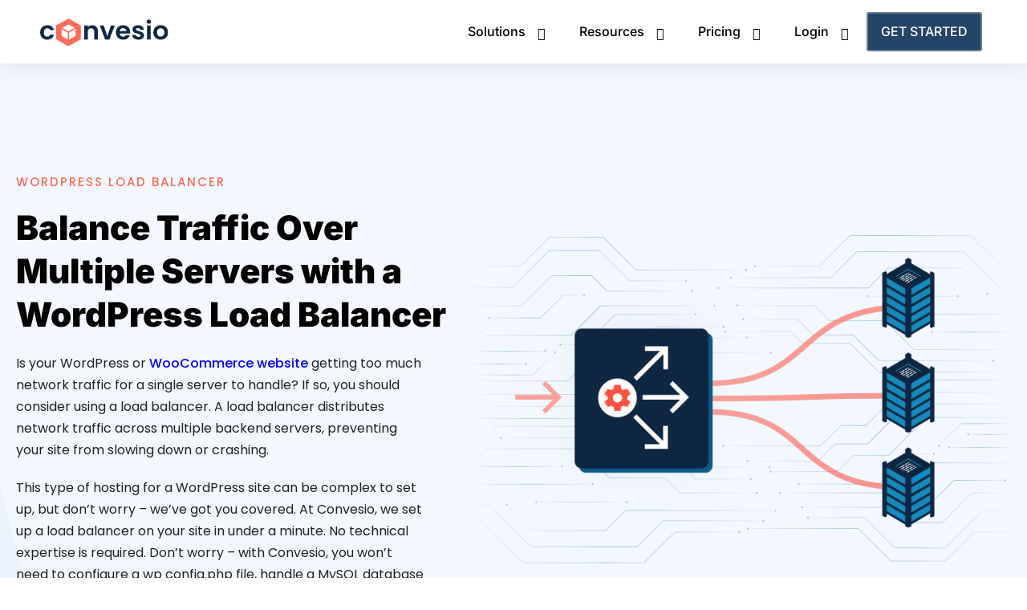

--- FILE ---
content_type: text/html; charset=UTF-8
request_url: https://convesio.com/features/wordpress-load-balancer/?gclid=Cj0KCQiAm5ycBhCXARIsAPldzoXaU2jzv5BCf6rO123_ArpKSgipqBBDU7gTlo6d1GTn0EgkqnPR0_EaAhPuEALw_wcB
body_size: 47832
content:
<!doctype html>
<html lang="en-US">
<head>
	<meta charset="UTF-8">
	<meta name="viewport" content="width=device-width, initial-scale=1">
	<link rel="profile" href="https://gmpg.org/xfn/11">
	<script type="application/javascript">var qodeCoreAjaxUrl = "https://convesio.com/wp-admin/admin-ajax.php"</script><meta name='robots' content='index, follow, max-image-preview:large, max-snippet:-1, max-video-preview:-1' />
	<style>img:is([sizes="auto" i], [sizes^="auto," i]) { contain-intrinsic-size: 3000px 1500px }</style>
	<link rel="dns-prefetch" href="//api.convert.convesio.com" />
	<!-- This site is optimized with the Yoast SEO plugin v26.4 - https://yoast.com/wordpress/plugins/seo/ -->
	<title>Why You Need a WordPress Load Balancer | Convesio</title>
	<meta name="description" content="At Convesio, we set up a load balancer on your WordPress site in under a minute. We implement load balancing automatically on your site." />
	<link rel="canonical" href="http://convesio.com/features/wordpress-load-balancer/" />
	<meta property="og:locale" content="en_US" />
	<meta property="og:type" content="article" />
	<meta property="og:title" content="Why You Need a WordPress Load Balancer | Convesio" />
	<meta property="og:description" content="At Convesio, we set up a load balancer on your WordPress site in under a minute. We implement load balancing automatically on your site." />
	<meta property="og:url" content="http://convesio.com/features/wordpress-load-balancer/" />
	<meta property="og:site_name" content="Convesio" />
	<meta property="article:publisher" content="https://www.facebook.com/convesio" />
	<meta property="article:modified_time" content="2024-10-30T15:14:35+00:00" />
	<meta property="og:image" content="https://convesio.com/wp-content/uploads/2022/08/load-balancer-image1.png" />
	<meta name="twitter:card" content="summary_large_image" />
	<meta name="twitter:site" content="@convesio" />
	<meta name="twitter:label1" content="Est. reading time" />
	<meta name="twitter:data1" content="8 minutes" />
	<script type="application/ld+json" class="yoast-schema-graph">{"@context":"https://schema.org","@graph":[{"@type":"WebPage","@id":"https://convesio.com/features/wordpress-load-balancer/","url":"https://convesio.com/features/wordpress-load-balancer/","name":"Why You Need a WordPress Load Balancer | Convesio","isPartOf":{"@id":"/#website"},"primaryImageOfPage":{"@id":"https://convesio.com/features/wordpress-load-balancer/#primaryimage"},"image":{"@id":"https://convesio.com/features/wordpress-load-balancer/#primaryimage"},"thumbnailUrl":"https://convesio.com/wp-content/uploads/2022/08/load-balancer-image1.png","datePublished":"2022-08-08T23:36:10+00:00","dateModified":"2024-10-30T15:14:35+00:00","description":"At Convesio, we set up a load balancer on your WordPress site in under a minute. We implement load balancing automatically on your site.","breadcrumb":{"@id":"https://convesio.com/features/wordpress-load-balancer/#breadcrumb"},"inLanguage":"en-US","potentialAction":[{"@type":"ReadAction","target":["https://convesio.com/features/wordpress-load-balancer/"]}]},{"@type":"ImageObject","inLanguage":"en-US","@id":"https://convesio.com/features/wordpress-load-balancer/#primaryimage","url":"https://convesio.com/wp-content/uploads/2022/08/load-balancer-image1.png","contentUrl":"https://convesio.com/wp-content/uploads/2022/08/load-balancer-image1.png","width":856,"height":523,"caption":"load balancer image1"},{"@type":"BreadcrumbList","@id":"https://convesio.com/features/wordpress-load-balancer/#breadcrumb","itemListElement":[{"@type":"ListItem","position":1,"name":"Features","item":"https://convesio.com/features/"},{"@type":"ListItem","position":2,"name":"WordPress Load Balancer"}]},{"@type":"WebSite","@id":"/#website","url":"/","name":"Convesio - Fastest Hosting + Expert Service using Docker Containers","description":"Managed WordPress for Woocommerce and Large Websites","publisher":{"@id":"/#organization"},"potentialAction":[{"@type":"SearchAction","target":{"@type":"EntryPoint","urlTemplate":"/?s={search_term_string}"},"query-input":{"@type":"PropertyValueSpecification","valueRequired":true,"valueName":"search_term_string"}}],"inLanguage":"en-US"},{"@type":"Organization","@id":"/#organization","name":"Convesio Inc.","url":"/","logo":{"@type":"ImageObject","inLanguage":"en-US","@id":"/#/schema/logo/image/","url":"https://convesio.com/wp-content/uploads/2023/08/Convesio-Logo-Navy.png","contentUrl":"https://convesio.com/wp-content/uploads/2023/08/Convesio-Logo-Navy.png","width":1000,"height":223,"caption":"Convesio Inc."},"image":{"@id":"/#/schema/logo/image/"},"sameAs":["https://www.facebook.com/convesio","https://x.com/convesio","https://www.linkedin.com/company/convesio"]}]}</script>
	<!-- / Yoast SEO plugin. -->


<link rel='dns-prefetch' href='//executor.convert.convesio.com' />
<link rel='stylesheet' id='premium-addons-css' href='https://convesio.com/wp-content/plugins/premium-addons-for-elementor/assets/frontend/min-css/premium-addons.min.css?ver=4.11.53' media='all' />
<link rel='stylesheet' id='premium-pro-css' href='https://convesio.com/wp-content/plugins/premium-addons-pro/assets/frontend/min-css/premium-addons.min.css?ver=2.9.49' media='all' />
<style id='global-styles-inline-css'>
:root{--wp--preset--aspect-ratio--square: 1;--wp--preset--aspect-ratio--4-3: 4/3;--wp--preset--aspect-ratio--3-4: 3/4;--wp--preset--aspect-ratio--3-2: 3/2;--wp--preset--aspect-ratio--2-3: 2/3;--wp--preset--aspect-ratio--16-9: 16/9;--wp--preset--aspect-ratio--9-16: 9/16;--wp--preset--color--black: #000000;--wp--preset--color--cyan-bluish-gray: #abb8c3;--wp--preset--color--white: #ffffff;--wp--preset--color--pale-pink: #f78da7;--wp--preset--color--vivid-red: #cf2e2e;--wp--preset--color--luminous-vivid-orange: #ff6900;--wp--preset--color--luminous-vivid-amber: #fcb900;--wp--preset--color--light-green-cyan: #7bdcb5;--wp--preset--color--vivid-green-cyan: #00d084;--wp--preset--color--pale-cyan-blue: #8ed1fc;--wp--preset--color--vivid-cyan-blue: #0693e3;--wp--preset--color--vivid-purple: #9b51e0;--wp--preset--gradient--vivid-cyan-blue-to-vivid-purple: linear-gradient(135deg,rgba(6,147,227,1) 0%,rgb(155,81,224) 100%);--wp--preset--gradient--light-green-cyan-to-vivid-green-cyan: linear-gradient(135deg,rgb(122,220,180) 0%,rgb(0,208,130) 100%);--wp--preset--gradient--luminous-vivid-amber-to-luminous-vivid-orange: linear-gradient(135deg,rgba(252,185,0,1) 0%,rgba(255,105,0,1) 100%);--wp--preset--gradient--luminous-vivid-orange-to-vivid-red: linear-gradient(135deg,rgba(255,105,0,1) 0%,rgb(207,46,46) 100%);--wp--preset--gradient--very-light-gray-to-cyan-bluish-gray: linear-gradient(135deg,rgb(238,238,238) 0%,rgb(169,184,195) 100%);--wp--preset--gradient--cool-to-warm-spectrum: linear-gradient(135deg,rgb(74,234,220) 0%,rgb(151,120,209) 20%,rgb(207,42,186) 40%,rgb(238,44,130) 60%,rgb(251,105,98) 80%,rgb(254,248,76) 100%);--wp--preset--gradient--blush-light-purple: linear-gradient(135deg,rgb(255,206,236) 0%,rgb(152,150,240) 100%);--wp--preset--gradient--blush-bordeaux: linear-gradient(135deg,rgb(254,205,165) 0%,rgb(254,45,45) 50%,rgb(107,0,62) 100%);--wp--preset--gradient--luminous-dusk: linear-gradient(135deg,rgb(255,203,112) 0%,rgb(199,81,192) 50%,rgb(65,88,208) 100%);--wp--preset--gradient--pale-ocean: linear-gradient(135deg,rgb(255,245,203) 0%,rgb(182,227,212) 50%,rgb(51,167,181) 100%);--wp--preset--gradient--electric-grass: linear-gradient(135deg,rgb(202,248,128) 0%,rgb(113,206,126) 100%);--wp--preset--gradient--midnight: linear-gradient(135deg,rgb(2,3,129) 0%,rgb(40,116,252) 100%);--wp--preset--font-size--small: 13px;--wp--preset--font-size--medium: 20px;--wp--preset--font-size--large: 36px;--wp--preset--font-size--x-large: 42px;--wp--preset--spacing--20: 0.44rem;--wp--preset--spacing--30: 0.67rem;--wp--preset--spacing--40: 1rem;--wp--preset--spacing--50: 1.5rem;--wp--preset--spacing--60: 2.25rem;--wp--preset--spacing--70: 3.38rem;--wp--preset--spacing--80: 5.06rem;--wp--preset--shadow--natural: 6px 6px 9px rgba(0, 0, 0, 0.2);--wp--preset--shadow--deep: 12px 12px 50px rgba(0, 0, 0, 0.4);--wp--preset--shadow--sharp: 6px 6px 0px rgba(0, 0, 0, 0.2);--wp--preset--shadow--outlined: 6px 6px 0px -3px rgba(255, 255, 255, 1), 6px 6px rgba(0, 0, 0, 1);--wp--preset--shadow--crisp: 6px 6px 0px rgba(0, 0, 0, 1);}:root { --wp--style--global--content-size: 800px;--wp--style--global--wide-size: 1200px; }:where(body) { margin: 0; }.wp-site-blocks > .alignleft { float: left; margin-right: 2em; }.wp-site-blocks > .alignright { float: right; margin-left: 2em; }.wp-site-blocks > .aligncenter { justify-content: center; margin-left: auto; margin-right: auto; }:where(.wp-site-blocks) > * { margin-block-start: 24px; margin-block-end: 0; }:where(.wp-site-blocks) > :first-child { margin-block-start: 0; }:where(.wp-site-blocks) > :last-child { margin-block-end: 0; }:root { --wp--style--block-gap: 24px; }:root :where(.is-layout-flow) > :first-child{margin-block-start: 0;}:root :where(.is-layout-flow) > :last-child{margin-block-end: 0;}:root :where(.is-layout-flow) > *{margin-block-start: 24px;margin-block-end: 0;}:root :where(.is-layout-constrained) > :first-child{margin-block-start: 0;}:root :where(.is-layout-constrained) > :last-child{margin-block-end: 0;}:root :where(.is-layout-constrained) > *{margin-block-start: 24px;margin-block-end: 0;}:root :where(.is-layout-flex){gap: 24px;}:root :where(.is-layout-grid){gap: 24px;}.is-layout-flow > .alignleft{float: left;margin-inline-start: 0;margin-inline-end: 2em;}.is-layout-flow > .alignright{float: right;margin-inline-start: 2em;margin-inline-end: 0;}.is-layout-flow > .aligncenter{margin-left: auto !important;margin-right: auto !important;}.is-layout-constrained > .alignleft{float: left;margin-inline-start: 0;margin-inline-end: 2em;}.is-layout-constrained > .alignright{float: right;margin-inline-start: 2em;margin-inline-end: 0;}.is-layout-constrained > .aligncenter{margin-left: auto !important;margin-right: auto !important;}.is-layout-constrained > :where(:not(.alignleft):not(.alignright):not(.alignfull)){max-width: var(--wp--style--global--content-size);margin-left: auto !important;margin-right: auto !important;}.is-layout-constrained > .alignwide{max-width: var(--wp--style--global--wide-size);}body .is-layout-flex{display: flex;}.is-layout-flex{flex-wrap: wrap;align-items: center;}.is-layout-flex > :is(*, div){margin: 0;}body .is-layout-grid{display: grid;}.is-layout-grid > :is(*, div){margin: 0;}body{padding-top: 0px;padding-right: 0px;padding-bottom: 0px;padding-left: 0px;}a:where(:not(.wp-element-button)){text-decoration: underline;}:root :where(.wp-element-button, .wp-block-button__link){background-color: #32373c;border-width: 0;color: #fff;font-family: inherit;font-size: inherit;line-height: inherit;padding: calc(0.667em + 2px) calc(1.333em + 2px);text-decoration: none;}.has-black-color{color: var(--wp--preset--color--black) !important;}.has-cyan-bluish-gray-color{color: var(--wp--preset--color--cyan-bluish-gray) !important;}.has-white-color{color: var(--wp--preset--color--white) !important;}.has-pale-pink-color{color: var(--wp--preset--color--pale-pink) !important;}.has-vivid-red-color{color: var(--wp--preset--color--vivid-red) !important;}.has-luminous-vivid-orange-color{color: var(--wp--preset--color--luminous-vivid-orange) !important;}.has-luminous-vivid-amber-color{color: var(--wp--preset--color--luminous-vivid-amber) !important;}.has-light-green-cyan-color{color: var(--wp--preset--color--light-green-cyan) !important;}.has-vivid-green-cyan-color{color: var(--wp--preset--color--vivid-green-cyan) !important;}.has-pale-cyan-blue-color{color: var(--wp--preset--color--pale-cyan-blue) !important;}.has-vivid-cyan-blue-color{color: var(--wp--preset--color--vivid-cyan-blue) !important;}.has-vivid-purple-color{color: var(--wp--preset--color--vivid-purple) !important;}.has-black-background-color{background-color: var(--wp--preset--color--black) !important;}.has-cyan-bluish-gray-background-color{background-color: var(--wp--preset--color--cyan-bluish-gray) !important;}.has-white-background-color{background-color: var(--wp--preset--color--white) !important;}.has-pale-pink-background-color{background-color: var(--wp--preset--color--pale-pink) !important;}.has-vivid-red-background-color{background-color: var(--wp--preset--color--vivid-red) !important;}.has-luminous-vivid-orange-background-color{background-color: var(--wp--preset--color--luminous-vivid-orange) !important;}.has-luminous-vivid-amber-background-color{background-color: var(--wp--preset--color--luminous-vivid-amber) !important;}.has-light-green-cyan-background-color{background-color: var(--wp--preset--color--light-green-cyan) !important;}.has-vivid-green-cyan-background-color{background-color: var(--wp--preset--color--vivid-green-cyan) !important;}.has-pale-cyan-blue-background-color{background-color: var(--wp--preset--color--pale-cyan-blue) !important;}.has-vivid-cyan-blue-background-color{background-color: var(--wp--preset--color--vivid-cyan-blue) !important;}.has-vivid-purple-background-color{background-color: var(--wp--preset--color--vivid-purple) !important;}.has-black-border-color{border-color: var(--wp--preset--color--black) !important;}.has-cyan-bluish-gray-border-color{border-color: var(--wp--preset--color--cyan-bluish-gray) !important;}.has-white-border-color{border-color: var(--wp--preset--color--white) !important;}.has-pale-pink-border-color{border-color: var(--wp--preset--color--pale-pink) !important;}.has-vivid-red-border-color{border-color: var(--wp--preset--color--vivid-red) !important;}.has-luminous-vivid-orange-border-color{border-color: var(--wp--preset--color--luminous-vivid-orange) !important;}.has-luminous-vivid-amber-border-color{border-color: var(--wp--preset--color--luminous-vivid-amber) !important;}.has-light-green-cyan-border-color{border-color: var(--wp--preset--color--light-green-cyan) !important;}.has-vivid-green-cyan-border-color{border-color: var(--wp--preset--color--vivid-green-cyan) !important;}.has-pale-cyan-blue-border-color{border-color: var(--wp--preset--color--pale-cyan-blue) !important;}.has-vivid-cyan-blue-border-color{border-color: var(--wp--preset--color--vivid-cyan-blue) !important;}.has-vivid-purple-border-color{border-color: var(--wp--preset--color--vivid-purple) !important;}.has-vivid-cyan-blue-to-vivid-purple-gradient-background{background: var(--wp--preset--gradient--vivid-cyan-blue-to-vivid-purple) !important;}.has-light-green-cyan-to-vivid-green-cyan-gradient-background{background: var(--wp--preset--gradient--light-green-cyan-to-vivid-green-cyan) !important;}.has-luminous-vivid-amber-to-luminous-vivid-orange-gradient-background{background: var(--wp--preset--gradient--luminous-vivid-amber-to-luminous-vivid-orange) !important;}.has-luminous-vivid-orange-to-vivid-red-gradient-background{background: var(--wp--preset--gradient--luminous-vivid-orange-to-vivid-red) !important;}.has-very-light-gray-to-cyan-bluish-gray-gradient-background{background: var(--wp--preset--gradient--very-light-gray-to-cyan-bluish-gray) !important;}.has-cool-to-warm-spectrum-gradient-background{background: var(--wp--preset--gradient--cool-to-warm-spectrum) !important;}.has-blush-light-purple-gradient-background{background: var(--wp--preset--gradient--blush-light-purple) !important;}.has-blush-bordeaux-gradient-background{background: var(--wp--preset--gradient--blush-bordeaux) !important;}.has-luminous-dusk-gradient-background{background: var(--wp--preset--gradient--luminous-dusk) !important;}.has-pale-ocean-gradient-background{background: var(--wp--preset--gradient--pale-ocean) !important;}.has-electric-grass-gradient-background{background: var(--wp--preset--gradient--electric-grass) !important;}.has-midnight-gradient-background{background: var(--wp--preset--gradient--midnight) !important;}.has-small-font-size{font-size: var(--wp--preset--font-size--small) !important;}.has-medium-font-size{font-size: var(--wp--preset--font-size--medium) !important;}.has-large-font-size{font-size: var(--wp--preset--font-size--large) !important;}.has-x-large-font-size{font-size: var(--wp--preset--font-size--x-large) !important;}
:root :where(.wp-block-pullquote){font-size: 1.5em;line-height: 1.6;}
</style>
<link rel='stylesheet' id='parent-style-css' href='https://convesio.com/wp-content/themes/hello-elementor/style.css?ver=6.8.3' media='all' />
<link rel='stylesheet' id='child-style-css' href='https://convesio.com/wp-content/themes/convesio-hello-elementor-child/style.css?ver=6.8.3' media='all' />
<link rel='stylesheet' id='hello-elementor-css' href='https://convesio.com/wp-content/themes/hello-elementor/assets/css/reset.css?ver=3.4.5' media='all' />
<link rel='stylesheet' id='hello-elementor-theme-style-css' href='https://convesio.com/wp-content/themes/hello-elementor/assets/css/theme.css?ver=3.4.5' media='all' />
<link rel='stylesheet' id='hello-elementor-header-footer-css' href='https://convesio.com/wp-content/themes/hello-elementor/assets/css/header-footer.css?ver=3.4.5' media='all' />
<link rel='stylesheet' id='elementor-frontend-css' href='https://convesio.com/wp-content/plugins/elementor/assets/css/frontend.min.css?ver=3.33.2' media='all' />
<link rel='stylesheet' id='elementor-post-34972-css' href='https://convesio.com/wp-content/uploads/elementor/css/post-34972.css?ver=1768382361' media='all' />
<link rel='stylesheet' id='widget-image-css' href='https://convesio.com/wp-content/plugins/elementor/assets/css/widget-image.min.css?ver=3.33.2' media='all' />
<link rel='stylesheet' id='widget-icon-list-css' href='https://convesio.com/wp-content/plugins/elementor/assets/css/widget-icon-list.min.css?ver=3.33.2' media='all' />
<link rel='stylesheet' id='widget-social-icons-css' href='https://convesio.com/wp-content/plugins/elementor/assets/css/widget-social-icons.min.css?ver=3.33.2' media='all' />
<link rel='stylesheet' id='e-apple-webkit-css' href='https://convesio.com/wp-content/plugins/elementor/assets/css/conditionals/apple-webkit.min.css?ver=3.33.2' media='all' />
<link rel='stylesheet' id='widget-heading-css' href='https://convesio.com/wp-content/plugins/elementor/assets/css/widget-heading.min.css?ver=3.33.2' media='all' />
<link rel='stylesheet' id='widget-spacer-css' href='https://convesio.com/wp-content/plugins/elementor/assets/css/widget-spacer.min.css?ver=3.33.2' media='all' />
<link rel='stylesheet' id='elementor-icons-css' href='https://convesio.com/wp-content/plugins/elementor/assets/lib/eicons/css/elementor-icons.min.css?ver=5.44.0' media='all' />
<link rel='stylesheet' id='uael-frontend-css' href='https://convesio.com/wp-content/plugins/ultimate-elementor/assets/min-css/uael-frontend.min.css?ver=1.42.0' media='all' />
<link rel='stylesheet' id='uael-teammember-social-icons-css' href='https://convesio.com/wp-content/plugins/elementor/assets/css/widget-social-icons.min.css?ver=3.24.0' media='all' />
<link rel='stylesheet' id='uael-social-share-icons-brands-css' href='https://convesio.com/wp-content/plugins/elementor/assets/lib/font-awesome/css/brands.css?ver=5.15.3' media='all' />
<link rel='stylesheet' id='uael-social-share-icons-fontawesome-css' href='https://convesio.com/wp-content/plugins/elementor/assets/lib/font-awesome/css/fontawesome.css?ver=5.15.3' media='all' />
<link rel='stylesheet' id='uael-nav-menu-icons-css' href='https://convesio.com/wp-content/plugins/elementor/assets/lib/font-awesome/css/solid.css?ver=5.15.3' media='all' />
<link rel='stylesheet' id='font-awesome-5-all-css' href='https://convesio.com/wp-content/plugins/elementor/assets/lib/font-awesome/css/all.min.css?ver=4.11.53' media='all' />
<link rel='stylesheet' id='font-awesome-4-shim-css' href='https://convesio.com/wp-content/plugins/elementor/assets/lib/font-awesome/css/v4-shims.min.css?ver=3.33.2' media='all' />
<link rel='stylesheet' id='widget-divider-css' href='https://convesio.com/wp-content/plugins/elementor/assets/css/widget-divider.min.css?ver=3.33.2' media='all' />
<link rel='stylesheet' id='widget-video-css' href='https://convesio.com/wp-content/plugins/elementor/assets/css/widget-video.min.css?ver=3.33.2' media='all' />
<link rel='stylesheet' id='widget-toggle-css' href='https://convesio.com/wp-content/plugins/elementor/assets/css/widget-toggle.min.css?ver=3.33.2' media='all' />
<link rel='stylesheet' id='elementor-post-40011-css' href='https://convesio.com/wp-content/uploads/elementor/css/post-40011.css?ver=1768389045' media='all' />
<link rel='stylesheet' id='elementor-post-35154-css' href='https://convesio.com/wp-content/uploads/elementor/css/post-35154.css?ver=1768382363' media='all' />
<link rel='stylesheet' id='elementor-post-35306-css' href='https://convesio.com/wp-content/uploads/elementor/css/post-35306.css?ver=1768382361' media='all' />
<link rel='stylesheet' id='tablepress-default-css' href='https://convesio.com/wp-content/tablepress-combined.min.css?ver=65' media='all' />
<link rel='stylesheet' id='tablepress-responsive-tables-css' href='https://convesio.com/wp-content/plugins/tablepress-responsive-tables/css/tablepress-responsive.min.css?ver=1.8' media='all' />
<link rel='stylesheet' id='ubermenu-css' href='https://convesio.com/wp-content/plugins/ubermenu/pro/assets/css/ubermenu.min.css?ver=3.7.8' media='all' />
<link rel='stylesheet' id='ubermenu-font-awesome-all-css' href='https://convesio.com/wp-content/plugins/ubermenu/assets/fontawesome/css/all.min.css?ver=6.8.3' media='all' />
<style id='kadence-blocks-global-variables-inline-css'>
:root {--global-kb-font-size-sm:clamp(0.8rem, 0.73rem + 0.217vw, 0.9rem);--global-kb-font-size-md:clamp(1.1rem, 0.995rem + 0.326vw, 1.25rem);--global-kb-font-size-lg:clamp(1.75rem, 1.576rem + 0.543vw, 2rem);--global-kb-font-size-xl:clamp(2.25rem, 1.728rem + 1.63vw, 3rem);--global-kb-font-size-xxl:clamp(2.5rem, 1.456rem + 3.26vw, 4rem);--global-kb-font-size-xxxl:clamp(2.75rem, 0.489rem + 7.065vw, 6rem);}:root {--global-palette1: #3182CE;--global-palette2: #2B6CB0;--global-palette3: #1A202C;--global-palette4: #2D3748;--global-palette5: #4A5568;--global-palette6: #718096;--global-palette7: #EDF2F7;--global-palette8: #F7FAFC;--global-palette9: #ffffff;}
</style>
<link rel='stylesheet' id='elementor-gf-local-inter-css' href='https://convesio.com/wp-content/uploads/elementor/google-fonts/css/inter.css?ver=1749210251' media='all' />
<link rel='stylesheet' id='elementor-gf-local-poppins-css' href='https://convesio.com/wp-content/uploads/elementor/google-fonts/css/poppins.css?ver=1749210256' media='all' />
<link rel='stylesheet' id='elementor-icons-shared-0-css' href='https://convesio.com/wp-content/plugins/elementor/assets/lib/font-awesome/css/fontawesome.min.css?ver=5.15.3' media='all' />
<link rel='stylesheet' id='elementor-icons-fa-solid-css' href='https://convesio.com/wp-content/plugins/elementor/assets/lib/font-awesome/css/solid.min.css?ver=5.15.3' media='all' />
<link rel='stylesheet' id='elementor-icons-fa-brands-css' href='https://convesio.com/wp-content/plugins/elementor/assets/lib/font-awesome/css/brands.min.css?ver=5.15.3' media='all' />
<script src="https://convesio.com/wp-includes/js/jquery/jquery.min.js?ver=3.7.1" id="jquery-core-js"></script>
<script src="https://convesio.com/wp-includes/js/jquery/jquery-migrate.min.js?ver=3.4.1" id="jquery-migrate-js"></script>
<script src="https://convesio.com/wp-content/plugins/elementor/assets/lib/font-awesome/js/v4-shims.min.js?ver=3.33.2" id="font-awesome-4-shim-js"></script>
<script data-minify="0" async src="https://api.convert.convesio.com/dynamic/sites/5313464583198176/automations.js?ver=3.2.9" id="convesioconvert-automations-js"></script>
<script id="convesioconvert-if-then-js-extra">
var _convesioconvert = {"load":"1","currentTime":"2026-01-21 17:11:26","platform":{"platformKey":"wordpress","apiUrl":"https:\/\/api.convert.convesio.com","env":"prod","integration":"active"},"siteId":"5313464583198176","site":{"id":"5313464583198176","url":"https:\/\/convesio.com"},"page":{"pageId":40011,"pageType":"page","pageCategories":[],"platform":"wordpress","pageName":"","url":"\/features\/wordpress-load-balancer","isSingle":true},"user":{"type":"guest","email":"","userId":"","identityToken":"","username":"","firstName":"","lastName":"","registeredAt":""},"commerce":[]};
</script>
<script data-minify="0" async src="//executor.convert.convesio.com/if-then.min.js?ver=3.2.9" id="convesioconvert-if-then-js"></script>
<style id="ubermenu-custom-generated-css">
/** Font Awesome 4 Compatibility **/
.fa{font-style:normal;font-variant:normal;font-weight:normal;font-family:FontAwesome;}

/** UberMenu Responsive Styles (Breakpoint Setting) **/
@media screen and (min-width: 1051px){
  .ubermenu{ display:block !important; } .ubermenu-responsive .ubermenu-item.ubermenu-hide-desktop{ display:none !important; } .ubermenu-responsive.ubermenu-retractors-responsive .ubermenu-retractor-mobile{ display:none; }  /* Top level items full height */ .ubermenu.ubermenu-horizontal.ubermenu-items-vstretch .ubermenu-nav{   display:flex;   align-items:stretch; } .ubermenu.ubermenu-horizontal.ubermenu-items-vstretch .ubermenu-item.ubermenu-item-level-0{   display:flex;   flex-direction:column; } .ubermenu.ubermenu-horizontal.ubermenu-items-vstretch .ubermenu-item.ubermenu-item-level-0 > .ubermenu-target{   flex:1;   display:flex;   align-items:center; flex-wrap:wrap; } .ubermenu.ubermenu-horizontal.ubermenu-items-vstretch .ubermenu-item.ubermenu-item-level-0 > .ubermenu-target > .ubermenu-target-divider{ position:static; flex-basis:100%; } .ubermenu.ubermenu-horizontal.ubermenu-items-vstretch .ubermenu-item.ubermenu-item-level-0 > .ubermenu-target.ubermenu-item-layout-image_left > .ubermenu-target-text{ padding-left:1em; } .ubermenu.ubermenu-horizontal.ubermenu-items-vstretch .ubermenu-item.ubermenu-item-level-0 > .ubermenu-target.ubermenu-item-layout-image_right > .ubermenu-target-text{ padding-right:1em; } .ubermenu.ubermenu-horizontal.ubermenu-items-vstretch .ubermenu-item.ubermenu-item-level-0 > .ubermenu-target.ubermenu-item-layout-image_above, .ubermenu.ubermenu-horizontal.ubermenu-items-vstretch .ubermenu-item.ubermenu-item-level-0 > .ubermenu-target.ubermenu-item-layout-image_below{ flex-direction:column; } .ubermenu.ubermenu-horizontal.ubermenu-items-vstretch .ubermenu-item.ubermenu-item-level-0 > .ubermenu-submenu-drop{   top:100%; } .ubermenu.ubermenu-horizontal.ubermenu-items-vstretch .ubermenu-item-level-0:not(.ubermenu-align-right) + .ubermenu-item.ubermenu-align-right{ margin-left:auto; } .ubermenu.ubermenu-horizontal.ubermenu-items-vstretch .ubermenu-item.ubermenu-item-level-0 > .ubermenu-target.ubermenu-content-align-left{   justify-content:flex-start; } .ubermenu.ubermenu-horizontal.ubermenu-items-vstretch .ubermenu-item.ubermenu-item-level-0 > .ubermenu-target.ubermenu-content-align-center{   justify-content:center; } .ubermenu.ubermenu-horizontal.ubermenu-items-vstretch .ubermenu-item.ubermenu-item-level-0 > .ubermenu-target.ubermenu-content-align-right{   justify-content:flex-end; }  /* Force current submenu always open but below others */ .ubermenu-force-current-submenu .ubermenu-item-level-0.ubermenu-current-menu-item > .ubermenu-submenu-drop, .ubermenu-force-current-submenu .ubermenu-item-level-0.ubermenu-current-menu-ancestor > .ubermenu-submenu-drop {     display: block!important;     opacity: 1!important;     visibility: visible!important;     margin: 0!important;     top: auto!important;     height: auto;     z-index:19; }   /* Invert Horizontal menu to make subs go up */ .ubermenu-invert.ubermenu-horizontal .ubermenu-item-level-0 > .ubermenu-submenu-drop, .ubermenu-invert.ubermenu-horizontal.ubermenu-items-vstretch .ubermenu-item.ubermenu-item-level-0>.ubermenu-submenu-drop{  top:auto;  bottom:100%; } .ubermenu-invert.ubermenu-horizontal.ubermenu-sub-indicators .ubermenu-item-level-0.ubermenu-has-submenu-drop > .ubermenu-target > .ubermenu-sub-indicator{ transform:rotate(180deg); } /* Make second level flyouts fly up */ .ubermenu-invert.ubermenu-horizontal .ubermenu-submenu .ubermenu-item.ubermenu-active > .ubermenu-submenu-type-flyout{     top:auto;     bottom:0; } /* Clip the submenus properly when inverted */ .ubermenu-invert.ubermenu-horizontal .ubermenu-item-level-0 > .ubermenu-submenu-drop{     clip: rect(-5000px,5000px,auto,-5000px); }    /* Invert Vertical menu to make subs go left */ .ubermenu-invert.ubermenu-vertical .ubermenu-item-level-0 > .ubermenu-submenu-drop{   right:100%;   left:auto; } .ubermenu-invert.ubermenu-vertical.ubermenu-sub-indicators .ubermenu-item-level-0.ubermenu-item-has-children > .ubermenu-target > .ubermenu-sub-indicator{   right:auto;   left:10px; transform:rotate(90deg); } .ubermenu-vertical.ubermenu-invert .ubermenu-item > .ubermenu-submenu-drop {   clip: rect(-5000px,5000px,5000px,-5000px); } /* Vertical Flyout > Flyout */ .ubermenu-vertical.ubermenu-invert.ubermenu-sub-indicators .ubermenu-has-submenu-drop > .ubermenu-target{   padding-left:25px; } .ubermenu-vertical.ubermenu-invert .ubermenu-item > .ubermenu-target > .ubermenu-sub-indicator {   right:auto;   left:10px;   transform:rotate(90deg); } .ubermenu-vertical.ubermenu-invert .ubermenu-item > .ubermenu-submenu-drop.ubermenu-submenu-type-flyout, .ubermenu-vertical.ubermenu-invert .ubermenu-submenu-type-flyout > .ubermenu-item > .ubermenu-submenu-drop {   right: 100%;   left: auto; }  .ubermenu-responsive-toggle{ display:none; }
}
@media screen and (max-width: 1050px){
   .ubermenu-responsive-toggle, .ubermenu-sticky-toggle-wrapper { display: block; }  .ubermenu-responsive{ width:100%; max-height:600px; visibility:visible; overflow:visible;  -webkit-transition:max-height 1s ease-in; transition:max-height .3s ease-in; } .ubermenu-responsive.ubermenu-mobile-accordion:not(.ubermenu-mobile-modal):not(.ubermenu-in-transition):not(.ubermenu-responsive-collapse){ max-height:none; } .ubermenu-responsive.ubermenu-items-align-center{   text-align:left; } .ubermenu-responsive.ubermenu{ margin:0; } .ubermenu-responsive.ubermenu .ubermenu-nav{ display:block; }  .ubermenu-responsive.ubermenu-responsive-nocollapse, .ubermenu-repsonsive.ubermenu-no-transitions{ display:block; max-height:none; }  .ubermenu-responsive.ubermenu-responsive-collapse{ max-height:none; visibility:visible; overflow:visible; } .ubermenu-responsive.ubermenu-responsive-collapse{ max-height:0; overflow:hidden !important; visibility:hidden; } .ubermenu-responsive.ubermenu-in-transition, .ubermenu-responsive.ubermenu-in-transition .ubermenu-nav{ overflow:hidden !important; visibility:visible; } .ubermenu-responsive.ubermenu-responsive-collapse:not(.ubermenu-in-transition){ border-top-width:0; border-bottom-width:0; } .ubermenu-responsive.ubermenu-responsive-collapse .ubermenu-item .ubermenu-submenu{ display:none; }  .ubermenu-responsive .ubermenu-item-level-0{ width:50%; } .ubermenu-responsive.ubermenu-responsive-single-column .ubermenu-item-level-0{ float:none; clear:both; width:100%; } .ubermenu-responsive .ubermenu-item.ubermenu-item-level-0 > .ubermenu-target{ border:none; box-shadow:none; } .ubermenu-responsive .ubermenu-item.ubermenu-has-submenu-flyout{ position:static; } .ubermenu-responsive.ubermenu-sub-indicators .ubermenu-submenu-type-flyout .ubermenu-has-submenu-drop > .ubermenu-target > .ubermenu-sub-indicator{ transform:rotate(0); right:10px; left:auto; } .ubermenu-responsive .ubermenu-nav .ubermenu-item .ubermenu-submenu.ubermenu-submenu-drop{ width:100%; min-width:100%; max-width:100%; top:auto; left:0 !important; } .ubermenu-responsive.ubermenu-has-border .ubermenu-nav .ubermenu-item .ubermenu-submenu.ubermenu-submenu-drop{ left: -1px !important; /* For borders */ } .ubermenu-responsive .ubermenu-submenu.ubermenu-submenu-type-mega > .ubermenu-item.ubermenu-column{ min-height:0; border-left:none;  float:left; /* override left/center/right content alignment */ display:block; } .ubermenu-responsive .ubermenu-item.ubermenu-active > .ubermenu-submenu.ubermenu-submenu-type-mega{     max-height:none;     height:auto;/*prevent overflow scrolling since android is still finicky*/     overflow:visible; } .ubermenu-responsive.ubermenu-transition-slide .ubermenu-item.ubermenu-in-transition > .ubermenu-submenu-drop{ max-height:1000px; /* because of slide transition */ } .ubermenu .ubermenu-submenu-type-flyout .ubermenu-submenu-type-mega{ min-height:0; } .ubermenu.ubermenu-responsive .ubermenu-column, .ubermenu.ubermenu-responsive .ubermenu-column-auto{ min-width:50%; } .ubermenu.ubermenu-responsive .ubermenu-autoclear > .ubermenu-column{ clear:none; } .ubermenu.ubermenu-responsive .ubermenu-column:nth-of-type(2n+1){ clear:both; } .ubermenu.ubermenu-responsive .ubermenu-submenu-retractor-top:not(.ubermenu-submenu-retractor-top-2) .ubermenu-column:nth-of-type(2n+1){ clear:none; } .ubermenu.ubermenu-responsive .ubermenu-submenu-retractor-top:not(.ubermenu-submenu-retractor-top-2) .ubermenu-column:nth-of-type(2n+2){ clear:both; }  .ubermenu-responsive-single-column-subs .ubermenu-submenu .ubermenu-item { float: none; clear: both; width: 100%; min-width: 100%; }   .ubermenu.ubermenu-responsive .ubermenu-tabs, .ubermenu.ubermenu-responsive .ubermenu-tabs-group, .ubermenu.ubermenu-responsive .ubermenu-tab, .ubermenu.ubermenu-responsive .ubermenu-tab-content-panel{ /** TABS SHOULD BE 100%  ACCORDION */ width:100%; min-width:100%; max-width:100%; left:0; } .ubermenu.ubermenu-responsive .ubermenu-tabs, .ubermenu.ubermenu-responsive .ubermenu-tab-content-panel{ min-height:0 !important;/* Override Inline Style from JS */ } .ubermenu.ubermenu-responsive .ubermenu-tabs{ z-index:15; } .ubermenu.ubermenu-responsive .ubermenu-tab-content-panel{ z-index:20; } /* Tab Layering */ .ubermenu-responsive .ubermenu-tab{ position:relative; } .ubermenu-responsive .ubermenu-tab.ubermenu-active{ position:relative; z-index:20; } .ubermenu-responsive .ubermenu-tab > .ubermenu-target{ border-width:0 0 1px 0; } .ubermenu-responsive.ubermenu-sub-indicators .ubermenu-tabs > .ubermenu-tabs-group > .ubermenu-tab.ubermenu-has-submenu-drop > .ubermenu-target > .ubermenu-sub-indicator{ transform:rotate(0); right:10px; left:auto; }  .ubermenu-responsive .ubermenu-tabs > .ubermenu-tabs-group > .ubermenu-tab > .ubermenu-tab-content-panel{ top:auto; border-width:1px; } .ubermenu-responsive .ubermenu-tab-layout-bottom > .ubermenu-tabs-group{ /*position:relative;*/ }   .ubermenu-reponsive .ubermenu-item-level-0 > .ubermenu-submenu-type-stack{ /* Top Level Stack Columns */ position:relative; }  .ubermenu-responsive .ubermenu-submenu-type-stack .ubermenu-column, .ubermenu-responsive .ubermenu-submenu-type-stack .ubermenu-column-auto{ /* Stack Columns */ width:100%; max-width:100%; }   .ubermenu-responsive .ubermenu-item-mini{ /* Mini items */ min-width:0; width:auto; float:left; clear:none !important; } .ubermenu-responsive .ubermenu-item.ubermenu-item-mini > a.ubermenu-target{ padding-left:20px; padding-right:20px; }   .ubermenu-responsive .ubermenu-item.ubermenu-hide-mobile{ /* Hiding items */ display:none !important; }  .ubermenu-responsive.ubermenu-hide-bkgs .ubermenu-submenu.ubermenu-submenu-bkg-img{ /** Hide Background Images in Submenu */ background-image:none; } .ubermenu.ubermenu-responsive .ubermenu-item-level-0.ubermenu-item-mini{ min-width:0; width:auto; } .ubermenu-vertical .ubermenu-item.ubermenu-item-level-0{ width:100%; } .ubermenu-vertical.ubermenu-sub-indicators .ubermenu-item-level-0.ubermenu-item-has-children > .ubermenu-target > .ubermenu-sub-indicator{ right:10px; left:auto; transform:rotate(0); } .ubermenu-vertical .ubermenu-item.ubermenu-item-level-0.ubermenu-relative.ubermenu-active > .ubermenu-submenu-drop.ubermenu-submenu-align-vertical_parent_item{     top:auto; }   .ubermenu.ubermenu-responsive .ubermenu-tabs{     position:static; } /* Tabs on Mobile with mouse (but not click) - leave space to hover off */ .ubermenu:not(.ubermenu-is-mobile):not(.ubermenu-submenu-indicator-closes) .ubermenu-submenu .ubermenu-tab[data-ubermenu-trigger="mouseover"] .ubermenu-tab-content-panel, .ubermenu:not(.ubermenu-is-mobile):not(.ubermenu-submenu-indicator-closes) .ubermenu-submenu .ubermenu-tab[data-ubermenu-trigger="hover_intent"] .ubermenu-tab-content-panel{     margin-left:6%; width:94%; min-width:94%; }  /* Sub indicator close visibility */ .ubermenu.ubermenu-submenu-indicator-closes .ubermenu-active > .ubermenu-target > .ubermenu-sub-indicator-close{ display:block; display: flex; align-items: center; justify-content: center; } .ubermenu.ubermenu-submenu-indicator-closes .ubermenu-active > .ubermenu-target > .ubermenu-sub-indicator{ display:none; }  .ubermenu .ubermenu-tabs .ubermenu-tab-content-panel{     box-shadow: 0 5px 10px rgba(0,0,0,.075); }  /* When submenus and items go full width, move items back to appropriate positioning */ .ubermenu .ubermenu-submenu-rtl {     direction: ltr; }   /* Fixed position mobile menu */ .ubermenu.ubermenu-mobile-modal{   position:fixed;   z-index:9999999; opacity:1;   top:0;   left:0;   width:100%;   width:100vw;   max-width:100%;   max-width:100vw; height:100%; height:calc(100vh - calc(100vh - 100%)); height:-webkit-fill-available; max-height:calc(100vh - calc(100vh - 100%)); max-height:-webkit-fill-available;   border:none; box-sizing:border-box;    display:flex;   flex-direction:column;   justify-content:flex-start; overflow-y:auto !important; /* for non-accordion mode */ overflow-x:hidden !important; overscroll-behavior: contain; transform:scale(1); transition-duration:.1s; transition-property: all; } .ubermenu.ubermenu-mobile-modal.ubermenu-mobile-accordion.ubermenu-interaction-press{ overflow-y:hidden !important; } .ubermenu.ubermenu-mobile-modal.ubermenu-responsive-collapse{ overflow:hidden !important; opacity:0; transform:scale(.9); visibility:hidden; } .ubermenu.ubermenu-mobile-modal .ubermenu-nav{   flex:1;   overflow-y:auto !important; overscroll-behavior: contain; } .ubermenu.ubermenu-mobile-modal .ubermenu-item-level-0{ margin:0; } .ubermenu.ubermenu-mobile-modal .ubermenu-mobile-close-button{ border:none; background:none; border-radius:0; padding:1em; color:inherit; display:inline-block; text-align:center; font-size:14px; } .ubermenu.ubermenu-mobile-modal .ubermenu-mobile-footer .ubermenu-mobile-close-button{ width: 100%; display: flex; align-items: center; justify-content: center; } .ubermenu.ubermenu-mobile-modal .ubermenu-mobile-footer .ubermenu-mobile-close-button .ubermenu-icon-essential, .ubermenu.ubermenu-mobile-modal .ubermenu-mobile-footer .ubermenu-mobile-close-button .fas.fa-times{ margin-right:.2em; }  /* Header/Footer Mobile content */ .ubermenu .ubermenu-mobile-header, .ubermenu .ubermenu-mobile-footer{ display:block; text-align:center; color:inherit; }  /* Accordion submenus mobile (single column tablet) */ .ubermenu.ubermenu-responsive-single-column.ubermenu-mobile-accordion.ubermenu-interaction-press .ubermenu-item > .ubermenu-submenu-drop, .ubermenu.ubermenu-responsive-single-column.ubermenu-mobile-accordion.ubermenu-interaction-press .ubermenu-tab > .ubermenu-tab-content-panel{ box-sizing:border-box; border-left:none; border-right:none; box-shadow:none; } .ubermenu.ubermenu-responsive-single-column.ubermenu-mobile-accordion.ubermenu-interaction-press .ubermenu-item.ubermenu-active > .ubermenu-submenu-drop, .ubermenu.ubermenu-responsive-single-column.ubermenu-mobile-accordion.ubermenu-interaction-press .ubermenu-tab.ubermenu-active > .ubermenu-tab-content-panel{   position:static; }   /* Accordion indented - remove borders and extra spacing from headers */ .ubermenu.ubermenu-mobile-accordion-indent .ubermenu-submenu.ubermenu-submenu-drop, .ubermenu.ubermenu-mobile-accordion-indent .ubermenu-submenu .ubermenu-item-header.ubermenu-has-submenu-stack > .ubermenu-target{   border:none; } .ubermenu.ubermenu-mobile-accordion-indent .ubermenu-submenu .ubermenu-item-header.ubermenu-has-submenu-stack > .ubermenu-submenu-type-stack{   padding-top:0; } /* Accordion dropdown indentation padding */ .ubermenu.ubermenu-mobile-accordion-indent .ubermenu-submenu-drop .ubermenu-submenu-drop .ubermenu-item > .ubermenu-target, .ubermenu.ubermenu-mobile-accordion-indent .ubermenu-submenu-drop .ubermenu-tab-content-panel .ubermenu-item > .ubermenu-target{   padding-left:calc( var(--ubermenu-accordion-indent) * 2 ); } .ubermenu.ubermenu-mobile-accordion-indent .ubermenu-submenu-drop .ubermenu-submenu-drop .ubermenu-submenu-drop .ubermenu-item > .ubermenu-target, .ubermenu.ubermenu-mobile-accordion-indent .ubermenu-submenu-drop .ubermenu-tab-content-panel .ubermenu-tab-content-panel .ubermenu-item > .ubermenu-target{   padding-left:calc( var(--ubermenu-accordion-indent) * 3 ); } .ubermenu.ubermenu-mobile-accordion-indent .ubermenu-submenu-drop .ubermenu-submenu-drop .ubermenu-submenu-drop .ubermenu-submenu-drop .ubermenu-item > .ubermenu-target, .ubermenu.ubermenu-mobile-accordion-indent .ubermenu-submenu-drop .ubermenu-tab-content-panel .ubermenu-tab-content-panel .ubermenu-tab-content-panel .ubermenu-item > .ubermenu-target{   padding-left:calc( var(--ubermenu-accordion-indent) * 4 ); } /* Reverse Accordion dropdown indentation padding */ .rtl .ubermenu.ubermenu-mobile-accordion-indent .ubermenu-submenu-drop .ubermenu-submenu-drop .ubermenu-item > .ubermenu-target, .rtl .ubermenu.ubermenu-mobile-accordion-indent .ubermenu-submenu-drop .ubermenu-tab-content-panel .ubermenu-item > .ubermenu-target{ padding-left:0;   padding-right:calc( var(--ubermenu-accordion-indent) * 2 ); } .rtl .ubermenu.ubermenu-mobile-accordion-indent .ubermenu-submenu-drop .ubermenu-submenu-drop .ubermenu-submenu-drop .ubermenu-item > .ubermenu-target, .rtl .ubermenu.ubermenu-mobile-accordion-indent .ubermenu-submenu-drop .ubermenu-tab-content-panel .ubermenu-tab-content-panel .ubermenu-item > .ubermenu-target{ padding-left:0; padding-right:calc( var(--ubermenu-accordion-indent) * 3 ); } .rtl .ubermenu.ubermenu-mobile-accordion-indent .ubermenu-submenu-drop .ubermenu-submenu-drop .ubermenu-submenu-drop .ubermenu-submenu-drop .ubermenu-item > .ubermenu-target, .rtl .ubermenu.ubermenu-mobile-accordion-indent .ubermenu-submenu-drop .ubermenu-tab-content-panel .ubermenu-tab-content-panel .ubermenu-tab-content-panel .ubermenu-item > .ubermenu-target{ padding-left:0; padding-right:calc( var(--ubermenu-accordion-indent) * 4 ); }  .ubermenu-responsive-toggle{ display:block; }
}
@media screen and (max-width: 480px){
  .ubermenu.ubermenu-responsive .ubermenu-item-level-0{ width:100%; } .ubermenu.ubermenu-responsive .ubermenu-column, .ubermenu.ubermenu-responsive .ubermenu-column-auto{ min-width:100%; } .ubermenu .ubermenu-autocolumn:not(:first-child), .ubermenu .ubermenu-autocolumn:not(:first-child) .ubermenu-submenu-type-stack{     padding-top:0; } .ubermenu .ubermenu-autocolumn:not(:last-child), .ubermenu .ubermenu-autocolumn:not(:last-child) .ubermenu-submenu-type-stack{     padding-bottom:0; } .ubermenu .ubermenu-autocolumn > .ubermenu-submenu-type-stack > .ubermenu-item-normal:first-child{     margin-top:0; }     /* Accordion submenus mobile */ .ubermenu.ubermenu-responsive.ubermenu-mobile-accordion.ubermenu-interaction-press .ubermenu-item > .ubermenu-submenu-drop, .ubermenu.ubermenu-responsive.ubermenu-mobile-accordion.ubermenu-interaction-press .ubermenu-tab > .ubermenu-tab-content-panel{     box-shadow:none; box-sizing:border-box; border-left:none; border-right:none; } .ubermenu.ubermenu-responsive.ubermenu-mobile-accordion.ubermenu-interaction-press .ubermenu-item.ubermenu-active > .ubermenu-submenu-drop, .ubermenu.ubermenu-responsive.ubermenu-mobile-accordion.ubermenu-interaction-press .ubermenu-tab.ubermenu-active > .ubermenu-tab-content-panel{     position:static; } 
}


/** UberMenu Custom Menu Styles (Customizer) **/
/* main */
 .ubermenu-main .ubermenu-row { max-width:1240px; margin-left:auto; margin-right:auto; margin-bottom:0px; }
 .ubermenu-main .ubermenu-item-layout-image_left > .ubermenu-target-text { padding-left:30px; }
 .ubermenu-main .ubermenu-item-layout-image_right > .ubermenu-target-text { padding-right:30px; }
 .ubermenu-main .ubermenu-item-layout-woocommerce_image_left_price > .ubermenu-target-text { padding-left:30px; }
 .ubermenu.ubermenu-main { background:none; border:none; box-shadow:none; }
 .ubermenu.ubermenu-main .ubermenu-item-level-0 > .ubermenu-target { border:none; box-shadow:none; border-radius:3px; }
 .ubermenu.ubermenu-main.ubermenu-horizontal .ubermenu-submenu-drop.ubermenu-submenu-align-left_edge_bar, .ubermenu.ubermenu-main.ubermenu-horizontal .ubermenu-submenu-drop.ubermenu-submenu-align-full_width { left:0; }
 .ubermenu.ubermenu-main.ubermenu-horizontal .ubermenu-item-level-0.ubermenu-active > .ubermenu-submenu-drop, .ubermenu.ubermenu-main.ubermenu-horizontal:not(.ubermenu-transition-shift) .ubermenu-item-level-0 > .ubermenu-submenu-drop { margin-top:0; }
 .ubermenu-main.ubermenu-transition-fade .ubermenu-item .ubermenu-submenu-drop { margin-top:0; }
 .ubermenu-main .ubermenu-item-level-0 > .ubermenu-target { color:#0d2743; }
 .ubermenu.ubermenu-main .ubermenu-item-level-0:hover > .ubermenu-target, .ubermenu-main .ubermenu-item-level-0.ubermenu-active > .ubermenu-target { color:#ff6a5b; }
 .ubermenu-main .ubermenu-item-level-0.ubermenu-current-menu-item > .ubermenu-target, .ubermenu-main .ubermenu-item-level-0.ubermenu-current-menu-parent > .ubermenu-target, .ubermenu-main .ubermenu-item-level-0.ubermenu-current-menu-ancestor > .ubermenu-target { color:#ff6a5b; }
 .ubermenu-main .ubermenu-item.ubermenu-item-level-0 > .ubermenu-highlight { color:#ff6a5b; }
 .ubermenu-main .ubermenu-submenu.ubermenu-submenu-drop { background-color:#ffffff; border:1px solid #00000017; color:#0d2743; }
 .ubermenu-main .ubermenu-submenu .ubermenu-highlight { color:#0d2743; }
 .ubermenu-main .ubermenu-item-normal > .ubermenu-target,.ubermenu-main .ubermenu-submenu .ubermenu-target,.ubermenu-main .ubermenu-submenu .ubermenu-nonlink,.ubermenu-main .ubermenu-submenu .ubermenu-widget,.ubermenu-main .ubermenu-submenu .ubermenu-custom-content-padded,.ubermenu-main .ubermenu-submenu .ubermenu-retractor,.ubermenu-main .ubermenu-submenu .ubermenu-colgroup .ubermenu-column,.ubermenu-main .ubermenu-submenu.ubermenu-submenu-type-stack > .ubermenu-item-normal > .ubermenu-target,.ubermenu-main .ubermenu-submenu.ubermenu-submenu-padded { padding:18px 18px; }
 .ubermenu-main .ubermenu-grid-row { padding-right:18px 18px; }
 .ubermenu-main .ubermenu-grid-row .ubermenu-target { padding-right:0; }
 .ubermenu-main .ubermenu-submenu .ubermenu-item-header > .ubermenu-target, .ubermenu-main .ubermenu-tab > .ubermenu-target { font-size:16px; }
 .ubermenu-main .ubermenu-submenu .ubermenu-item-header > .ubermenu-target { color:#0d2743; }
 .ubermenu-main .ubermenu-submenu .ubermenu-item-header > .ubermenu-target:hover { color:#0d2743; }
 .ubermenu-main .ubermenu-submenu .ubermenu-item-header.ubermenu-current-menu-item > .ubermenu-target { color:#0d2743; }
 .ubermenu-main .ubermenu-nav .ubermenu-submenu .ubermenu-item-header > .ubermenu-target { font-weight:600; }
 .ubermenu-main .ubermenu-item-normal > .ubermenu-target { color:#0d2743; font-size:14px; font-weight:500; }
 .ubermenu.ubermenu-main .ubermenu-item-normal > .ubermenu-target:hover, .ubermenu.ubermenu-main .ubermenu-item-normal.ubermenu-active > .ubermenu-target { color:#0d2743; background-color:#ebf5fb; }
 .ubermenu-main .ubermenu-item-normal.ubermenu-current-menu-item > .ubermenu-target { color:#0d2743; }
 .ubermenu-main .ubermenu-target > .ubermenu-target-description { font-size:12px; }
 .ubermenu-main .ubermenu-target > .ubermenu-target-description, .ubermenu-main .ubermenu-submenu .ubermenu-target > .ubermenu-target-description { color:#212121; }
 .ubermenu-responsive-toggle.ubermenu-responsive-toggle-main { font-size:18px; padding:8px 12px; }
 .ubermenu-responsive-toggle-main, .ubermenu-main, .ubermenu-main .ubermenu-target, .ubermenu-main .ubermenu-nav .ubermenu-item-level-0 .ubermenu-target { font-family:font-family: "Inter", Sans-serif;; }
/* header-rightsidemenu */
 .ubermenu-header-rightsidemenu .ubermenu-row { max-width:1240px; margin-left:auto; margin-right:auto; margin-bottom:0px; }
 .ubermenu-header-rightsidemenu .ubermenu-item-layout-image_left > .ubermenu-target-text { padding-left:30px; }
 .ubermenu-header-rightsidemenu .ubermenu-item-layout-image_right > .ubermenu-target-text { padding-right:30px; }
 .ubermenu-header-rightsidemenu .ubermenu-item-layout-woocommerce_image_left_price > .ubermenu-target-text { padding-left:30px; }
 .ubermenu.ubermenu-header-rightsidemenu { background:none; border:none; box-shadow:none; }
 .ubermenu.ubermenu-header-rightsidemenu .ubermenu-item-level-0 > .ubermenu-target { border:none; box-shadow:none; border-radius:3px; }
 .ubermenu.ubermenu-header-rightsidemenu.ubermenu-horizontal .ubermenu-submenu-drop.ubermenu-submenu-align-left_edge_bar, .ubermenu.ubermenu-header-rightsidemenu.ubermenu-horizontal .ubermenu-submenu-drop.ubermenu-submenu-align-full_width { left:0; }
 .ubermenu.ubermenu-header-rightsidemenu.ubermenu-horizontal .ubermenu-item-level-0.ubermenu-active > .ubermenu-submenu-drop, .ubermenu.ubermenu-header-rightsidemenu.ubermenu-horizontal:not(.ubermenu-transition-shift) .ubermenu-item-level-0 > .ubermenu-submenu-drop { margin-top:0; }
 .ubermenu-header-rightsidemenu.ubermenu-transition-fade .ubermenu-item .ubermenu-submenu-drop { margin-top:0; }
 .ubermenu-header-rightsidemenu .ubermenu-item-level-0 > .ubermenu-target { color:#0d2743; }
 .ubermenu.ubermenu-header-rightsidemenu .ubermenu-item-level-0:hover > .ubermenu-target, .ubermenu-header-rightsidemenu .ubermenu-item-level-0.ubermenu-active > .ubermenu-target { color:#ff6a5b; }
 .ubermenu-header-rightsidemenu .ubermenu-item-level-0.ubermenu-current-menu-item > .ubermenu-target, .ubermenu-header-rightsidemenu .ubermenu-item-level-0.ubermenu-current-menu-parent > .ubermenu-target, .ubermenu-header-rightsidemenu .ubermenu-item-level-0.ubermenu-current-menu-ancestor > .ubermenu-target { color:#ff6a5b; }
 .ubermenu-header-rightsidemenu .ubermenu-item.ubermenu-item-level-0 > .ubermenu-highlight { color:#ff6a5b; }
 .ubermenu-header-rightsidemenu .ubermenu-submenu.ubermenu-submenu-drop { background-color:#ffffff; border:1px solid #00000017; color:#0d2743; }
 .ubermenu-header-rightsidemenu .ubermenu-submenu .ubermenu-highlight { color:#0d2743; }
 .ubermenu-header-rightsidemenu .ubermenu-item-normal > .ubermenu-target,.ubermenu-header-rightsidemenu .ubermenu-submenu .ubermenu-target,.ubermenu-header-rightsidemenu .ubermenu-submenu .ubermenu-nonlink,.ubermenu-header-rightsidemenu .ubermenu-submenu .ubermenu-widget,.ubermenu-header-rightsidemenu .ubermenu-submenu .ubermenu-custom-content-padded,.ubermenu-header-rightsidemenu .ubermenu-submenu .ubermenu-retractor,.ubermenu-header-rightsidemenu .ubermenu-submenu .ubermenu-colgroup .ubermenu-column,.ubermenu-header-rightsidemenu .ubermenu-submenu.ubermenu-submenu-type-stack > .ubermenu-item-normal > .ubermenu-target,.ubermenu-header-rightsidemenu .ubermenu-submenu.ubermenu-submenu-padded { padding:18px 18px; }
 .ubermenu-header-rightsidemenu .ubermenu-grid-row { padding-right:18px 18px; }
 .ubermenu-header-rightsidemenu .ubermenu-grid-row .ubermenu-target { padding-right:0; }
 .ubermenu-header-rightsidemenu .ubermenu-submenu .ubermenu-item-header > .ubermenu-target, .ubermenu-header-rightsidemenu .ubermenu-tab > .ubermenu-target { font-size:16px; }
 .ubermenu-header-rightsidemenu .ubermenu-submenu .ubermenu-item-header > .ubermenu-target { color:#0d2743; }
 .ubermenu-header-rightsidemenu .ubermenu-submenu .ubermenu-item-header > .ubermenu-target:hover { color:#0d2743; }
 .ubermenu-header-rightsidemenu .ubermenu-submenu .ubermenu-item-header.ubermenu-current-menu-item > .ubermenu-target { color:#0d2743; }
 .ubermenu-header-rightsidemenu .ubermenu-nav .ubermenu-submenu .ubermenu-item-header > .ubermenu-target { font-weight:600; }
 .ubermenu-header-rightsidemenu .ubermenu-item-normal > .ubermenu-target { color:#0d2743; font-size:14px; font-weight:500; }
 .ubermenu.ubermenu-header-rightsidemenu .ubermenu-item-normal > .ubermenu-target:hover, .ubermenu.ubermenu-header-rightsidemenu .ubermenu-item-normal.ubermenu-active > .ubermenu-target { color:#0d2743; background-color:#ebf5fb; }
 .ubermenu-header-rightsidemenu .ubermenu-item-normal.ubermenu-current-menu-item > .ubermenu-target { color:#0d2743; }
 .ubermenu-header-rightsidemenu .ubermenu-target > .ubermenu-target-description { font-size:12px; }
 .ubermenu-header-rightsidemenu .ubermenu-target > .ubermenu-target-description, .ubermenu-header-rightsidemenu .ubermenu-submenu .ubermenu-target > .ubermenu-target-description { color:#212121; }
 .ubermenu-responsive-toggle-header-rightsidemenu, .ubermenu-header-rightsidemenu, .ubermenu-header-rightsidemenu .ubermenu-target, .ubermenu-header-rightsidemenu .ubermenu-nav .ubermenu-item-level-0 .ubermenu-target { font-family:font-family: "Inter", Sans-serif;; }
/* customubermegamenuforplatform */
 .ubermenu-customubermegamenuforplatform .ubermenu-row { max-width:1240px; margin-left:auto; margin-right:auto; margin-bottom:0px; }
 .ubermenu-customubermegamenuforplatform .ubermenu-item-layout-image_left > .ubermenu-target-text { padding-left:30px; }
 .ubermenu-customubermegamenuforplatform .ubermenu-item-layout-image_right > .ubermenu-target-text { padding-right:30px; }
 .ubermenu-customubermegamenuforplatform .ubermenu-item-layout-woocommerce_image_left_price > .ubermenu-target-text { padding-left:30px; }
 .ubermenu.ubermenu-customubermegamenuforplatform { background:none; border:none; box-shadow:none; }
 .ubermenu.ubermenu-customubermegamenuforplatform .ubermenu-item-level-0 > .ubermenu-target { border:none; box-shadow:none; border-radius:3px; }
 .ubermenu.ubermenu-customubermegamenuforplatform.ubermenu-horizontal .ubermenu-submenu-drop.ubermenu-submenu-align-left_edge_bar, .ubermenu.ubermenu-customubermegamenuforplatform.ubermenu-horizontal .ubermenu-submenu-drop.ubermenu-submenu-align-full_width { left:0; }
 .ubermenu.ubermenu-customubermegamenuforplatform.ubermenu-horizontal .ubermenu-item-level-0.ubermenu-active > .ubermenu-submenu-drop, .ubermenu.ubermenu-customubermegamenuforplatform.ubermenu-horizontal:not(.ubermenu-transition-shift) .ubermenu-item-level-0 > .ubermenu-submenu-drop { margin-top:0; }
 .ubermenu-customubermegamenuforplatform.ubermenu-transition-fade .ubermenu-item .ubermenu-submenu-drop { margin-top:0; }
 .ubermenu-customubermegamenuforplatform .ubermenu-item-level-0 > .ubermenu-target { color:#000000; }
 .ubermenu.ubermenu-customubermegamenuforplatform .ubermenu-item-level-0:hover > .ubermenu-target, .ubermenu-customubermegamenuforplatform .ubermenu-item-level-0.ubermenu-active > .ubermenu-target { color:#ff6a5b; }
 .ubermenu-customubermegamenuforplatform .ubermenu-item-level-0.ubermenu-current-menu-item > .ubermenu-target, .ubermenu-customubermegamenuforplatform .ubermenu-item-level-0.ubermenu-current-menu-parent > .ubermenu-target, .ubermenu-customubermegamenuforplatform .ubermenu-item-level-0.ubermenu-current-menu-ancestor > .ubermenu-target { color:#ff6a5b; }
 .ubermenu-customubermegamenuforplatform .ubermenu-item.ubermenu-item-level-0 > .ubermenu-highlight { color:#ff6a5b; }
 .ubermenu-customubermegamenuforplatform .ubermenu-submenu.ubermenu-submenu-drop { background-color:#ffffff; border:1px solid #00000017; color:#000000; }
 .ubermenu-customubermegamenuforplatform .ubermenu-submenu .ubermenu-highlight { color:#000000; }
 .ubermenu-customubermegamenuforplatform .ubermenu-item-normal > .ubermenu-target,.ubermenu-customubermegamenuforplatform .ubermenu-submenu .ubermenu-target,.ubermenu-customubermegamenuforplatform .ubermenu-submenu .ubermenu-nonlink,.ubermenu-customubermegamenuforplatform .ubermenu-submenu .ubermenu-widget,.ubermenu-customubermegamenuforplatform .ubermenu-submenu .ubermenu-custom-content-padded,.ubermenu-customubermegamenuforplatform .ubermenu-submenu .ubermenu-retractor,.ubermenu-customubermegamenuforplatform .ubermenu-submenu .ubermenu-colgroup .ubermenu-column,.ubermenu-customubermegamenuforplatform .ubermenu-submenu.ubermenu-submenu-type-stack > .ubermenu-item-normal > .ubermenu-target,.ubermenu-customubermegamenuforplatform .ubermenu-submenu.ubermenu-submenu-padded { padding:18px 18px; }
 .ubermenu-customubermegamenuforplatform .ubermenu-grid-row { padding-right:18px 18px; }
 .ubermenu-customubermegamenuforplatform .ubermenu-grid-row .ubermenu-target { padding-right:0; }
 .ubermenu-customubermegamenuforplatform .ubermenu-submenu .ubermenu-item-header > .ubermenu-target, .ubermenu-customubermegamenuforplatform .ubermenu-tab > .ubermenu-target { font-size:16px; }
 .ubermenu-customubermegamenuforplatform .ubermenu-submenu .ubermenu-item-header > .ubermenu-target { color:#000000; }
 .ubermenu-customubermegamenuforplatform .ubermenu-submenu .ubermenu-item-header > .ubermenu-target:hover { color:#000000; }
 .ubermenu-customubermegamenuforplatform .ubermenu-submenu .ubermenu-item-header.ubermenu-current-menu-item > .ubermenu-target { color:#000000; }
 .ubermenu-customubermegamenuforplatform .ubermenu-nav .ubermenu-submenu .ubermenu-item-header > .ubermenu-target { font-weight:600; }
 .ubermenu-customubermegamenuforplatform .ubermenu-item-normal > .ubermenu-target { color:#000000; font-size:14px; font-weight:500; }
 .ubermenu.ubermenu-customubermegamenuforplatform .ubermenu-item-normal > .ubermenu-target:hover, .ubermenu.ubermenu-customubermegamenuforplatform .ubermenu-item-normal.ubermenu-active > .ubermenu-target { color:#ff6a5b; background-color:#F3F8FF; }
 .ubermenu-customubermegamenuforplatform .ubermenu-item-normal.ubermenu-current-menu-item > .ubermenu-target { color:#ff6a5b; }
 .ubermenu-customubermegamenuforplatform .ubermenu-target > .ubermenu-target-description { font-size:12px; }
 .ubermenu-customubermegamenuforplatform .ubermenu-target > .ubermenu-target-description, .ubermenu-customubermegamenuforplatform .ubermenu-submenu .ubermenu-target > .ubermenu-target-description { color:#000000; }
 .ubermenu-responsive-toggle.ubermenu-responsive-toggle-customubermegamenuforplatform { font-size:18px; padding:8px 12px; }
 .ubermenu-responsive-toggle-customubermegamenuforplatform, .ubermenu-customubermegamenuforplatform, .ubermenu-customubermegamenuforplatform .ubermenu-target, .ubermenu-customubermegamenuforplatform .ubermenu-nav .ubermenu-item-level-0 .ubermenu-target { font-family:font-family: "Inter", Sans-serif;; }
/* updatedmenulayout */
 .ubermenu-updatedmenulayout .ubermenu-row { max-width:95%; margin-left:auto; margin-right:auto; margin-bottom:0px; }
 .ubermenu-updatedmenulayout .ubermenu-item-layout-image_left > .ubermenu-target-text { padding-left:30px; }
 .ubermenu-updatedmenulayout .ubermenu-item-layout-image_right > .ubermenu-target-text { padding-right:30px; }
 .ubermenu-updatedmenulayout .ubermenu-item-layout-woocommerce_image_left_price > .ubermenu-target-text { padding-left:30px; }
 .ubermenu.ubermenu-updatedmenulayout { background:none; border:none; box-shadow:none; }
 .ubermenu.ubermenu-updatedmenulayout .ubermenu-item-level-0 > .ubermenu-target { border:none; box-shadow:none; border-radius:3px; }
 .ubermenu.ubermenu-updatedmenulayout.ubermenu-horizontal .ubermenu-submenu-drop.ubermenu-submenu-align-left_edge_bar, .ubermenu.ubermenu-updatedmenulayout.ubermenu-horizontal .ubermenu-submenu-drop.ubermenu-submenu-align-full_width { left:0; }
 .ubermenu.ubermenu-updatedmenulayout.ubermenu-horizontal .ubermenu-item-level-0.ubermenu-active > .ubermenu-submenu-drop, .ubermenu.ubermenu-updatedmenulayout.ubermenu-horizontal:not(.ubermenu-transition-shift) .ubermenu-item-level-0 > .ubermenu-submenu-drop { margin-top:0; }
 .ubermenu-updatedmenulayout.ubermenu-transition-fade .ubermenu-item .ubermenu-submenu-drop { margin-top:0; }
 .ubermenu-updatedmenulayout .ubermenu-item-level-0 > .ubermenu-target { color:#000000; }
 .ubermenu.ubermenu-updatedmenulayout .ubermenu-item-level-0:hover > .ubermenu-target, .ubermenu-updatedmenulayout .ubermenu-item-level-0.ubermenu-active > .ubermenu-target { color:#ff6a5b; }
 .ubermenu-updatedmenulayout .ubermenu-item-level-0.ubermenu-current-menu-item > .ubermenu-target, .ubermenu-updatedmenulayout .ubermenu-item-level-0.ubermenu-current-menu-parent > .ubermenu-target, .ubermenu-updatedmenulayout .ubermenu-item-level-0.ubermenu-current-menu-ancestor > .ubermenu-target { color:#ff6a5b; }
 .ubermenu-updatedmenulayout .ubermenu-item.ubermenu-item-level-0 > .ubermenu-highlight { color:#ff6a5b; }
 .ubermenu-updatedmenulayout .ubermenu-submenu.ubermenu-submenu-drop { background-color:#ffffff; border:1px solid #00000017; color:#000000; }
 .ubermenu-updatedmenulayout .ubermenu-submenu .ubermenu-highlight { color:#000000; }
 .ubermenu-updatedmenulayout .ubermenu-item-normal > .ubermenu-target,.ubermenu-updatedmenulayout .ubermenu-submenu .ubermenu-target,.ubermenu-updatedmenulayout .ubermenu-submenu .ubermenu-nonlink,.ubermenu-updatedmenulayout .ubermenu-submenu .ubermenu-widget,.ubermenu-updatedmenulayout .ubermenu-submenu .ubermenu-custom-content-padded,.ubermenu-updatedmenulayout .ubermenu-submenu .ubermenu-retractor,.ubermenu-updatedmenulayout .ubermenu-submenu .ubermenu-colgroup .ubermenu-column,.ubermenu-updatedmenulayout .ubermenu-submenu.ubermenu-submenu-type-stack > .ubermenu-item-normal > .ubermenu-target,.ubermenu-updatedmenulayout .ubermenu-submenu.ubermenu-submenu-padded { padding:18px 18px; }
 .ubermenu-updatedmenulayout .ubermenu-grid-row { padding-right:18px 18px; }
 .ubermenu-updatedmenulayout .ubermenu-grid-row .ubermenu-target { padding-right:0; }
 .ubermenu-updatedmenulayout .ubermenu-submenu .ubermenu-item-header > .ubermenu-target, .ubermenu-updatedmenulayout .ubermenu-tab > .ubermenu-target { font-size:16px; }
 .ubermenu-updatedmenulayout .ubermenu-submenu .ubermenu-item-header > .ubermenu-target { color:#000000; }
 .ubermenu-updatedmenulayout .ubermenu-submenu .ubermenu-item-header > .ubermenu-target:hover { color:#000000; }
 .ubermenu-updatedmenulayout .ubermenu-submenu .ubermenu-item-header.ubermenu-current-menu-item > .ubermenu-target { color:#000000; }
 .ubermenu-updatedmenulayout .ubermenu-nav .ubermenu-submenu .ubermenu-item-header > .ubermenu-target { font-weight:600; }
 .ubermenu-updatedmenulayout .ubermenu-item-normal > .ubermenu-target { color:#000000; font-size:14px; font-weight:500; }
 .ubermenu.ubermenu-updatedmenulayout .ubermenu-item-normal > .ubermenu-target:hover, .ubermenu.ubermenu-updatedmenulayout .ubermenu-item-normal.ubermenu-active > .ubermenu-target { color:#ff6a5b; background-color:#F3F8FF; }
 .ubermenu-updatedmenulayout .ubermenu-item-normal.ubermenu-current-menu-item > .ubermenu-target { color:#ff6a5b; }
 .ubermenu-updatedmenulayout .ubermenu-target > .ubermenu-target-description { font-size:12px; }
 .ubermenu-updatedmenulayout .ubermenu-target > .ubermenu-target-description, .ubermenu-updatedmenulayout .ubermenu-submenu .ubermenu-target > .ubermenu-target-description { color:#000000; }
 .ubermenu-responsive-toggle.ubermenu-responsive-toggle-updatedmenulayout { font-size:18px; padding:8px 12px; }
 .ubermenu-responsive-toggle-updatedmenulayout, .ubermenu-updatedmenulayout, .ubermenu-updatedmenulayout .ubermenu-target, .ubermenu-updatedmenulayout .ubermenu-nav .ubermenu-item-level-0 .ubermenu-target { font-family:font-family: "Inter", Sans-serif;; }
/* newmenulayout */
 .ubermenu-newmenulayout { margin-top:0px; margin-bottom:0px; }
 .ubermenu-newmenulayout .ubermenu-item-layout-image_left > .ubermenu-target-text { padding-left:30px; }
 .ubermenu-newmenulayout .ubermenu-item-layout-image_right > .ubermenu-target-text { padding-right:30px; }
 .ubermenu-newmenulayout .ubermenu-item-layout-woocommerce_image_left_price > .ubermenu-target-text { padding-left:30px; }
 .ubermenu.ubermenu-newmenulayout { background:none; border:none; box-shadow:none; }
 .ubermenu.ubermenu-newmenulayout .ubermenu-item-level-0 > .ubermenu-target { border:none; box-shadow:none; border-radius:3px; }
 .ubermenu.ubermenu-newmenulayout.ubermenu-horizontal .ubermenu-submenu-drop.ubermenu-submenu-align-left_edge_bar, .ubermenu.ubermenu-newmenulayout.ubermenu-horizontal .ubermenu-submenu-drop.ubermenu-submenu-align-full_width { left:0; }
 .ubermenu.ubermenu-newmenulayout.ubermenu-horizontal .ubermenu-item-level-0.ubermenu-active > .ubermenu-submenu-drop, .ubermenu.ubermenu-newmenulayout.ubermenu-horizontal:not(.ubermenu-transition-shift) .ubermenu-item-level-0 > .ubermenu-submenu-drop { margin-top:0; }
 .ubermenu-newmenulayout.ubermenu-transition-fade .ubermenu-item .ubermenu-submenu-drop { margin-top:0; }
 .ubermenu-newmenulayout .ubermenu-item-level-0 > .ubermenu-target, .ubermenu-newmenulayout .ubermenu-item-level-0 > .ubermenu-target.ubermenu-item-notext > .ubermenu-icon { line-height:1.5em; }
 .ubermenu-newmenulayout .ubermenu-item-level-0 > .ubermenu-target { color:#000000; padding-left:20px; padding-right:20px; }
 .ubermenu.ubermenu-newmenulayout .ubermenu-item-level-0:hover > .ubermenu-target, .ubermenu-newmenulayout .ubermenu-item-level-0.ubermenu-active > .ubermenu-target { color:#ffffff; background:#224468; }
 .ubermenu-newmenulayout .ubermenu-item-level-0.ubermenu-current-menu-item > .ubermenu-target, .ubermenu-newmenulayout .ubermenu-item-level-0.ubermenu-current-menu-parent > .ubermenu-target, .ubermenu-newmenulayout .ubermenu-item-level-0.ubermenu-current-menu-ancestor > .ubermenu-target { color:#ffffff; background:#224468; }
 .ubermenu-newmenulayout .ubermenu-item.ubermenu-item-level-0 > .ubermenu-highlight { color:#ffffff; background:#224468; }
 .ubermenu.ubermenu-newmenulayout .ubermenu-item-level-0 { margin:0px 6px; }
 .ubermenu-newmenulayout .ubermenu-item-level-0 > .ubermenu-target, .ubermenu-newmenulayout .ubermenu-item-level-0 > .ubermenu-custom-content.ubermenu-custom-content-padded { padding-top:12px; padding-bottom:12px; }
 .ubermenu-newmenulayout.ubermenu-sub-indicators .ubermenu-item-level-0.ubermenu-has-submenu-drop > .ubermenu-target:not(.ubermenu-noindicator) { padding-right:35px; }
 .ubermenu-newmenulayout.ubermenu-sub-indicators .ubermenu-item-level-0.ubermenu-has-submenu-drop > .ubermenu-target.ubermenu-noindicator { padding-right:20px; }
 .ubermenu-newmenulayout .ubermenu-submenu.ubermenu-submenu-drop { background-color:#ffffff; border:1px solid #00000017; color:#0d2743; }
 .ubermenu-newmenulayout .ubermenu-submenu .ubermenu-highlight { color:#0d2743; }
 .ubermenu-newmenulayout .ubermenu-item-normal > .ubermenu-target,.ubermenu-newmenulayout .ubermenu-submenu .ubermenu-target,.ubermenu-newmenulayout .ubermenu-submenu .ubermenu-nonlink,.ubermenu-newmenulayout .ubermenu-submenu .ubermenu-widget,.ubermenu-newmenulayout .ubermenu-submenu .ubermenu-custom-content-padded,.ubermenu-newmenulayout .ubermenu-submenu .ubermenu-retractor,.ubermenu-newmenulayout .ubermenu-submenu .ubermenu-colgroup .ubermenu-column,.ubermenu-newmenulayout .ubermenu-submenu.ubermenu-submenu-type-stack > .ubermenu-item-normal > .ubermenu-target,.ubermenu-newmenulayout .ubermenu-submenu.ubermenu-submenu-padded { padding:14px 10px; }
 .ubermenu-newmenulayout .ubermenu-grid-row { padding-right:14px 10px; }
 .ubermenu-newmenulayout .ubermenu-grid-row .ubermenu-target { padding-right:0; }
 .ubermenu-newmenulayout.ubermenu-sub-indicators .ubermenu-submenu :not(.ubermenu-tabs-layout-right) .ubermenu-has-submenu-drop > .ubermenu-target { padding-right:25px; }
 .ubermenu-newmenulayout .ubermenu-submenu .ubermenu-item-header > .ubermenu-target, .ubermenu-newmenulayout .ubermenu-tab > .ubermenu-target { font-size:16px; }
 .ubermenu-newmenulayout .ubermenu-submenu .ubermenu-item-header > .ubermenu-target { color:#0d2743; }
 .ubermenu-newmenulayout .ubermenu-submenu .ubermenu-item-header > .ubermenu-target:hover { color:#0d2743; }
 .ubermenu-newmenulayout .ubermenu-submenu .ubermenu-item-header.ubermenu-current-menu-item > .ubermenu-target { color:#0d2743; }
 .ubermenu-newmenulayout .ubermenu-nav .ubermenu-submenu .ubermenu-item-header > .ubermenu-target { font-weight:600; }
 .ubermenu-newmenulayout .ubermenu-submenu .ubermenu-item-header.ubermenu-has-submenu-stack > .ubermenu-target { border:none; }
 .ubermenu-newmenulayout .ubermenu-submenu-type-stack { padding-top:0; }
 .ubermenu-newmenulayout .ubermenu-item-normal > .ubermenu-target { color:#0d2743; font-size:14px; font-weight:600; }
 .ubermenu.ubermenu-newmenulayout .ubermenu-item-normal > .ubermenu-target:hover, .ubermenu.ubermenu-newmenulayout .ubermenu-item-normal.ubermenu-active > .ubermenu-target { color:#ff6a5b; }
 .ubermenu-newmenulayout .ubermenu-item-normal.ubermenu-current-menu-item > .ubermenu-target { color:#ff6a5b; }
 .ubermenu-newmenulayout .ubermenu-target > .ubermenu-target-description { font-size:12px; }
 .ubermenu-newmenulayout .ubermenu-target > .ubermenu-target-description, .ubermenu-newmenulayout .ubermenu-submenu .ubermenu-target > .ubermenu-target-description { color:#0d2743; }
 .ubermenu-newmenulayout .ubermenu-target:hover > .ubermenu-target-description, .ubermenu-newmenulayout .ubermenu-active > .ubermenu-target > .ubermenu-target-description, .ubermenu-newmenulayout .ubermenu-submenu .ubermenu-target:hover > .ubermenu-target-description, .ubermenu-newmenulayout .ubermenu-submenu .ubermenu-active > .ubermenu-target > .ubermenu-target-description { color:#0d2743; }
 .ubermenu-responsive-toggle.ubermenu-responsive-toggle-newmenulayout { font-size:18px; padding:8px 12px; }
 .ubermenu-newmenulayout .ubermenu-row { margin-bottom:0px; }
 .ubermenu-responsive-toggle-newmenulayout, .ubermenu-newmenulayout, .ubermenu-newmenulayout .ubermenu-target, .ubermenu-newmenulayout .ubermenu-nav .ubermenu-item-level-0 .ubermenu-target { font-family:font-family: "Inter", Sans-serif;; }


/** UberMenu Custom Menu Item Styles (Menu Item Settings) **/
/* 43443 */  .ubermenu .ubermenu-item-43443 > .ubermenu-target.ubermenu-item-layout-image_left > .ubermenu-target-text { padding-left:25px; }
/* 43444 */  .ubermenu .ubermenu-item-43444 > .ubermenu-target.ubermenu-item-layout-image_left > .ubermenu-target-text { padding-left:26px; }
/* 43446 */  .ubermenu .ubermenu-item-43446 > .ubermenu-target.ubermenu-item-layout-image_left > .ubermenu-target-text { padding-left:30px; }
/* 43447 */  .ubermenu .ubermenu-item-43447 > .ubermenu-target.ubermenu-item-layout-image_left > .ubermenu-target-text { padding-left:26px; }
/* 43532 */  .ubermenu .ubermenu-item-43532 > .ubermenu-target.ubermenu-item-layout-image_left > .ubermenu-target-text { padding-left:25px; }
/* 43440 */  .ubermenu .ubermenu-item-43440 > .ubermenu-target.ubermenu-item-layout-image_left > .ubermenu-target-text { padding-left:28px; }
/* 43448 */  .ubermenu .ubermenu-item-43448 > .ubermenu-target.ubermenu-item-layout-image_left > .ubermenu-target-text { padding-left:28px; }
/* 43572 */  .ubermenu .ubermenu-item.ubermenu-item-43572 > .ubermenu-target { background:#deeff8; }
/* 43487 */  .ubermenu .ubermenu-item.ubermenu-item-43487 > .ubermenu-target,.ubermenu .ubermenu-item.ubermenu-item-43487 > .ubermenu-content-block,.ubermenu .ubermenu-item.ubermenu-item-43487.ubermenu-custom-content-padded { padding:20px 20px 0px 20px; }
/* 43486 */  .ubermenu .ubermenu-item.ubermenu-item-43486 > .ubermenu-target,.ubermenu .ubermenu-item.ubermenu-item-43486 > .ubermenu-content-block,.ubermenu .ubermenu-item.ubermenu-item-43486.ubermenu-custom-content-padded { padding:20px 20px 0px 20px; }
/* 43605 */  .ubermenu .ubermenu-item.ubermenu-item-43605 > .ubermenu-target { background:#ff6a5b; color:#ffffff; }
             .ubermenu .ubermenu-item.ubermenu-item-43605.ubermenu-active > .ubermenu-target, .ubermenu .ubermenu-item.ubermenu-item-43605 > .ubermenu-target:hover, .ubermenu .ubermenu-submenu .ubermenu-item.ubermenu-item-43605.ubermenu-active > .ubermenu-target, .ubermenu .ubermenu-submenu .ubermenu-item.ubermenu-item-43605 > .ubermenu-target:hover { background:#ff5140; }
             .ubermenu .ubermenu-item.ubermenu-item-43605.ubermenu-active > .ubermenu-target, .ubermenu .ubermenu-item.ubermenu-item-43605:hover > .ubermenu-target, .ubermenu .ubermenu-submenu .ubermenu-item.ubermenu-item-43605.ubermenu-active > .ubermenu-target, .ubermenu .ubermenu-submenu .ubermenu-item.ubermenu-item-43605:hover > .ubermenu-target { color:#ffffff; }
             .ubermenu .ubermenu-item.ubermenu-item-43605 > .ubermenu-target,.ubermenu .ubermenu-item.ubermenu-item-43605 > .ubermenu-content-block,.ubermenu .ubermenu-item.ubermenu-item-43605.ubermenu-custom-content-padded { padding:11px 20px; }
/* 43604 */  .ubermenu .ubermenu-item.ubermenu-item-43604 > .ubermenu-target,.ubermenu .ubermenu-item.ubermenu-item-43604 > .ubermenu-content-block,.ubermenu .ubermenu-item.ubermenu-item-43604.ubermenu-custom-content-padded { padding:15px 40px 15px 20px; }
/* 43614 */  .ubermenu .ubermenu-item.ubermenu-item-43614 > .ubermenu-target { background:#ff6a5b; color:#ffffff; }
             .ubermenu .ubermenu-item.ubermenu-item-43614.ubermenu-active > .ubermenu-target, .ubermenu .ubermenu-item.ubermenu-item-43614 > .ubermenu-target:hover, .ubermenu .ubermenu-submenu .ubermenu-item.ubermenu-item-43614.ubermenu-active > .ubermenu-target, .ubermenu .ubermenu-submenu .ubermenu-item.ubermenu-item-43614 > .ubermenu-target:hover { background:#ff5140; }
             .ubermenu .ubermenu-item.ubermenu-item-43614.ubermenu-active > .ubermenu-target, .ubermenu .ubermenu-item.ubermenu-item-43614:hover > .ubermenu-target, .ubermenu .ubermenu-submenu .ubermenu-item.ubermenu-item-43614.ubermenu-active > .ubermenu-target, .ubermenu .ubermenu-submenu .ubermenu-item.ubermenu-item-43614:hover > .ubermenu-target { color:#ffffff; }
             .ubermenu .ubermenu-item.ubermenu-item-43614 > .ubermenu-target,.ubermenu .ubermenu-item.ubermenu-item-43614 > .ubermenu-content-block,.ubermenu .ubermenu-item.ubermenu-item-43614.ubermenu-custom-content-padded { padding:11px 20px; }
/* 43613 */  .ubermenu .ubermenu-item.ubermenu-item-43613 > .ubermenu-target,.ubermenu .ubermenu-item.ubermenu-item-43613 > .ubermenu-content-block,.ubermenu .ubermenu-item.ubermenu-item-43613.ubermenu-custom-content-padded { padding:15px 40px 15px 20px; }
/* 43708 */  .ubermenu .ubermenu-item.ubermenu-item-43708 > .ubermenu-target,.ubermenu .ubermenu-item.ubermenu-item-43708 > .ubermenu-content-block,.ubermenu .ubermenu-item.ubermenu-item-43708.ubermenu-custom-content-padded { padding:20px 20px 0px 20px; }
/* 43714 */  .ubermenu .ubermenu-item.ubermenu-item-43714 > .ubermenu-target,.ubermenu .ubermenu-item.ubermenu-item-43714 > .ubermenu-content-block,.ubermenu .ubermenu-item.ubermenu-item-43714.ubermenu-custom-content-padded { padding:20px 20px 0px 20px; }
/* 43589 */  .ubermenu .ubermenu-row-id-43589 > .ubermenu-column + .ubermenu-column:not(.ubermenu-clear-row) { border-left:1px solid #00000017; }
             .rtl .ubermenu .ubermenu-submenu-id-43589 > .ubermenu-column + .ubermenu-column:not(.ubermenu-clear-row) { border-right:1px solid #00000017; }
/* 43729 */  .ubermenu .ubermenu-item.ubermenu-item-43729 > .ubermenu-target { background:#deeff8; }
/* 43713 */  .ubermenu .ubermenu-item-43713 > .ubermenu-target.ubermenu-item-layout-image_left > .ubermenu-target-text { padding-left:26px; }
/* 43712 */  .ubermenu .ubermenu-item-43712 > .ubermenu-target.ubermenu-item-layout-image_left > .ubermenu-target-text { padding-left:31px; }
/* 43719 */  .ubermenu .ubermenu-item-43719 > .ubermenu-target.ubermenu-item-layout-image_left > .ubermenu-target-text { padding-left:25px; }
/* 43716 */  .ubermenu .ubermenu-item-43716 > .ubermenu-target.ubermenu-item-layout-image_left > .ubermenu-target-text { padding-left:31px; }
/* 43717 */  .ubermenu .ubermenu-item-43717 > .ubermenu-target.ubermenu-item-layout-image_left > .ubermenu-target-text { padding-left:28px; }
/* 43735 */  .ubermenu .ubermenu-item-43735 > .ubermenu-target.ubermenu-item-layout-image_left > .ubermenu-target-text { padding-left:28px; }
/* 43718 */  .ubermenu .ubermenu-item-43718 > .ubermenu-target.ubermenu-item-layout-image_left > .ubermenu-target-text { padding-left:28px; }
/* 43705 */  .ubermenu .ubermenu-row-id-43705 > .ubermenu-column + .ubermenu-column:not(.ubermenu-clear-row) { border-left:1px solid #00000017; }
             .rtl .ubermenu .ubermenu-submenu-id-43705 > .ubermenu-column + .ubermenu-column:not(.ubermenu-clear-row) { border-right:1px solid #00000017; }
/* 43730 */  .ubermenu .ubermenu-item-43730 > .ubermenu-target.ubermenu-item-layout-image_left > .ubermenu-target-text { padding-left:34px; }
             .ubermenu .ubermenu-item.ubermenu-item-43730 > .ubermenu-target { background:#deeff8; }
             .ubermenu .ubermenu-item.ubermenu-item-43730.ubermenu-active > .ubermenu-target, .ubermenu .ubermenu-item.ubermenu-item-43730:hover > .ubermenu-target, .ubermenu .ubermenu-submenu .ubermenu-item.ubermenu-item-43730.ubermenu-active > .ubermenu-target, .ubermenu .ubermenu-submenu .ubermenu-item.ubermenu-item-43730:hover > .ubermenu-target { color:#ff5140; }
/* 43573 */  .ubermenu .ubermenu-item-43573 > .ubermenu-target.ubermenu-item-layout-image_left > .ubermenu-target-text { padding-left:34px; }
             .ubermenu .ubermenu-item.ubermenu-item-43573 > .ubermenu-target { background:#deeff8; }
             .ubermenu .ubermenu-item.ubermenu-item-43573.ubermenu-active > .ubermenu-target, .ubermenu .ubermenu-item.ubermenu-item-43573:hover > .ubermenu-target, .ubermenu .ubermenu-submenu .ubermenu-item.ubermenu-item-43573.ubermenu-active > .ubermenu-target, .ubermenu .ubermenu-submenu .ubermenu-item.ubermenu-item-43573:hover > .ubermenu-target { color:#ff5140; }
/* 43574 */  .ubermenu .ubermenu-item-43574 > .ubermenu-target.ubermenu-item-layout-image_left > .ubermenu-target-text { padding-left:34px; }
             .ubermenu .ubermenu-item.ubermenu-item-43574 > .ubermenu-target { background:#deeff8; }
             .ubermenu .ubermenu-item.ubermenu-item-43574.ubermenu-active > .ubermenu-target, .ubermenu .ubermenu-item.ubermenu-item-43574:hover > .ubermenu-target, .ubermenu .ubermenu-submenu .ubermenu-item.ubermenu-item-43574.ubermenu-active > .ubermenu-target, .ubermenu .ubermenu-submenu .ubermenu-item.ubermenu-item-43574:hover > .ubermenu-target { color:#ff5140; }
/* 43731 */  .ubermenu .ubermenu-item-43731 > .ubermenu-target.ubermenu-item-layout-image_left > .ubermenu-target-text { padding-left:34px; }
             .ubermenu .ubermenu-item.ubermenu-item-43731 > .ubermenu-target { background:#deeff8; }
             .ubermenu .ubermenu-item.ubermenu-item-43731.ubermenu-active > .ubermenu-target, .ubermenu .ubermenu-item.ubermenu-item-43731:hover > .ubermenu-target, .ubermenu .ubermenu-submenu .ubermenu-item.ubermenu-item-43731.ubermenu-active > .ubermenu-target, .ubermenu .ubermenu-submenu .ubermenu-item.ubermenu-item-43731:hover > .ubermenu-target { color:#ff5140; }
/* 51127 */  .ubermenu .ubermenu-item-51127 > .ubermenu-target.ubermenu-item-layout-image_left > .ubermenu-target-text { padding-left:26px; }
/* 56569 */  .ubermenu .ubermenu-item-56569 > .ubermenu-target.ubermenu-item-layout-image_left > .ubermenu-target-text { padding-left:30px; }
/* 60426 */  .ubermenu .ubermenu-row-id-60426 > .ubermenu-column + .ubermenu-column:not(.ubermenu-clear-row) { border-left:1px solid #00000017; }
             .rtl .ubermenu .ubermenu-submenu-id-60426 > .ubermenu-column + .ubermenu-column:not(.ubermenu-clear-row) { border-right:1px solid #00000017; }
/* 60429 */  .ubermenu .ubermenu-item.ubermenu-item-60429 > .ubermenu-target,.ubermenu .ubermenu-item.ubermenu-item-60429 > .ubermenu-content-block,.ubermenu .ubermenu-item.ubermenu-item-60429.ubermenu-custom-content-padded { padding:20px 20px 0px 20px; }
/* 60432 */  .ubermenu .ubermenu-item-60432 > .ubermenu-target.ubermenu-item-layout-image_left > .ubermenu-target-text { padding-left:28px; }
/* 60441 */  .ubermenu .ubermenu-item-60441 > .ubermenu-target.ubermenu-item-layout-image_left > .ubermenu-target-text { padding-left:26px; }
/* 60453 */  .ubermenu .ubermenu-item-60453 > .ubermenu-target.ubermenu-item-layout-image_left > .ubermenu-target-text { padding-left:30px; }
/* 60456 */  .ubermenu .ubermenu-item-60456 > .ubermenu-target.ubermenu-item-layout-image_left > .ubermenu-target-text { padding-left:26px; }
/* 60459 */  .ubermenu .ubermenu-item-60459 > .ubermenu-target.ubermenu-item-layout-image_left > .ubermenu-target-text { padding-left:25px; }
/* 60462 */  .ubermenu .ubermenu-item-60462 > .ubermenu-target.ubermenu-item-layout-image_left > .ubermenu-target-text { padding-left:28px; }
/* 60489 */  .ubermenu .ubermenu-row-id-60489 > .ubermenu-column + .ubermenu-column:not(.ubermenu-clear-row) { border-left:1px solid #00000017; }
             .rtl .ubermenu .ubermenu-submenu-id-60489 > .ubermenu-column + .ubermenu-column:not(.ubermenu-clear-row) { border-right:1px solid #00000017; }
/* 60504 */  .ubermenu .ubermenu-item-60504 > .ubermenu-target.ubermenu-item-layout-image_left > .ubermenu-target-text { padding-left:31px; }
/* 60507 */  .ubermenu .ubermenu-item-60507 > .ubermenu-target.ubermenu-item-layout-image_left > .ubermenu-target-text { padding-left:26px; }
/* 60510 */  .ubermenu .ubermenu-item.ubermenu-item-60510 > .ubermenu-target,.ubermenu .ubermenu-item.ubermenu-item-60510 > .ubermenu-content-block,.ubermenu .ubermenu-item.ubermenu-item-60510.ubermenu-custom-content-padded { padding:20px 20px 0px 20px; }
/* 60522 */  .ubermenu .ubermenu-item-60522 > .ubermenu-target.ubermenu-item-layout-image_left > .ubermenu-target-text { padding-left:28px; }
/* 60525 */  .ubermenu .ubermenu-item-60525 > .ubermenu-target.ubermenu-item-layout-image_left > .ubermenu-target-text { padding-left:28px; }
/* 60552 */  .ubermenu .ubermenu-item.ubermenu-item-60552 > .ubermenu-target,.ubermenu .ubermenu-item.ubermenu-item-60552 > .ubermenu-content-block,.ubermenu .ubermenu-item.ubermenu-item-60552.ubermenu-custom-content-padded { padding:15px 40px 15px 20px; }
/* 60676 */  .ubermenu .ubermenu-item-60676 > .ubermenu-target.ubermenu-item-layout-image_left > .ubermenu-target-text { padding-left:30px; }
/* 60682 */  .ubermenu .ubermenu-item-60682 > .ubermenu-target.ubermenu-item-layout-image_left > .ubermenu-target-text { padding-left:30px; }
/* 60685 */  .ubermenu .ubermenu-item-60685 > .ubermenu-target.ubermenu-item-layout-image_left > .ubermenu-target-text { padding-left:30px; }
/* 60670 */  .ubermenu .ubermenu-item.ubermenu-item-60670 > .ubermenu-target,.ubermenu .ubermenu-item.ubermenu-item-60670 > .ubermenu-content-block,.ubermenu .ubermenu-item.ubermenu-item-60670.ubermenu-custom-content-padded { padding:20px 20px 0px 20px; }
/* 60646 */  .ubermenu .ubermenu-row-id-60646 > .ubermenu-column + .ubermenu-column:not(.ubermenu-clear-row) { border-left:1px solid #00000017; }
             .rtl .ubermenu .ubermenu-submenu-id-60646 > .ubermenu-column + .ubermenu-column:not(.ubermenu-clear-row) { border-right:1px solid #00000017; }
/* 60468 */  .ubermenu .ubermenu-item-60468 > .ubermenu-target.ubermenu-item-layout-image_left > .ubermenu-target-text { padding-left:30px; }
/* 60715 */  .ubermenu .ubermenu-item-60715 > .ubermenu-target.ubermenu-item-layout-image_left > .ubermenu-target-text { padding-left:30px; }
/* 60717 */  .ubermenu .ubermenu-item-60717 > .ubermenu-target.ubermenu-item-layout-image_left > .ubermenu-target-text { padding-left:30px; }
/* 60447 */  .ubermenu .ubermenu-item-60447 > .ubermenu-target.ubermenu-item-layout-image_left > .ubermenu-target-text { padding-left:30px; }
/* 60528 */  .ubermenu .ubermenu-item-60528 > .ubermenu-target.ubermenu-item-layout-image_left > .ubermenu-target-text { padding-left:27px; }
/* 60652 */  .ubermenu .ubermenu-item-60652 > .ubermenu-target.ubermenu-item-layout-image_left > .ubermenu-target-text { padding-left:24px; }
/* 60700 */  .ubermenu .ubermenu-item-60700 > .ubermenu-target.ubermenu-item-layout-image_left > .ubermenu-target-text { padding-left:34px; }
             .ubermenu .ubermenu-item.ubermenu-item-60700 > .ubermenu-target { background:#f3f8ff; }
             .ubermenu .ubermenu-item.ubermenu-item-60700.ubermenu-active > .ubermenu-target, .ubermenu .ubermenu-item.ubermenu-item-60700:hover > .ubermenu-target, .ubermenu .ubermenu-submenu .ubermenu-item.ubermenu-item-60700.ubermenu-active > .ubermenu-target, .ubermenu .ubermenu-submenu .ubermenu-item.ubermenu-item-60700:hover > .ubermenu-target { color:#ff5140; }
/* 60703 */  .ubermenu .ubermenu-item-60703 > .ubermenu-target.ubermenu-item-layout-image_left > .ubermenu-target-text { padding-left:34px; }
             .ubermenu .ubermenu-item.ubermenu-item-60703 > .ubermenu-target { background:#f3f8ff; }
             .ubermenu .ubermenu-item.ubermenu-item-60703.ubermenu-active > .ubermenu-target, .ubermenu .ubermenu-item.ubermenu-item-60703:hover > .ubermenu-target, .ubermenu .ubermenu-submenu .ubermenu-item.ubermenu-item-60703.ubermenu-active > .ubermenu-target, .ubermenu .ubermenu-submenu .ubermenu-item.ubermenu-item-60703:hover > .ubermenu-target { color:#ff5140; }
/* 60477 */  .ubermenu .ubermenu-item.ubermenu-item-60477 > .ubermenu-target { background:#f3f8ff; }
/* 60480 */  .ubermenu .ubermenu-item-60480 > .ubermenu-target.ubermenu-item-layout-image_left > .ubermenu-target-text { padding-left:34px; }
             .ubermenu .ubermenu-item.ubermenu-item-60480 > .ubermenu-target { background:#f3f8ff; }
             .ubermenu .ubermenu-item.ubermenu-item-60480.ubermenu-active > .ubermenu-target, .ubermenu .ubermenu-item.ubermenu-item-60480:hover > .ubermenu-target, .ubermenu .ubermenu-submenu .ubermenu-item.ubermenu-item-60480.ubermenu-active > .ubermenu-target, .ubermenu .ubermenu-submenu .ubermenu-item.ubermenu-item-60480:hover > .ubermenu-target { color:#ff5140; }
/* 60483 */  .ubermenu .ubermenu-item-60483 > .ubermenu-target.ubermenu-item-layout-image_left > .ubermenu-target-text { padding-left:34px; }
             .ubermenu .ubermenu-item.ubermenu-item-60483 > .ubermenu-target { background:#f3f8ff; }
             .ubermenu .ubermenu-item.ubermenu-item-60483.ubermenu-active > .ubermenu-target, .ubermenu .ubermenu-item.ubermenu-item-60483:hover > .ubermenu-target, .ubermenu .ubermenu-submenu .ubermenu-item.ubermenu-item-60483.ubermenu-active > .ubermenu-target, .ubermenu .ubermenu-submenu .ubermenu-item.ubermenu-item-60483:hover > .ubermenu-target { color:#ff5140; }
/* 60537 */  .ubermenu .ubermenu-item.ubermenu-item-60537 > .ubermenu-target { background:#f3f8ff; }
/* 60540 */  .ubermenu .ubermenu-item-60540 > .ubermenu-target.ubermenu-item-layout-image_left > .ubermenu-target-text { padding-left:34px; }
             .ubermenu .ubermenu-item.ubermenu-item-60540 > .ubermenu-target { background:#f3f8ff; }
             .ubermenu .ubermenu-item.ubermenu-item-60540.ubermenu-active > .ubermenu-target, .ubermenu .ubermenu-item.ubermenu-item-60540:hover > .ubermenu-target, .ubermenu .ubermenu-submenu .ubermenu-item.ubermenu-item-60540.ubermenu-active > .ubermenu-target, .ubermenu .ubermenu-submenu .ubermenu-item.ubermenu-item-60540:hover > .ubermenu-target { color:#ff5140; }
/* 60543 */  .ubermenu .ubermenu-item-60543 > .ubermenu-target.ubermenu-item-layout-image_left > .ubermenu-target-text { padding-left:34px; }
             .ubermenu .ubermenu-item.ubermenu-item-60543 > .ubermenu-target { background:#f3f8ff; }
             .ubermenu .ubermenu-item.ubermenu-item-60543.ubermenu-active > .ubermenu-target, .ubermenu .ubermenu-item.ubermenu-item-60543:hover > .ubermenu-target, .ubermenu .ubermenu-submenu .ubermenu-item.ubermenu-item-60543.ubermenu-active > .ubermenu-target, .ubermenu .ubermenu-submenu .ubermenu-item.ubermenu-item-60543:hover > .ubermenu-target { color:#ff5140; }
/* 60679 */  .ubermenu .ubermenu-item-60679 > .ubermenu-target.ubermenu-item-layout-image_left > .ubermenu-target-text { padding-left:28px; }
/* 60516 */  .ubermenu .ubermenu-item-60516 > .ubermenu-target.ubermenu-item-layout-image_left > .ubermenu-target-text { padding-left:31px; }
/* 60444 */  .ubermenu .ubermenu-item-60444 > .ubermenu-target.ubermenu-item-layout-image_left > .ubermenu-target-text { padding-left:26px; }
/* 60549 */  .ubermenu .ubermenu-item.ubermenu-item-60549 > .ubermenu-target { background:#0d2743; color:#ffffff; }
             .ubermenu .ubermenu-item.ubermenu-item-60549.ubermenu-active > .ubermenu-target, .ubermenu .ubermenu-item.ubermenu-item-60549 > .ubermenu-target:hover, .ubermenu .ubermenu-submenu .ubermenu-item.ubermenu-item-60549.ubermenu-active > .ubermenu-target, .ubermenu .ubermenu-submenu .ubermenu-item.ubermenu-item-60549 > .ubermenu-target:hover { background:#ffffff; }
             .ubermenu .ubermenu-item.ubermenu-item-60549.ubermenu-active > .ubermenu-target, .ubermenu .ubermenu-item.ubermenu-item-60549:hover > .ubermenu-target, .ubermenu .ubermenu-submenu .ubermenu-item.ubermenu-item-60549.ubermenu-active > .ubermenu-target, .ubermenu .ubermenu-submenu .ubermenu-item.ubermenu-item-60549:hover > .ubermenu-target { color:#0d2743; }
             .ubermenu .ubermenu-item.ubermenu-item-60549.ubermenu-current-menu-item > .ubermenu-target,.ubermenu .ubermenu-item.ubermenu-item-60549.ubermenu-current-menu-ancestor > .ubermenu-target { background:#ffffff; color:#0d2743; }
             .ubermenu .ubermenu-item.ubermenu-item-60549 > .ubermenu-target,.ubermenu .ubermenu-item.ubermenu-item-60549 > .ubermenu-content-block,.ubermenu .ubermenu-item.ubermenu-item-60549.ubermenu-custom-content-padded { padding:11px 20px; }
/* 60649 */  .ubermenu .ubermenu-item.ubermenu-item-60649 > .ubermenu-target,.ubermenu .ubermenu-item.ubermenu-item-60649 > .ubermenu-content-block,.ubermenu .ubermenu-item.ubermenu-item-60649.ubermenu-custom-content-padded { padding:20px 20px 0px 20px; }
/* 60697 */  .ubermenu .ubermenu-item.ubermenu-item-60697 > .ubermenu-target { background:#f3f8ff; }
/* 60492 */  .ubermenu .ubermenu-item.ubermenu-item-60492 > .ubermenu-target,.ubermenu .ubermenu-item.ubermenu-item-60492 > .ubermenu-content-block,.ubermenu .ubermenu-item.ubermenu-item-60492.ubermenu-custom-content-padded { padding:20px 20px 0px 20px; }
/* 60519 */  .ubermenu .ubermenu-item-60519 > .ubermenu-target.ubermenu-item-layout-image_left > .ubermenu-target-text { padding-left:28px; }
/* 60450 */  .ubermenu .ubermenu-item.ubermenu-item-60450.ubermenu-active > .ubermenu-target, .ubermenu .ubermenu-item.ubermenu-item-60450:hover > .ubermenu-target, .ubermenu .ubermenu-submenu .ubermenu-item.ubermenu-item-60450.ubermenu-active > .ubermenu-target, .ubermenu .ubermenu-submenu .ubermenu-item.ubermenu-item-60450:hover > .ubermenu-target { color:#a30e00; }
             .ubermenu .ubermenu-item.ubermenu-item-60450.ubermenu-current-menu-item > .ubermenu-target,.ubermenu .ubermenu-item.ubermenu-item-60450.ubermenu-current-menu-ancestor > .ubermenu-target { color:#a30e00; }
             .ubermenu .ubermenu-item.ubermenu-item-60450 > .ubermenu-target,.ubermenu .ubermenu-item.ubermenu-item-60450 > .ubermenu-content-block,.ubermenu .ubermenu-item.ubermenu-item-60450.ubermenu-custom-content-padded { padding:20px 20px 0px 20px; }
/* 61572 */  .ubermenu .ubermenu-item-61572 > .ubermenu-target.ubermenu-item-layout-image_left > .ubermenu-target-text { padding-left:30px; }
/* 85959 */  .ubermenu .ubermenu-row-id-85959 > .ubermenu-column + .ubermenu-column:not(.ubermenu-clear-row) { border-left:1px solid #00000017; }
             .rtl .ubermenu .ubermenu-submenu-id-85959 > .ubermenu-column + .ubermenu-column:not(.ubermenu-clear-row) { border-right:1px solid #00000017; }
/* 85960 */  .ubermenu .ubermenu-item.ubermenu-item-85960 > .ubermenu-target,.ubermenu .ubermenu-item.ubermenu-item-85960 > .ubermenu-content-block,.ubermenu .ubermenu-item.ubermenu-item-85960.ubermenu-custom-content-padded { padding:20px 20px 0px 20px; }
/* 85961 */  .ubermenu .ubermenu-item-85961 > .ubermenu-target.ubermenu-item-layout-image_left > .ubermenu-target-text { padding-left:30px; }
/* 85962 */  .ubermenu .ubermenu-item-85962 > .ubermenu-target.ubermenu-item-layout-image_left > .ubermenu-target-text { padding-left:25px; }
/* 85963 */  .ubermenu .ubermenu-item-85963 > .ubermenu-target.ubermenu-item-layout-image_left > .ubermenu-target-text { padding-left:28px; }
/* 85964 */  .ubermenu .ubermenu-item-85964 > .ubermenu-target.ubermenu-item-layout-image_left > .ubermenu-target-text { padding-left:24px; }
/* 85965 */  .ubermenu .ubermenu-item-85965 > .ubermenu-target.ubermenu-item-layout-image_left > .ubermenu-target-text { padding-left:26px; }
/* 85967 */  .ubermenu .ubermenu-item.ubermenu-item-85967 > .ubermenu-target,.ubermenu .ubermenu-item.ubermenu-item-85967 > .ubermenu-content-block,.ubermenu .ubermenu-item.ubermenu-item-85967.ubermenu-custom-content-padded { padding:20px 20px 0px 20px; }
/* 85968 */  .ubermenu .ubermenu-item-85968 > .ubermenu-target.ubermenu-item-layout-image_left > .ubermenu-target-text { padding-left:30px; }
/* 85969 */  .ubermenu .ubermenu-item-85969 > .ubermenu-target.ubermenu-item-layout-image_left > .ubermenu-target-text { padding-left:30px; }
/* 85970 */  .ubermenu .ubermenu-item-85970 > .ubermenu-target.ubermenu-item-layout-image_left > .ubermenu-target-text { padding-left:28px; }
/* 85971 */  .ubermenu .ubermenu-item-85971 > .ubermenu-target.ubermenu-item-layout-image_left > .ubermenu-target-text { padding-left:30px; }
/* 85974 */  .ubermenu .ubermenu-item.ubermenu-item-85974 > .ubermenu-target { background:#f3f8ff; }
/* 85975 */  .ubermenu .ubermenu-item-85975 > .ubermenu-target.ubermenu-item-layout-image_left > .ubermenu-target-text { padding-left:34px; }
             .ubermenu .ubermenu-item.ubermenu-item-85975 > .ubermenu-target { background:#f3f8ff; }
             .ubermenu .ubermenu-item.ubermenu-item-85975.ubermenu-active > .ubermenu-target, .ubermenu .ubermenu-item.ubermenu-item-85975:hover > .ubermenu-target, .ubermenu .ubermenu-submenu .ubermenu-item.ubermenu-item-85975.ubermenu-active > .ubermenu-target, .ubermenu .ubermenu-submenu .ubermenu-item.ubermenu-item-85975:hover > .ubermenu-target { color:#ff5140; }
/* 85976 */  .ubermenu .ubermenu-item-85976 > .ubermenu-target.ubermenu-item-layout-image_left > .ubermenu-target-text { padding-left:34px; }
             .ubermenu .ubermenu-item.ubermenu-item-85976 > .ubermenu-target { background:#f3f8ff; }
             .ubermenu .ubermenu-item.ubermenu-item-85976.ubermenu-active > .ubermenu-target, .ubermenu .ubermenu-item.ubermenu-item-85976:hover > .ubermenu-target, .ubermenu .ubermenu-submenu .ubermenu-item.ubermenu-item-85976.ubermenu-active > .ubermenu-target, .ubermenu .ubermenu-submenu .ubermenu-item.ubermenu-item-85976:hover > .ubermenu-target { color:#ff5140; }
/* 85978 */  .ubermenu .ubermenu-row-id-85978 > .ubermenu-column + .ubermenu-column:not(.ubermenu-clear-row) { border-left:1px solid #00000017; }
             .rtl .ubermenu .ubermenu-submenu-id-85978 > .ubermenu-column + .ubermenu-column:not(.ubermenu-clear-row) { border-right:1px solid #00000017; }
/* 85993 */  .ubermenu .ubermenu-item.ubermenu-item-85993 > .ubermenu-target { background:#f3f8ff; }
/* 85994 */  .ubermenu .ubermenu-item-85994 > .ubermenu-target.ubermenu-item-layout-image_left > .ubermenu-target-text { padding-left:34px; }
             .ubermenu .ubermenu-item.ubermenu-item-85994 > .ubermenu-target { background:#f3f8ff; }
             .ubermenu .ubermenu-item.ubermenu-item-85994.ubermenu-active > .ubermenu-target, .ubermenu .ubermenu-item.ubermenu-item-85994:hover > .ubermenu-target, .ubermenu .ubermenu-submenu .ubermenu-item.ubermenu-item-85994.ubermenu-active > .ubermenu-target, .ubermenu .ubermenu-submenu .ubermenu-item.ubermenu-item-85994:hover > .ubermenu-target { color:#ff5140; }
/* 85995 */  .ubermenu .ubermenu-item-85995 > .ubermenu-target.ubermenu-item-layout-image_left > .ubermenu-target-text { padding-left:34px; }
             .ubermenu .ubermenu-item.ubermenu-item-85995 > .ubermenu-target { background:#f3f8ff; }
             .ubermenu .ubermenu-item.ubermenu-item-85995.ubermenu-active > .ubermenu-target, .ubermenu .ubermenu-item.ubermenu-item-85995:hover > .ubermenu-target, .ubermenu .ubermenu-submenu .ubermenu-item.ubermenu-item-85995.ubermenu-active > .ubermenu-target, .ubermenu .ubermenu-submenu .ubermenu-item.ubermenu-item-85995:hover > .ubermenu-target { color:#ff5140; }
/* 85997 */  .ubermenu .ubermenu-row-id-85997 > .ubermenu-column + .ubermenu-column:not(.ubermenu-clear-row) { border-left:1px solid #00000017; }
             .rtl .ubermenu .ubermenu-submenu-id-85997 > .ubermenu-column + .ubermenu-column:not(.ubermenu-clear-row) { border-right:1px solid #00000017; }
/* 86013 */  .ubermenu .ubermenu-item.ubermenu-item-86013 > .ubermenu-target { background:#f3f8ff; }
/* 86014 */  .ubermenu .ubermenu-item-86014 > .ubermenu-target.ubermenu-item-layout-image_left > .ubermenu-target-text { padding-left:34px; }
             .ubermenu .ubermenu-item.ubermenu-item-86014 > .ubermenu-target { background:#f3f8ff; }
             .ubermenu .ubermenu-item.ubermenu-item-86014.ubermenu-active > .ubermenu-target, .ubermenu .ubermenu-item.ubermenu-item-86014:hover > .ubermenu-target, .ubermenu .ubermenu-submenu .ubermenu-item.ubermenu-item-86014.ubermenu-active > .ubermenu-target, .ubermenu .ubermenu-submenu .ubermenu-item.ubermenu-item-86014:hover > .ubermenu-target { color:#ff5140; }
/* 86015 */  .ubermenu .ubermenu-item-86015 > .ubermenu-target.ubermenu-item-layout-image_left > .ubermenu-target-text { padding-left:34px; }
             .ubermenu .ubermenu-item.ubermenu-item-86015 > .ubermenu-target { background:#f3f8ff; }
             .ubermenu .ubermenu-item.ubermenu-item-86015.ubermenu-active > .ubermenu-target, .ubermenu .ubermenu-item.ubermenu-item-86015:hover > .ubermenu-target, .ubermenu .ubermenu-submenu .ubermenu-item.ubermenu-item-86015.ubermenu-active > .ubermenu-target, .ubermenu .ubermenu-submenu .ubermenu-item.ubermenu-item-86015:hover > .ubermenu-target { color:#ff5140; }
/* 86017 */  .ubermenu .ubermenu-item.ubermenu-item-86017 > .ubermenu-target { background:#0d2743; color:#ffffff; }
             .ubermenu .ubermenu-item.ubermenu-item-86017.ubermenu-active > .ubermenu-target, .ubermenu .ubermenu-item.ubermenu-item-86017 > .ubermenu-target:hover, .ubermenu .ubermenu-submenu .ubermenu-item.ubermenu-item-86017.ubermenu-active > .ubermenu-target, .ubermenu .ubermenu-submenu .ubermenu-item.ubermenu-item-86017 > .ubermenu-target:hover { background:#ffffff; }
             .ubermenu .ubermenu-item.ubermenu-item-86017.ubermenu-active > .ubermenu-target, .ubermenu .ubermenu-item.ubermenu-item-86017:hover > .ubermenu-target, .ubermenu .ubermenu-submenu .ubermenu-item.ubermenu-item-86017.ubermenu-active > .ubermenu-target, .ubermenu .ubermenu-submenu .ubermenu-item.ubermenu-item-86017:hover > .ubermenu-target { color:#0d2743; }
             .ubermenu .ubermenu-item.ubermenu-item-86017.ubermenu-current-menu-item > .ubermenu-target,.ubermenu .ubermenu-item.ubermenu-item-86017.ubermenu-current-menu-ancestor > .ubermenu-target { background:#ffffff; color:#0d2743; }
             .ubermenu .ubermenu-item.ubermenu-item-86017 > .ubermenu-target,.ubermenu .ubermenu-item.ubermenu-item-86017 > .ubermenu-content-block,.ubermenu .ubermenu-item.ubermenu-item-86017.ubermenu-custom-content-padded { padding:11px 20px; }
/* 86018 */  .ubermenu .ubermenu-item.ubermenu-item-86018 > .ubermenu-target,.ubermenu .ubermenu-item.ubermenu-item-86018 > .ubermenu-content-block,.ubermenu .ubermenu-item.ubermenu-item-86018.ubermenu-custom-content-padded { padding:15px 40px 15px 20px; }
/* 85979 */  .ubermenu .ubermenu-item.ubermenu-item-85979 > .ubermenu-target,.ubermenu .ubermenu-item.ubermenu-item-85979 > .ubermenu-content-block,.ubermenu .ubermenu-item.ubermenu-item-85979.ubermenu-custom-content-padded { padding:20px 20px 0px 20px; }
/* 85998 */  .ubermenu .ubermenu-item.ubermenu-item-85998 > .ubermenu-target,.ubermenu .ubermenu-item.ubermenu-item-85998 > .ubermenu-content-block,.ubermenu .ubermenu-item.ubermenu-item-85998.ubermenu-custom-content-padded { padding:20px 20px 0px 20px; }
/* 86031 */  .ubermenu .ubermenu-item.ubermenu-item-86031 > .ubermenu-target,.ubermenu .ubermenu-item.ubermenu-item-86031 > .ubermenu-content-block,.ubermenu .ubermenu-item.ubermenu-item-86031.ubermenu-custom-content-padded { padding:12px 18px; }
/* 86032 */  .ubermenu .ubermenu-item.ubermenu-item-86032 > .ubermenu-target,.ubermenu .ubermenu-item.ubermenu-item-86032 > .ubermenu-content-block,.ubermenu .ubermenu-item.ubermenu-item-86032.ubermenu-custom-content-padded { padding:12px 18px; }
/* 85980 */  .ubermenu .ubermenu-item-85980 > .ubermenu-target.ubermenu-item-layout-image_left > .ubermenu-target-text { padding-left:28px; }
/* 85983 */  .ubermenu .ubermenu-item-85983 > .ubermenu-target.ubermenu-item-layout-image_left > .ubermenu-target-text { padding-left:26px; }
/* 85984 */  .ubermenu .ubermenu-item-85984 > .ubermenu-target.ubermenu-item-layout-image_left > .ubermenu-target-text { padding-left:26px; }
/* 85985 */  .ubermenu .ubermenu-item-85985 > .ubermenu-target.ubermenu-item-layout-image_left > .ubermenu-target-text { padding-left:30px; }
/* 86002 */  .ubermenu .ubermenu-item-86002 > .ubermenu-target.ubermenu-item-layout-image_left > .ubermenu-target-text { padding-left:31px; }
/* 86003 */  .ubermenu .ubermenu-item-86003 > .ubermenu-target.ubermenu-item-layout-image_left > .ubermenu-target-text { padding-left:26px; }
/* 86110 */  .ubermenu .ubermenu-row-id-86110 > .ubermenu-column + .ubermenu-column:not(.ubermenu-clear-row) { border-left:1px solid #00000017; }
             .rtl .ubermenu .ubermenu-submenu-id-86110 > .ubermenu-column + .ubermenu-column:not(.ubermenu-clear-row) { border-right:1px solid #00000017; }
/* 86111 */  .ubermenu .ubermenu-item.ubermenu-item-86111 > .ubermenu-target,.ubermenu .ubermenu-item.ubermenu-item-86111 > .ubermenu-content-block,.ubermenu .ubermenu-item.ubermenu-item-86111.ubermenu-custom-content-padded { padding:20px 20px 0px 20px; }
/* 86112 */  .ubermenu .ubermenu-item-86112 > .ubermenu-target.ubermenu-item-layout-image_left > .ubermenu-target-text { padding-left:30px; }
/* 86113 */  .ubermenu .ubermenu-item-86113 > .ubermenu-target.ubermenu-item-layout-image_left > .ubermenu-target-text { padding-left:25px; }
/* 86114 */  .ubermenu .ubermenu-item-86114 > .ubermenu-target.ubermenu-item-layout-image_left > .ubermenu-target-text { padding-left:28px; }
/* 86115 */  .ubermenu .ubermenu-item-86115 > .ubermenu-target.ubermenu-item-layout-image_left > .ubermenu-target-text { padding-left:24px; }
/* 86116 */  .ubermenu .ubermenu-item-86116 > .ubermenu-target.ubermenu-item-layout-image_left > .ubermenu-target-text { padding-left:26px; }
/* 86118 */  .ubermenu .ubermenu-item.ubermenu-item-86118 > .ubermenu-target,.ubermenu .ubermenu-item.ubermenu-item-86118 > .ubermenu-content-block,.ubermenu .ubermenu-item.ubermenu-item-86118.ubermenu-custom-content-padded { padding:20px 20px 0px 20px; }
/* 86119 */  .ubermenu .ubermenu-item-86119 > .ubermenu-target.ubermenu-item-layout-image_left > .ubermenu-target-text { padding-left:30px; }
/* 86120 */  .ubermenu .ubermenu-item-86120 > .ubermenu-target.ubermenu-item-layout-image_left > .ubermenu-target-text { padding-left:30px; }
/* 86121 */  .ubermenu .ubermenu-item-86121 > .ubermenu-target.ubermenu-item-layout-image_left > .ubermenu-target-text { padding-left:28px; }
/* 86122 */  .ubermenu .ubermenu-item-86122 > .ubermenu-target.ubermenu-item-layout-image_left > .ubermenu-target-text { padding-left:30px; }
/* 86129 */  .ubermenu .ubermenu-row-id-86129 > .ubermenu-column + .ubermenu-column:not(.ubermenu-clear-row) { border-left:1px solid #00000017; }
             .rtl .ubermenu .ubermenu-submenu-id-86129 > .ubermenu-column + .ubermenu-column:not(.ubermenu-clear-row) { border-right:1px solid #00000017; }
/* 86130 */  .ubermenu .ubermenu-item.ubermenu-item-86130 > .ubermenu-target,.ubermenu .ubermenu-item.ubermenu-item-86130 > .ubermenu-content-block,.ubermenu .ubermenu-item.ubermenu-item-86130.ubermenu-custom-content-padded { padding:20px 20px 0px 20px; }
/* 86148 */  .ubermenu .ubermenu-row-id-86148 > .ubermenu-column + .ubermenu-column:not(.ubermenu-clear-row) { border-left:1px solid #00000017; }
             .rtl .ubermenu .ubermenu-submenu-id-86148 > .ubermenu-column + .ubermenu-column:not(.ubermenu-clear-row) { border-right:1px solid #00000017; }
/* 86149 */  .ubermenu .ubermenu-item.ubermenu-item-86149 > .ubermenu-target,.ubermenu .ubermenu-item.ubermenu-item-86149 > .ubermenu-content-block,.ubermenu .ubermenu-item.ubermenu-item-86149.ubermenu-custom-content-padded { padding:20px 20px 0px 20px; }
/* 86155 */  .ubermenu .ubermenu-item.ubermenu-item-86155 > .ubermenu-target,.ubermenu .ubermenu-item.ubermenu-item-86155 > .ubermenu-content-block,.ubermenu .ubermenu-item.ubermenu-item-86155.ubermenu-custom-content-padded { padding:20px 20px 0px 20px; }
/* 86174 */  .ubermenu .ubermenu-item.ubermenu-item-86174 > .ubermenu-target,.ubermenu .ubermenu-item.ubermenu-item-86174 > .ubermenu-content-block,.ubermenu .ubermenu-item.ubermenu-item-86174.ubermenu-custom-content-padded { padding:12px 18px; }
/* 86175 */  .ubermenu .ubermenu-item.ubermenu-item-86175 > .ubermenu-target,.ubermenu .ubermenu-item.ubermenu-item-86175 > .ubermenu-content-block,.ubermenu .ubermenu-item.ubermenu-item-86175.ubermenu-custom-content-padded { padding:12px 18px; }
/* 86134 */  .ubermenu .ubermenu-item-86134 > .ubermenu-target.ubermenu-item-layout-image_left > .ubermenu-target-text { padding-left:30px; }
/* 86140 */  .ubermenu .ubermenu-item-86140 > .ubermenu-target.ubermenu-item-layout-image_left > .ubermenu-target-text { padding-left:30px; }
/* 86135 */  .ubermenu .ubermenu-item-86135 > .ubermenu-target.ubermenu-item-layout-image_left > .ubermenu-target-text { padding-left:28px; }
/* 86136 */  .ubermenu .ubermenu-item-86136 > .ubermenu-target.ubermenu-item-layout-image_left > .ubermenu-target-text { padding-left:27px; }
/* 86150 */  .ubermenu .ubermenu-item-86150 > .ubermenu-target.ubermenu-item-layout-image_left > .ubermenu-target-text { padding-left:28px; }
/* 86153 */  .ubermenu .ubermenu-item-86153 > .ubermenu-target.ubermenu-item-layout-image_left > .ubermenu-target-text { padding-left:28px; }
/* 86154 */  .ubermenu .ubermenu-item-86154 > .ubermenu-target.ubermenu-item-layout-image_left > .ubermenu-target-text { padding-left:25px; }
/* 86159 */  .ubermenu .ubermenu-item-86159 > .ubermenu-target.ubermenu-item-layout-image_left > .ubermenu-target-text { padding-left:28px; }
/* 86156 */  .ubermenu .ubermenu-item-86156 > .ubermenu-target.ubermenu-item-layout-image_left > .ubermenu-target-text { padding-left:28px; }
/* 86158 */  .ubermenu .ubermenu-item-86158 > .ubermenu-target.ubermenu-item-layout-image_left > .ubermenu-target-text { padding-left:31px; }
/* 86151 */  .ubermenu .ubermenu-item-86151 > .ubermenu-target.ubermenu-item-layout-image_left > .ubermenu-target-text { padding-left:29px; }
/* 86157 */  .ubermenu .ubermenu-item-86157 > .ubermenu-target.ubermenu-item-layout-image_left > .ubermenu-target-text { padding-left:30px; }
/* 86160 */  .ubermenu .ubermenu-item-86160 > .ubermenu-target.ubermenu-item-layout-image_left > .ubermenu-target-text { padding-left:28px; }
/* 86138 */  .ubermenu .ubermenu-item-86138 > .ubermenu-target.ubermenu-item-layout-image_left > .ubermenu-target-text { padding-left:30px; }
/* 86132 */  .ubermenu .ubermenu-item-86132 > .ubermenu-target.ubermenu-item-layout-image_left > .ubermenu-target-text { padding-left:30px; }
/* 86131 */  .ubermenu .ubermenu-item-86131 > .ubermenu-target.ubermenu-item-layout-image_left > .ubermenu-target-text { padding-left:32px; }
/* 86137 */  .ubermenu .ubermenu-item.ubermenu-item-86137.ubermenu-active > .ubermenu-target, .ubermenu .ubermenu-item.ubermenu-item-86137:hover > .ubermenu-target, .ubermenu .ubermenu-submenu .ubermenu-item.ubermenu-item-86137.ubermenu-active > .ubermenu-target, .ubermenu .ubermenu-submenu .ubermenu-item.ubermenu-item-86137:hover > .ubermenu-target { color:#ff6a5b; }
             .ubermenu .ubermenu-item.ubermenu-item-86137.ubermenu-current-menu-item > .ubermenu-target,.ubermenu .ubermenu-item.ubermenu-item-86137.ubermenu-current-menu-ancestor > .ubermenu-target { color:#ff6a5b; }
             .ubermenu .ubermenu-item.ubermenu-item-86137 > .ubermenu-target,.ubermenu .ubermenu-item.ubermenu-item-86137 > .ubermenu-content-block,.ubermenu .ubermenu-item.ubermenu-item-86137.ubermenu-custom-content-padded { padding:20px 20px 0px 20px; }
/* 90317 */  .ubermenu .ubermenu-item.ubermenu-item-90317 > .ubermenu-target,.ubermenu .ubermenu-item.ubermenu-item-90317 > .ubermenu-content-block,.ubermenu .ubermenu-item.ubermenu-item-90317.ubermenu-custom-content-padded { padding:12px 18px; }
/* 90318 */  .ubermenu .ubermenu-item.ubermenu-item-90318 > .ubermenu-target,.ubermenu .ubermenu-item.ubermenu-item-90318 > .ubermenu-content-block,.ubermenu .ubermenu-item.ubermenu-item-90318.ubermenu-custom-content-padded { padding:12px 18px; }
/* 90319 */  .ubermenu .ubermenu-item.ubermenu-item-90319 > .ubermenu-target,.ubermenu .ubermenu-item.ubermenu-item-90319 > .ubermenu-content-block,.ubermenu .ubermenu-item.ubermenu-item-90319.ubermenu-custom-content-padded { padding:12px 18px; }
/* 86511 */  .ubermenu .ubermenu-item-86511 > .ubermenu-target.ubermenu-item-layout-image_left > .ubermenu-target-text { padding-left:32px; }
/* 90782 */  .ubermenu .ubermenu-item.ubermenu-item-90782 > .ubermenu-target,.ubermenu .ubermenu-item.ubermenu-item-90782 > .ubermenu-content-block,.ubermenu .ubermenu-item.ubermenu-item-90782.ubermenu-custom-content-padded { padding:12px 18px; }
/* 90784 */  .ubermenu .ubermenu-item.ubermenu-item-90784 > .ubermenu-target,.ubermenu .ubermenu-item.ubermenu-item-90784 > .ubermenu-content-block,.ubermenu .ubermenu-item.ubermenu-item-90784.ubermenu-custom-content-padded { padding:12px 18px; }
/* 90783 */  .ubermenu .ubermenu-item.ubermenu-item-90783 > .ubermenu-target,.ubermenu .ubermenu-item.ubermenu-item-90783 > .ubermenu-content-block,.ubermenu .ubermenu-item.ubermenu-item-90783.ubermenu-custom-content-padded { padding:12px 18px; }
/* 86144 */  .ubermenu .ubermenu-item.ubermenu-item-86144 > .ubermenu-target { background:#f3f8ff; }
/* 86126 */  .ubermenu .ubermenu-item-86126 > .ubermenu-target.ubermenu-item-layout-image_left > .ubermenu-target-text { padding-left:34px; }
             .ubermenu .ubermenu-item.ubermenu-item-86126 > .ubermenu-target { background:#f3f8ff; }
             .ubermenu .ubermenu-item.ubermenu-item-86126.ubermenu-active > .ubermenu-target, .ubermenu .ubermenu-item.ubermenu-item-86126:hover > .ubermenu-target, .ubermenu .ubermenu-submenu .ubermenu-item.ubermenu-item-86126.ubermenu-active > .ubermenu-target, .ubermenu .ubermenu-submenu .ubermenu-item.ubermenu-item-86126:hover > .ubermenu-target { color:#ff5140; }
/* 86125 */  .ubermenu .ubermenu-item.ubermenu-item-86125 > .ubermenu-target { background:#f3f8ff; }
/* 86164 */  .ubermenu .ubermenu-item.ubermenu-item-86164 > .ubermenu-target { background:#f3f8ff; }
/* 86145 */  .ubermenu .ubermenu-item-86145 > .ubermenu-target.ubermenu-item-layout-image_left > .ubermenu-target-text { padding-left:34px; }
             .ubermenu .ubermenu-item.ubermenu-item-86145 > .ubermenu-target { background:#f3f8ff; }
             .ubermenu .ubermenu-item.ubermenu-item-86145.ubermenu-active > .ubermenu-target, .ubermenu .ubermenu-item.ubermenu-item-86145:hover > .ubermenu-target, .ubermenu .ubermenu-submenu .ubermenu-item.ubermenu-item-86145.ubermenu-active > .ubermenu-target, .ubermenu .ubermenu-submenu .ubermenu-item.ubermenu-item-86145:hover > .ubermenu-target { color:#ff5140; }
/* 86165 */  .ubermenu .ubermenu-item-86165 > .ubermenu-target.ubermenu-item-layout-image_left > .ubermenu-target-text { padding-left:34px; }
             .ubermenu .ubermenu-item.ubermenu-item-86165 > .ubermenu-target { background:#f3f8ff; }
             .ubermenu .ubermenu-item.ubermenu-item-86165.ubermenu-active > .ubermenu-target, .ubermenu .ubermenu-item.ubermenu-item-86165:hover > .ubermenu-target, .ubermenu .ubermenu-submenu .ubermenu-item.ubermenu-item-86165.ubermenu-active > .ubermenu-target, .ubermenu .ubermenu-submenu .ubermenu-item.ubermenu-item-86165:hover > .ubermenu-target { color:#ff5140; }
/* 86168 */  .ubermenu .ubermenu-item.ubermenu-item-86168 > .ubermenu-target { background:#0d2743; color:#ffffff; }
             .ubermenu .ubermenu-item.ubermenu-item-86168.ubermenu-active > .ubermenu-target, .ubermenu .ubermenu-item.ubermenu-item-86168 > .ubermenu-target:hover, .ubermenu .ubermenu-submenu .ubermenu-item.ubermenu-item-86168.ubermenu-active > .ubermenu-target, .ubermenu .ubermenu-submenu .ubermenu-item.ubermenu-item-86168 > .ubermenu-target:hover { background:#ffffff; }
             .ubermenu .ubermenu-item.ubermenu-item-86168.ubermenu-active > .ubermenu-target, .ubermenu .ubermenu-item.ubermenu-item-86168:hover > .ubermenu-target, .ubermenu .ubermenu-submenu .ubermenu-item.ubermenu-item-86168.ubermenu-active > .ubermenu-target, .ubermenu .ubermenu-submenu .ubermenu-item.ubermenu-item-86168:hover > .ubermenu-target { color:#0d2743; }
             .ubermenu .ubermenu-item.ubermenu-item-86168.ubermenu-current-menu-item > .ubermenu-target,.ubermenu .ubermenu-item.ubermenu-item-86168.ubermenu-current-menu-ancestor > .ubermenu-target { background:#ffffff; color:#0d2743; }
             .ubermenu .ubermenu-item.ubermenu-item-86168 > .ubermenu-target,.ubermenu .ubermenu-item.ubermenu-item-86168 > .ubermenu-content-block,.ubermenu .ubermenu-item.ubermenu-item-86168.ubermenu-custom-content-padded { padding:11px 20px; }
/* 86139 */  .ubermenu .ubermenu-item-86139 > .ubermenu-target.ubermenu-item-layout-image_left > .ubermenu-target-text { padding-left:28px; }
/* 95406 */  .ubermenu .ubermenu-item.ubermenu-item-95406 > .ubermenu-target,.ubermenu .ubermenu-item.ubermenu-item-95406 > .ubermenu-content-block,.ubermenu .ubermenu-item.ubermenu-item-95406.ubermenu-custom-content-padded { padding:12px 18px; }
/* 95407 */  .ubermenu .ubermenu-item.ubermenu-item-95407 > .ubermenu-target,.ubermenu .ubermenu-item.ubermenu-item-95407 > .ubermenu-content-block,.ubermenu .ubermenu-item.ubermenu-item-95407.ubermenu-custom-content-padded { padding:12px 18px; }
/* 95408 */  .ubermenu .ubermenu-item.ubermenu-item-95408 > .ubermenu-target,.ubermenu .ubermenu-item.ubermenu-item-95408 > .ubermenu-content-block,.ubermenu .ubermenu-item.ubermenu-item-95408.ubermenu-custom-content-padded { padding:12px 18px; }
/* 95410 */  .ubermenu .ubermenu-item.ubermenu-item-95410 > .ubermenu-target,.ubermenu .ubermenu-item.ubermenu-item-95410 > .ubermenu-content-block,.ubermenu .ubermenu-item.ubermenu-item-95410.ubermenu-custom-content-padded { padding:12px 18px; }
/* 95411 */  .ubermenu .ubermenu-item.ubermenu-item-95411 > .ubermenu-target,.ubermenu .ubermenu-item.ubermenu-item-95411 > .ubermenu-content-block,.ubermenu .ubermenu-item.ubermenu-item-95411.ubermenu-custom-content-padded { padding:12px 18px; }
/* 95412 */  .ubermenu .ubermenu-item.ubermenu-item-95412 > .ubermenu-target,.ubermenu .ubermenu-item.ubermenu-item-95412 > .ubermenu-content-block,.ubermenu .ubermenu-item.ubermenu-item-95412.ubermenu-custom-content-padded { padding:12px 18px; }
/* 95384 */  .ubermenu .ubermenu-item.ubermenu-item-95384 > .ubermenu-target,.ubermenu .ubermenu-item.ubermenu-item-95384 > .ubermenu-content-block,.ubermenu .ubermenu-item.ubermenu-item-95384.ubermenu-custom-content-padded { padding:12px 18px; }
/* 95527 */  .ubermenu .ubermenu-active > .ubermenu-submenu.ubermenu-submenu-id-95527, .ubermenu .ubermenu-in-transition > .ubermenu-submenu.ubermenu-submenu-id-95527 { padding:10px 8px; }
/* 95349 */  .ubermenu .ubermenu-active > .ubermenu-submenu.ubermenu-submenu-id-95349, .ubermenu .ubermenu-in-transition > .ubermenu-submenu.ubermenu-submenu-id-95349 { padding:0px; }
             .ubermenu .ubermenu-item.ubermenu-item-95349.ubermenu-active > .ubermenu-target, .ubermenu .ubermenu-item.ubermenu-item-95349:hover > .ubermenu-target, .ubermenu .ubermenu-submenu .ubermenu-item.ubermenu-item-95349.ubermenu-active > .ubermenu-target, .ubermenu .ubermenu-submenu .ubermenu-item.ubermenu-item-95349:hover > .ubermenu-target { color:#ff6a5b; }
             .ubermenu .ubermenu-item.ubermenu-item-95349.ubermenu-current-menu-item > .ubermenu-target,.ubermenu .ubermenu-item.ubermenu-item-95349.ubermenu-current-menu-ancestor > .ubermenu-target { color:#ff6a5b; }
             .ubermenu .ubermenu-item.ubermenu-item-95349 > .ubermenu-target,.ubermenu .ubermenu-item.ubermenu-item-95349 > .ubermenu-content-block,.ubermenu .ubermenu-item.ubermenu-item-95349.ubermenu-custom-content-padded { padding:20px 20px 0px 20px; }
/* 95356 */  .ubermenu .ubermenu-item.ubermenu-item-95356.ubermenu-active > .ubermenu-target, .ubermenu .ubermenu-item.ubermenu-item-95356:hover > .ubermenu-target, .ubermenu .ubermenu-submenu .ubermenu-item.ubermenu-item-95356.ubermenu-active > .ubermenu-target, .ubermenu .ubermenu-submenu .ubermenu-item.ubermenu-item-95356:hover > .ubermenu-target { color:#ff6a5b; }
             .ubermenu .ubermenu-item.ubermenu-item-95356.ubermenu-current-menu-item > .ubermenu-target,.ubermenu .ubermenu-item.ubermenu-item-95356.ubermenu-current-menu-ancestor > .ubermenu-target { color:#ff6a5b; }
             .ubermenu .ubermenu-item.ubermenu-item-95356 > .ubermenu-target,.ubermenu .ubermenu-item.ubermenu-item-95356 > .ubermenu-content-block,.ubermenu .ubermenu-item.ubermenu-item-95356.ubermenu-custom-content-padded { padding:20px 20px 0px 20px; }
/* 95367 */  .ubermenu .ubermenu-item.ubermenu-item-95367.ubermenu-active > .ubermenu-target, .ubermenu .ubermenu-item.ubermenu-item-95367:hover > .ubermenu-target, .ubermenu .ubermenu-submenu .ubermenu-item.ubermenu-item-95367.ubermenu-active > .ubermenu-target, .ubermenu .ubermenu-submenu .ubermenu-item.ubermenu-item-95367:hover > .ubermenu-target { color:#ff6a5b; }
             .ubermenu .ubermenu-item.ubermenu-item-95367.ubermenu-current-menu-item > .ubermenu-target,.ubermenu .ubermenu-item.ubermenu-item-95367.ubermenu-current-menu-ancestor > .ubermenu-target { color:#ff6a5b; }
             .ubermenu .ubermenu-item.ubermenu-item-95367 > .ubermenu-target,.ubermenu .ubermenu-item.ubermenu-item-95367 > .ubermenu-content-block,.ubermenu .ubermenu-item.ubermenu-item-95367.ubermenu-custom-content-padded { padding:20px 20px 0px 20px; }
/* 95390 */  .ubermenu .ubermenu-item.ubermenu-item-95390.ubermenu-active > .ubermenu-target, .ubermenu .ubermenu-item.ubermenu-item-95390:hover > .ubermenu-target, .ubermenu .ubermenu-submenu .ubermenu-item.ubermenu-item-95390.ubermenu-active > .ubermenu-target, .ubermenu .ubermenu-submenu .ubermenu-item.ubermenu-item-95390:hover > .ubermenu-target { color:#ff6a5b; }
             .ubermenu .ubermenu-item.ubermenu-item-95390.ubermenu-current-menu-item > .ubermenu-target,.ubermenu .ubermenu-item.ubermenu-item-95390.ubermenu-current-menu-ancestor > .ubermenu-target { color:#ff6a5b; }
             .ubermenu .ubermenu-item.ubermenu-item-95390 > .ubermenu-target,.ubermenu .ubermenu-item.ubermenu-item-95390 > .ubermenu-content-block,.ubermenu .ubermenu-item.ubermenu-item-95390.ubermenu-custom-content-padded { padding:20px 20px 0px 20px; }
/* 95405 */  .ubermenu .ubermenu-submenu.ubermenu-submenu-id-95405 { width:200px; min-width:200px; }
             .ubermenu .ubermenu-active > .ubermenu-submenu.ubermenu-submenu-id-95405, .ubermenu .ubermenu-in-transition > .ubermenu-submenu.ubermenu-submenu-id-95405 { padding:10px 8px; }
/* 95409 */  .ubermenu .ubermenu-submenu.ubermenu-submenu-id-95409 { width:200px; min-width:200px; }
             .ubermenu .ubermenu-active > .ubermenu-submenu.ubermenu-submenu-id-95409, .ubermenu .ubermenu-in-transition > .ubermenu-submenu.ubermenu-submenu-id-95409 { padding:10px 8px; }
/* 95639 */  .ubermenu .ubermenu-item.ubermenu-item-95639 > .ubermenu-target { background:#f8f8f8; }
             .ubermenu .ubermenu-item.ubermenu-item-95639 > .ubermenu-target,.ubermenu .ubermenu-item.ubermenu-item-95639 > .ubermenu-content-block,.ubermenu .ubermenu-item.ubermenu-item-95639.ubermenu-custom-content-padded { padding:0px; }
             .ubermenu .ubermenu-submenu.ubermenu-submenu-id-95639 { background-color:#f8f8f8; }
/* 95347 */  .ubermenu .ubermenu-active > .ubermenu-submenu.ubermenu-submenu-id-95347, .ubermenu .ubermenu-in-transition > .ubermenu-submenu.ubermenu-submenu-id-95347 { padding:10px 0px 0px 0px; }
/* 95534 */  .ubermenu .ubermenu-item.ubermenu-item-95534 > .ubermenu-target { background:#224468; color:#ffffff; }
             .ubermenu .ubermenu-item.ubermenu-item-95534.ubermenu-active > .ubermenu-target, .ubermenu .ubermenu-item.ubermenu-item-95534 > .ubermenu-target:hover, .ubermenu .ubermenu-submenu .ubermenu-item.ubermenu-item-95534.ubermenu-active > .ubermenu-target, .ubermenu .ubermenu-submenu .ubermenu-item.ubermenu-item-95534 > .ubermenu-target:hover { background:#ffffff; }
             .ubermenu .ubermenu-item.ubermenu-item-95534.ubermenu-active > .ubermenu-target, .ubermenu .ubermenu-item.ubermenu-item-95534:hover > .ubermenu-target, .ubermenu .ubermenu-submenu .ubermenu-item.ubermenu-item-95534.ubermenu-active > .ubermenu-target, .ubermenu .ubermenu-submenu .ubermenu-item.ubermenu-item-95534:hover > .ubermenu-target { color:#000000; }
             .ubermenu .ubermenu-item.ubermenu-item-95534.ubermenu-current-menu-item > .ubermenu-target,.ubermenu .ubermenu-item.ubermenu-item-95534.ubermenu-current-menu-ancestor > .ubermenu-target { background:#224468; color:#000000; }
             .ubermenu .ubermenu-item.ubermenu-item-95534 > .ubermenu-target,.ubermenu .ubermenu-item.ubermenu-item-95534 > .ubermenu-content-block,.ubermenu .ubermenu-item.ubermenu-item-95534.ubermenu-custom-content-padded { padding:10px 16px; }


/** UberMenu Custom Tweaks (General Settings) **/
.updated-convesio-custom-mega-menu.elementor-section .elementor-container {
    position: relative !important;
}

.ubermenu .ubermenu-target-text {
    font-family: Inter !important;
}

.ubermenu-target-with-image .ubermenu-target-title.ubermenu-target-text {
    padding-bottom: 8px;
    margin-top: -2px;
}
.mega-menu-support-link {
    font-size: 14px !important;
    font-weight: 400 !important;
}
.mega-menu-support-link .ubermenu-target-title.ubermenu-target-text {
    padding-top:3px;
    padding-bottom: 0px;
}

.ubermenu.ubermenu-main .ubermenu-item-normal > .ubermenu-target:hover, .ubermenu.ubermenu-main .ubermenu-item-normal.ubermenu-active > .ubermenu-target {
    border-radius: 4px;
}
.ubermenu.ubermenu-main .ubermenu-item-normal > .ubermenu-target, .bottom-support-link a {
    transition: .4s;
}

span.mega-menu-sign-up-link {
    padding-left: 5px;
}

.header-get-started-btn:after {
    content: "\f061" !important;
    font-family: 'Font Awesome\ 5 Free' !important;
    font-weight: 900;
    transition: none;
    opacity: 1 !important;
    padding-left: 10px;
}
.header-get-started-btn {
    margin-top: 4px !important;
}
.ubermenu-submenu-id-43594, .ubermenu-submenu-id-43727, .ubermenu-submenu-id-60691, .ubermenu-submenu-id-60471, .ubermenu-submenu-id-60531, .ubermenu-submenu-id-85972, .ubermenu-submenu-id-85991, .ubermenu-submenu-id-86011, .ubermenu-submenu-id-86123, .ubermenu-submenu-id-86142, .ubermenu-submenu-id-86162  {
    padding-top: 0px !important;
    padding-bottom: 0px !important;
}



@media screen and (max-width: 767px) {
body .ubermenu-responsive-toggle.ubermenu-responsive-toggle-main, body .ubermenu-responsive-toggle.ubermenu-responsive-toggle-customubermegamenuforplatform{
    top: 12px !important;
}
}


/* Dark Mode CSS */
#convesio-dark-header .ubermenu-main .ubermenu-item-level-0 > .ubermenu-target, #convesio-dark-header .ubermenu-customubermegamenuforplatform .ubermenu-item-level-0 > .ubermenu-target, #convesio-dark-header .ubermenu-newmenulayout .ubermenu-item-level-0 > .ubermenu-target {
    color: #ffffff;
}
#convesio-dark-header .header-get-started-btn {
    color: #0d2743 !important;
    background-color: #ffffff !important;
    transition: all .3s;
}
#convesio-dark-header .header-get-started-btn:hover {
    background-color: #0d2743 !important;
    color: #ffffff !important;
    border: 2px solid #ffffff;
}
.header-get-started-btn{
    border:2px solid #0d2743 !important;
    transition: all .3s;
}
#convesio-dark-header .header-get-started-btn {
    border: 2px solid #ffffff !important;
}
body .ubermenu-responsive-toggle.ubermenu-responsive-toggle-main, body .ubermenu-responsive-toggle.ubermenu-responsive-toggle-customubermegamenuforplatform, body .ubermenu-responsive-toggle.ubermenu-responsive-toggle-newmenulayout {
    z-index: 999;
}


.custom-cta-menu-items .ubermenu-target-title.ubermenu-target-text {
  display: inline-flex;
  column-gap: 10px;
}


.submenu-heading-wrapper>.ubermenu-target:after {
    content: "";
    border-bottom: 1px solid #E6E6E6;
    width: 85%;
    height: 1px;
    position: absolute;
    bottom: 0;
    left: 20px;
}

.custom-cta-menu-items .ubermenu-target-title:after {
    content: "";
    display: inline-block;
    width: 16px; 
    height: 16px; 
    background-image: url('https://convesio.com/wp-content/uploads/2025/10/updated-right-arrow-img.svg');
    background-size: contain;
    background-repeat: no-repeat;
    margin-left: 0; 
    vertical-align: middle;
    top: 50%;
    position: relative;
    top: 6px;
}


.header-small-heading {
    font-size: 12px;
    position: relative;
    top: -2px;
}
.header-small-heading:before {
    content: "|";
    color: #254260;
    padding-left: 5px;
    padding-right: 10px;
}

.submenu-heading-wrapper img.ubermenu-image{
    top: -4px;
    position: relative;
}


li#menu-item-95535 {
    border-bottom: none !important;
}

.ubermenu-target-description {
    padding-top: 6px;
    line-height: 1.6em;
}

/** UberMenu Custom Tweaks - Mobile **/
@media screen and (max-width:1050px){
.ubermenu-responsive-toggle.ubermenu-responsive-toggle-main, .ubermenu-responsive-toggle.ubermenu-responsive-toggle-customubermegamenuforplatform, .ubermenu-responsive-toggle.ubermenu-responsive-toggle-newmenulayout{
    position: absolute;
    right: 20px;
    top: 12px !important;
}
.ubermenu .ubermenu-target {
	padding: 12px 20px;
}
.help-support-cta-menu .ubermenu-submenu {
    padding-bottom: 0px;
}
.responsive-common-spacing .ubermenu-item a {
    padding: 10px 14px !important;
}

.ubermenu-responsive-default.ubermenu-responsive .ubermenu-item.ubermenu-item-level-0>.ubermenu-target, .ubermenu.ubermenu-responsive .ubermenu-item-level-0 {
	border-bottom: 1px solid #00000017;
}


.ubermenu-sub-indicators .ubermenu-has-submenu-drop>.ubermenu-target>.ubermenu-sub-indicator {
    right: 20px;
}
.ubermenu.ubermenu-submenu-indicator-closes .ubermenu-sub-indicator-close {
	right: 10px;
}


/*.ubermenu-responsive-default.ubermenu-responsive.ubermenu {
	overflow-x: hidden!important;
	transform: scale(1);
}*/

/*.ubermenu-responsive-default.ubermenu-responsive.ubermenu {
	overflow-y: auto !important;
	height:100vh;
}*/

.convesio-product-has-mega-menu.ubermenu-active .ubermenu-submenu.ubermenu-submenu-type-mega.ubermenu-submenu-drop {
    overflow-y: auto !important;
    height: 50vh !important;
}

.ubermenu .ubermenu-item .ubermenu-submenu-drop {
    position: relative !important;
}
.ubermenu-transition-shift .ubermenu-item .ubermenu-submenu-drop {
    margin: 0 !important;
}




.ubermenu-row-id-43591 li a, .ubermenu-row-id-43728 li a {
    border-bottom: 1px solid #c5e3f3 !important;
    padding: 12px 20px !important;
}

.ubermenu-row-id-43591 li:last-child a, .ubermenu-row-id-43728 li:last-child a { 
  border-bottom:none !important;
}
.ubermenu-responsive-toggle.ubermenu-responsive-toggle-main, .ubermenu-responsive-toggle.ubermenu-responsive-toggle-customubermegamenuforplatform{
    outline:none;
}

.custom-desktop-menu-item {
	 display: none !important;
}
.convesio-uber-menu-shortcode-widget {
    width: 100% !important;
}

/* Dark Mode CSS */
#convesio-dark-header .ubermenu-responsive-default.ubermenu-responsive .ubermenu-item.ubermenu-item-level-0>.ubermenu-target, 
#convesio-dark-header .ubermenu.ubermenu-responsive .ubermenu-item-level-0 {
    border-bottom: 1px solid #ffffff14;
}









.ubermenu-target > .ubermenu-target-description {
    display: none !important;
}
.ubermenu-main .ubermenu-submenu.ubermenu-submenu-type-stack > .ubermenu-item-normal > .ubermenu-target, .ubermenu-customubermegamenuforplatform .ubermenu-submenu.ubermenu-submenu-type-stack > .ubermenu-item-normal > .ubermenu-target {
	padding: 14px 18px;
}

.bottom-support-link .ubermenu-target-title.ubermenu-target-text {
    padding-top: 3px !important;
    margin-top: 0px !important;
}
.ubermenu-target-with-image .ubermenu-target-title.ubermenu-target-text {
    padding-bottom: 0px;
    margin-top: -1px;
}





.ubermenu-newmenulayout .ubermenu-submenu.ubermenu-submenu-type-stack > .ubermenu-item-normal > .ubermenu-target {
    padding: 10px 20px;
}
.submenu-heading-wrapper>.ubermenu-target {
    padding: 15px 18px !important;
}
.submenu-heading-wrapper>.ubermenu-target:after {
    width: 100%;
    left: 0;
}


.ubermenu-newmenulayout .ubermenu-submenu-type-stack.ubermenu-submenu-indent {
    padding-left: 0px !important;
}


.submenu-heading-wrapper img.ubermenu-image{
    top: -2px;
}



.ubermenu-responsive-toggle-newmenulayout {
  background-color: #ffffff !important;
  color: #ff6a5b !important;
}



    #white-header-layout .ubermenu-responsive-toggle-newmenulayout {
        background-color: var(--e-global-color-3d3ebf1) !important;
        color: #ffffff !important;
    }


 .ubermenu-newmenulayout .ubermenu-submenu.ubermenu-submenu-padded {
    padding:0px;
}


.help-support-cta-menu .ubermenu-submenu {
    width: 100% !important;
    min-width: 100% !important;
}

.ubermenu.ubermenu-newmenulayout .ubermenu-item-level-0 {
    margin: 0;
}
}

/** UberMenu Custom Tweaks - Desktop **/
@media screen and (min-width:1051px){
.custom-menu-design-css-class .ubermenu-submenu.ubermenu-submenu-drop, .mega-menu-custom-design .ubermenu-submenu {
    border-radius: 6px;
}
.custom-cta-menu-items .ubermenu-item-layout-default:hover {
    background-color: #f8f8f8 !important;
}
.ubermenu-column.ubermenu-column-3-5 {
	padding-right: 10px;
}
.ubermenu-column.ubermenu-column-2-5 {
	padding-left: 10px;
} 

.ubermenu.ubermenu-main.ubermenu-horizontal .ubermenu-item-level-0.ubermenu-active > .ubermenu-submenu-drop, .ubermenu.ubermenu-customubermegamenuforplatform.ubermenu-horizontal .ubermenu-item-level-0.ubermenu-active > .ubermenu-submenu-drop {
    margin-top: 15px;
}
.help-support-cta-menu .ubermenu-submenu {
    border-top: 1px solid #E6E6E6 !important;
    margin: 0 auto;
}
.ubermenu-row-id-43435_auto_1, .ubermenu-row-id-43436_auto_1, .ubermenu-row-id-60643_auto_1, .ubermenu-row-id-60486_auto_1, .ubermenu-row-id-60486_auto_1, .ubermenu-row-id-60423_auto_1, .ubermenu-row-id-85958_auto_1, .ubermenu-row-id-85977_auto_1, .ubermenu-row-id-85996_auto_1, .ubermenu-row-id-86109_auto_1, .ubermenu-row-id-86128_auto_1, .ubermenu-row-id-86147_auto_1
 {
    max-width: inherit !important;
    background-color: #deeff8 !important;
    width: 100%;
}
 .ubermenu-row-id-60643_auto_1, 
 .ubermenu-row-id-60486_auto_1, 
 .ubermenu-row-id-60486_auto_1, 
 .ubermenu-row-id-60423_auto_1,
 .ubermenu-row-id-85958_auto_1,
 .ubermenu-row-id-85977_auto_1, 
 .ubermenu-row-id-85996_auto_1,
 .ubermenu-row-id-86109_auto_1, 
 .ubermenu-row-id-86128_auto_1, 
 .ubermenu-row-id-86147_auto_1
 {
    background-color: #F3F8FF !important;
}
.bottom-support-link a .ubermenu-target-title.ubermenu-target-text {
	padding-top:5px !important
}

.custom-mobile-menu-item {
    display: none !important;
}



.ubermenu.ubermenu-customubermegamenuforplatform .ubermenu-current-menu-item.ubermenu-item-normal > .ubermenu-target {
	background-color: #F3F8FF !important;
	color: #FF6A5B!important;
}
.bottom-support-link a, .mega-menu-sign-up-link {
	text-decoration: underline !important;
        color: #ff5140 !important;
}
.bottom-support-link a:hover, .mega-menu-sign-up-link:hover {
	 text-decoration: none !important;
	 color: #FF6A5B!important;
}

.get-started-desktop-menu {
    margin-left: 20px !important;
}


/*
.submenu-cta .ubermenu-submenu{
    margin: 0 auto !important;
}*/

.submenu-cta .ubermenu-row {
    width: 100% !important;
    max-width: none;
}
.submenu-cta .ubermenu-submenu {
    border-top: 1px solid #254260 !important;
    padding-top: 10px;
}
.ubermenu-newmenulayout .ubermenu-target-with-image img.ubermenu-image {
    padding-top: 2px;
}



.custom-cta-menu-items .ubermenu-target-title {
    font-size: 16px;
    line-height: 1.5em;
    padding-bottom: 4px;
}
/*.submenu-heading-wrapper .ubermenu-submenu {
    margin-left: -5px;
}*/
.submenu-heading-wrapper>.ubermenu-target {
    padding-bottom: 14px !important;
}
.mega-menu-custom-design .ubermenu-row-id-95435 {
    padding-left: 10px;
    padding-right: 10px;
}

.header-get-started-button {
   border: 2px solid rgba(255,255,255,0.3) !important;
   color: #ffffff !important;
} 
.header-get-started-button:hover {
    color: #000000 !important;
    border-color: #ffffff !important;
   
}

/*.support-links-wrapper {
    border-top: 1px solid #254260 !important;
    padding-top: 10px !important;
}*/

.ubermenu.ubermenu-newmenulayout.ubermenu-horizontal .ubermenu-item-level-0.ubermenu-active > .ubermenu-submenu-drop, .ubermenu.ubermenu-newmenulayout.ubermenu-horizontal:not(.ubermenu-transition-shift) .ubermenu-item-level-0 > .ubermenu-submenu-drop {
    margin-top: 15px;
}


.help-support-cta-menu .ubermenu-submenu {
    padding: 10px 20px 10px;
}



.ubermenu-submenu .ubermenu-item.ubermenu-item-normal:hover .ubermenu-target-title:after {
    content: "";
    display: inline-block;
    width: 12px;
    height: 12px;
    margin-left: 6px;
    background-image: url(http://convesio.com/wp-content/uploads/2025/11/arrow-orange.svg);
    background-repeat: no-repeat;
    background-position: center;
    background-size: contain;
    top: 2px;
    position: relative;
}
.custom-cta-menu-items.ubermenu-item.ubermenu-item-normal:hover .ubermenu-target-title:after  {
   background-image: url(http://convesio.com/wp-content/uploads/2025/11/arrow-orange.svg);
   margin-left: 0 !important;
   top: 5px !important;
   width: 16px;
}
.custom-cta-menu-items .ubermenu-item-layout-default {
    padding: 8px 10px 10px !important;
}

.mega-menu-custom-design .support-links-wrapper .ubermenu-submenu {
    border-radius: 0px;
}
}
/* Status: Loaded from Transient */

</style><meta name="generator" content="Elementor 3.33.2; features: additional_custom_breakpoints; settings: css_print_method-external, google_font-enabled, font_display-swap">
<meta name="google-site-verification" content="JDhTB1l-BhA6OdzVHvdumuMYfTphoeQtU1LNHFpvCcY" />
<!-- Google Tag Manager -->
<script>(function(w,d,s,l,i){w[l]=w[l]||[];w[l].push({'gtm.start':
new Date().getTime(),event:'gtm.js'});var f=d.getElementsByTagName(s)[0],
j=d.createElement(s),dl=l!='dataLayer'?'&l='+l:'';j.async=true;j.src=
'https://www.googletagmanager.com/gtm.js?id='+i+dl;f.parentNode.insertBefore(j,f);
})(window,document,'script','dataLayer','GTM-WHZN66ZN');</script>
<!-- End Google Tag Manager -->


<!-- RB2B -->
<script>!function () {var reb2b = window.reb2b = window.reb2b || [];if (reb2b.invoked) return;reb2b.invoked = true;reb2b.methods = ["identify", "collect"];reb2b.factory = function (method) {return function () {var args = Array.prototype.slice.call(arguments);args.unshift(method);reb2b.push(args);return reb2b;};};for (var i = 0; i < reb2b.methods.length; i++) {var key = reb2b.methods[i];reb2b[key] = reb2b.factory(key);}reb2b.load = function (key) {var script = document.createElement("script");script.type = "text/javascript";script.async = true;script.src = "https://s3-us-west-2.amazonaws.com/b2bjsstore/b/" + key + "/reb2b.js.gz";var first = document.getElementsByTagName("script")[0];first.parentNode.insertBefore(script, first);};reb2b.SNIPPET_VERSION = "1.0.1";reb2b.load("R6G5YHZ77065");}();</script>


<script src="https://cdn.v3.identitypxl.app/pixels/77da859e-df48-447c-9458-2d815c76a777/p.js" async></script>
			<style>
				.e-con.e-parent:nth-of-type(n+4):not(.e-lazyloaded):not(.e-no-lazyload),
				.e-con.e-parent:nth-of-type(n+4):not(.e-lazyloaded):not(.e-no-lazyload) * {
					background-image: none !important;
				}
				@media screen and (max-height: 1024px) {
					.e-con.e-parent:nth-of-type(n+3):not(.e-lazyloaded):not(.e-no-lazyload),
					.e-con.e-parent:nth-of-type(n+3):not(.e-lazyloaded):not(.e-no-lazyload) * {
						background-image: none !important;
					}
				}
				@media screen and (max-height: 640px) {
					.e-con.e-parent:nth-of-type(n+2):not(.e-lazyloaded):not(.e-no-lazyload),
					.e-con.e-parent:nth-of-type(n+2):not(.e-lazyloaded):not(.e-no-lazyload) * {
						background-image: none !important;
					}
				}
			</style>
			<link rel="icon" href="https://convesio.com/wp-content/uploads/2024/05/convesio-favicon.png" sizes="32x32" />
<link rel="icon" href="https://convesio.com/wp-content/uploads/2024/05/convesio-favicon.png" sizes="192x192" />
<link rel="apple-touch-icon" href="https://convesio.com/wp-content/uploads/2024/05/convesio-favicon.png" />
<meta name="msapplication-TileImage" content="https://convesio.com/wp-content/uploads/2024/05/convesio-favicon.png" />
		<style id="wp-custom-css">
			/* ConvesioPay WS Form Integration Page CSS Start */
.why-choose-convesiopay-wrap .sub-column {
    padding: 30px 30px 10px;
    border: 1px solid #000000;
}
.why-choose-convesiopay-wrap {
    padding: 0px 50px;
}
.custom-logo-image {
    margin: 0px;
}
.why-choose-convesiopay-wrap .wp-block-cover__image-background {
    object-fit: none;
}
.page-id-92748 #convesio-dark-header,
.page-id-92748 .elementor-location-footer, 
.page-id-92748 .page-header,
.page-id-93165 #convesio-dark-header,
.page-id-93165 .elementor-location-footer, 
.page-id-93165 .page-header, 
.page-id-93415 .updated-convesio-custom-mega-menu,
.page-id-93415 .convesio-footer-widgets,
.page-id-93415 .convesio-copyright-footer-widgets,
.page-id-94130 #convesio-dark-header,
.page-id-94130 .elementor-location-footer, 
.page-id-94130 .page-header
 {
    display: none;
}
.page-content .wp-block-button.custom-get-started-btn a.wp-block-button__link {
    text-decoration: none !important;
}
.page-content .wp-block-button.custom-get-started-btn a.wp-block-button__link:hover {
    background: #ffffff !important;
    color: #0d2743 !important;
}
.page-content .wp-block-button.custom-get-started-btn a.wp-block-button__link {
 border:2px solid #0d2743;
transition: all .3s;
}
@media(max-width:767px) {
    .page-content .wp-block-button.custom-get-started-btn a.wp-block-button__link {
        padding: 6px 20px;
        font-size: 15px;
    }
.why-choose-convesiopay-wrap {
    padding: 0px 20px;
}
.small-section-spacer {
    height: 30px !important;
}
.large-section-spacer {
    height: 50px !important;
}	
}
/* ConvesioPay WS Form Integration Page CSS End */
.growmatik-announcement-infobar-text.cp-target {
    text-decoration: underline;
	    text-transform: unset;
	    line-height: 1.5em !important;
	    white-space: normal !important;
}
.growmatik-announcement-infobar-text.cp-target:hover {
    text-decoration: none;
}

.elementor-button-wrapper .elementor-button:hover path {
    color: #0D2743 !important;
    fill: #0D2743 !important;
}
.custom-white-btn .elementor-button-wrapper .elementor-button:hover path {
    color: #ffffff !important;
    fill: #ffffff !important;
}
.custom-blue-btn .elementor-button-wrapper .elementor-button:hover path {
    color: #0D2743 !important;
    fill: #0D2743 !important;
}
.custom-blue-btn .elementor-button-wrapper .elementor-button path {
    color: #0D2743 !important;
    fill: #0D2743 !important;
}
.custom-blue-btn .elementor-button-wrapper .elementor-button:hover path {
    color: #ffffff !important;
    fill: #ffffff !important;
}

.elementor-location-header > .transparent-header:first-child, 
#hellobar-pusher {
	background: #0d2641;
}
.elementor-22052 .elementor-element.elementor-element-15661b0 .premium-fancy-text-items-wrapper {
	height: 48px;
	overflow:hidden;
}
.elementor-36307 .elementor-element.elementor-element-b54561c img {
    max-height: 40px;
}


form.post-password-form {
    padding-top: 190px;
    padding-bottom: 100px;
    width: 100%;
    position: relative;
}
.post-password-form p {
    display: block;
    text-align: center;
}
form.post-password-form label {
    display: inline-block;
    text-align: left;
    vertical-align: baseline;
}
form.post-password-form input[type="submit"] {
    padding: 9px 32px;
    top: -1px;
    position: relative;
}
@media(max-width:955px) {
    form.post-password-form {
        padding-top: 140px;
        padding-bottom: 60px;
    }
}
@media(max-width:767px) {
    form.post-password-form {
        padding-top: 100px;
    }
}

@media(max-width:440px) {
form.post-password-form input[type="submit"] {
    top: 20px;
}
}

/* Add underline for all links) */
.page-content a:not(.elementor-button-wrapper .elementor-button, .elementor-toggle-item .elementor-toggle-title, .convesio-featured-plan-table-btn, .premium-tabs-nav-list-item .premium-tab-link ) {
    text-decoration: underline !important;
    font-weight:500 !important;
}
.page-content a:not(.elementor-button-wrapper .elementor-button):hover {
    text-decoration: none !important;
}

/** Banner video tab **/
.banner-video-tab .kt-tabs-title-list{
	border-radius: 36px;
  padding: 10px 20px;
  border:1.8px solid rgba(255, 255, 255, 0.3);
	width: max-content;
	max-width: 420px;
	margin: 0 auto;
	gap: 16px;
/* 	margin-bottom:35px; */
	background: linear-gradient(314.82deg, rgba(255, 255, 255, 0.1) 28.66%, rgba(255, 255, 255, 0.4) 94.66%);
	backdrop-filter:blur(48.50788497924805px);
box-shadow: 0px 0.9px 21.56px -0.9px rgba(0, 0, 0, 0.1);
	position: absolute;
	left: 50%;
	transform: translateX(-50%);
	bottom: -15px;
	z-index: 9;
}
.banner-video-tab .kt-tabs-title-list li a{
	font-weight:600 !important;
}
.banner-video-tab .kt-tab-inner-content-inner{
	overflow:hidden;
	border-radius:20px;
}
.banner-video-tab > .kt-tabs-layout-tabs{
	display: flex;
    flex-direction: column-reverse;
    gap: 35px;
	position:relative;
}
.wp-block-kadence-tabs.banner-video-tab .kt-tabs-title-list li.kt-tab-title-active .kt-tab-title,
.wp-block-kadence-tabs.banner-video-tab .kt-tabs-title-list li a.kt-tab-title:hover{
	backdrop-filter:blur(48.50788497924805px);
	box-shadow: 0px 0.9px 21.56px -0.9px rgba(0, 0, 0, 0.1);
}

@media(max-width:1450px) {
	.banner-video-tab .home-banner-video{
		width:100% !important;
		height:auto !important;
	}
	.banner-video-tab .kt-tabs-title-list{
		gap:10px;
	}
}
@media(max-width:955px) {
.banner-video-tab .kt-tabs-title-list{
  padding: 7px;
/* 	margin-bottom:15px; */
}
	.banner-video-tab > .kt-tabs-layout-tabs{
		 gap: 20px;
	}
}
@media(max-width:480px) {
	.banner-video-tab .kt-tabs-title-list{
		position:relative;
		bottom:auto;
		left:auto;
		transform:none;
	}
}


/* Gradient Border Animation CSS */
.border-gradient-section {
  position: relative;
  display: flex;
  justify-content: center;
  align-items: center;
  padding: 1px; /* Border thickness */
  border-radius: 12px;
  overflow: hidden;
  background: linear-gradient(90deg, #E8E8E8 0%, #D0D0D0 100%);
}

.border-gradient-section > .kt-inside-inner-col {
  position: relative !important;
  z-index: 1 !important;
  border-radius: 12px;
  backdrop-filter: blur(40px);
}

/* Static background border */
.border-gradient-section::before {
  content: '';
  position: absolute;
  top: 0;
  left: 0;
  width: 100%;
  height: 100%;
  border-radius: calc(12px + 1.5px);
  background: #E8E8E8;
  z-index: -2;
}

/* Animated gradient line */
.border-gradient-section::after {
  content: '';
  position: absolute;
  top: 50%;
  left: 50%;
  width: 100%;
  height: 100%;
  border-radius: calc(12px + 1.5px);
  background: conic-gradient(
    from 0deg,
    #FF6A5B 0deg,
    #FF6A5B 60deg,
    transparent 90deg,
    transparent 360deg
  );
  z-index: -1;
  transform: translate(-50%, -50%) rotate(0deg);
  transform-origin: center center;
  animation: rotate 8s linear infinite;
  filter: blur(2px);
}

/* Smoother rotation animation */
@keyframes rotate {
  0% { 
    transform: translate(-50%, -50%) rotate(0deg);
  }
  100% { 
    transform: translate(-50%, -50%) rotate(360deg);
  }
}


.border-gradient-section.border-green::after {
	background: conic-gradient(
    from 0deg,
    #6BC57F 0deg,
    #6BC57F 60deg,
    transparent 90deg,
    transparent 360deg
  );
}
.border-gradient-section.border-blue::after {
	background: conic-gradient(
    from 0deg,
    #1C9CD1 0deg,
    #1C9CD1 60deg,
    transparent 90deg,
    transparent 360deg
  );
}
.border-gradient-section.border-dark-blue::after{
	background: conic-gradient(
    from 0deg,
    #1562B5 0deg,
    #1562B5 60deg,
    transparent 90deg,
    transparent 360deg
  );
}

.border-gradient{
	border-image: linear-gradient(180deg, #1569C3 0%, #0D2743 100%) 1;
}
.gradient-bg > .kt-inside-inner-col{
	background: radial-gradient(50% 50% at 50% 50%, #114D8E 0%, #0D2743 100%);
}		</style>
		</head>
<body class="wp-singular page-template-default page page-id-40011 page-child parent-pageid-35404 wp-embed-responsive wp-theme-hello-elementor wp-child-theme-convesio-hello-elementor-child qode-core-1.3.1 hello-elementor-default elementor-default elementor-kit-34972 elementor-page elementor-page-40011">

<!-- Google Tag Manager (noscript) -->
<noscript><iframe src="https://www.googletagmanager.com/ns.html?id=GTM-WHZN66ZN"
height="0" width="0" style="display:none;visibility:hidden"></iframe></noscript>
<!-- End Google Tag Manager (noscript) -->

<a class="skip-link screen-reader-text" href="#content">Skip to content</a>

		<header data-elementor-type="header" data-elementor-id="35154" class="elementor elementor-35154 elementor-location-header" data-elementor-post-type="elementor_library">
					<section class="elementor-section elementor-top-section elementor-element elementor-element-e607feb updated-convesio-custom-mega-menu elementor-section-boxed elementor-section-height-default elementor-section-height-default" data-id="e607feb" data-element_type="section" id="white-header-layout" data-settings="{&quot;background_background&quot;:&quot;classic&quot;}">
						<div class="elementor-container elementor-column-gap-default">
					<div class="elementor-column elementor-col-50 elementor-top-column elementor-element elementor-element-a5a99b8" data-id="a5a99b8" data-element_type="column">
			<div class="elementor-widget-wrap elementor-element-populated">
						<div class="elementor-element elementor-element-c8a0b31 elementor-widget elementor-widget-image" data-id="c8a0b31" data-element_type="widget" data-widget_type="image.default">
				<div class="elementor-widget-container">
																<a href="https://convesio.com">
							<img width="158" height="35" src="https://convesio.com/wp-content/uploads/2022/10/convesio-logo.svg" class="attachment-large size-large wp-image-43460" alt="convesio logo" />								</a>
															</div>
				</div>
					</div>
		</div>
				<div class="elementor-column elementor-col-50 elementor-top-column elementor-element elementor-element-63ce161" data-id="63ce161" data-element_type="column">
			<div class="elementor-widget-wrap elementor-element-populated">
						<div class="elementor-element elementor-element-d28b992 elementor-widget elementor-widget-ubermenu" data-id="d28b992" data-element_type="widget" data-widget_type="ubermenu.default">
				<div class="elementor-widget-container">
					
<!-- UberMenu [Configuration:newmenulayout] [Theme Loc:] [Integration:api] -->
<button class="ubermenu-responsive-toggle ubermenu-responsive-toggle-newmenulayout ubermenu-skin-none ubermenu-loc- ubermenu-responsive-toggle-content-align-left ubermenu-responsive-toggle-align-right ubermenu-responsive-toggle-icon-only " tabindex="0" data-ubermenu-target="ubermenu-newmenulayout-1750"><i class="fas fa-bars" ></i></button><nav id="ubermenu-newmenulayout-1750" class="ubermenu ubermenu-nojs ubermenu-newmenulayout ubermenu-menu-1750 ubermenu-responsive ubermenu-responsive-single-column ubermenu-responsive-single-column-subs ubermenu-responsive-1050 ubermenu-mobile-accordion ubermenu-mobile-accordion-single ubermenu-responsive-collapse ubermenu-horizontal ubermenu-transition-fade ubermenu-trigger-hover_intent ubermenu-skin-none  ubermenu-bar-align-right ubermenu-items-align-left ubermenu-sub-indicators ubermenu-retractors-responsive ubermenu-submenu-indicator-closes"><ul id="ubermenu-nav-newmenulayout-1750" class="ubermenu-nav" data-title="New Primary Navigation"><li id="menu-item-95347" class="convesio-product-has-mega-menu mega-menu-custom-design ubermenu-item ubermenu-item-type-custom ubermenu-item-object-custom ubermenu-item-has-children ubermenu-advanced-sub ubermenu-item-95347 ubermenu-item-level-0 ubermenu-column ubermenu-column-auto ubermenu-has-submenu-drop ubermenu-has-submenu-mega" ><a class="ubermenu-target ubermenu-item-layout-default ubermenu-item-layout-text_only" href="#" tabindex="0"><span class="ubermenu-target-title ubermenu-target-text">Solutions</span><i class='ubermenu-sub-indicator fas fa-angle-down'></i></a><div  class="ubermenu-submenu ubermenu-submenu-id-95347 ubermenu-submenu-type-auto ubermenu-submenu-type-mega ubermenu-submenu-drop ubermenu-submenu-align-full_width ubermenu-autoclear"  ><ul class="ubermenu-row ubermenu-row-id-95435 ubermenu-autoclear "><li id="menu-item-95349" class="submenu-heading-wrapper ubermenu-item ubermenu-item-type-custom ubermenu-item-object-custom ubermenu-item-has-children ubermenu-item-95349 ubermenu-item-header ubermenu-item-level-2 ubermenu-column ubermenu-column-1-4 ubermenu-has-submenu-stack" ><a class="ubermenu-target ubermenu-target-with-image ubermenu-item-layout-default ubermenu-item-layout-image_left" href="https://convesio.com/features/"><img class="ubermenu-image ubermenu-image-size-full" src="https://convesio.com/wp-content/uploads/2025/10/host-menu-icon.svg" width="20" height="20" alt="host-menu-icon"  /><span class="ubermenu-target-title ubermenu-target-text">HOST <span class="header-small-heading">Run Your Website</span></span></a><ul  class="ubermenu-submenu ubermenu-submenu-id-95349 ubermenu-submenu-type-auto ubermenu-submenu-type-stack ubermenu-autoclear ubermenu-submenu-padded"  ><li id="menu-item-95351" class="ubermenu-item ubermenu-item-type-custom ubermenu-item-object-custom ubermenu-item-95351 ubermenu-item-auto ubermenu-item-normal ubermenu-item-level-3 ubermenu-column ubermenu-column-full" ><a class="ubermenu-target ubermenu-item-layout-default ubermenu-item-layout-text_only" href="https://convesio.com/features/secure-wordpress-hosting/"><span class="ubermenu-target-title ubermenu-target-text">Security</span><span class="ubermenu-target-divider"> – </span><span class="ubermenu-target-description ubermenu-target-text">Cutting-edge security for WordPress</span></a></li><li id="menu-item-95352" class="ubermenu-item ubermenu-item-type-custom ubermenu-item-object-custom ubermenu-item-95352 ubermenu-item-auto ubermenu-item-normal ubermenu-item-level-3 ubermenu-column ubermenu-column-full" ><a class="ubermenu-target ubermenu-item-layout-default ubermenu-item-layout-text_only" href="https://convesio.com/features/auto-scaling-wordpress/"><span class="ubermenu-target-title ubermenu-target-text">Auto Scaling</span><span class="ubermenu-target-divider"> – </span><span class="ubermenu-target-description ubermenu-target-text">Automatically increase site resources</span></a></li><li id="menu-item-95353" class="ubermenu-item ubermenu-item-type-custom ubermenu-item-object-custom ubermenu-item-95353 ubermenu-item-auto ubermenu-item-normal ubermenu-item-level-3 ubermenu-column ubermenu-column-full" ><a class="ubermenu-target ubermenu-item-layout-default ubermenu-item-layout-text_only" href="https://convesio.com/features/wordpress-docker/"><span class="ubermenu-target-title ubermenu-target-text">Containers</span><span class="ubermenu-target-divider"> – </span><span class="ubermenu-target-description ubermenu-target-text">Powerful Docker hosting, for scale</span></a></li><li id="menu-item-95354" class="ubermenu-item ubermenu-item-type-custom ubermenu-item-object-custom ubermenu-item-95354 ubermenu-item-auto ubermenu-item-normal ubermenu-item-level-3 ubermenu-column ubermenu-column-full" ><a class="ubermenu-target ubermenu-item-layout-default ubermenu-item-layout-text_only" href="https://convesio.com/features/wordpress-load-balancer/"><span class="ubermenu-target-title ubermenu-target-text">Load Balancers</span><span class="ubermenu-target-divider"> – </span><span class="ubermenu-target-description ubermenu-target-text">Balance traffic over multiple servers</span></a></li><li id="menu-item-96132" class="ubermenu-item ubermenu-item-type-custom ubermenu-item-object-custom ubermenu-item-96132 ubermenu-item-auto ubermenu-item-normal ubermenu-item-level-3 ubermenu-column ubermenu-column-full" ><a class="ubermenu-target ubermenu-item-layout-default ubermenu-item-layout-text_only" href="https://convesio.com/features/ai-website-builder/"><span class="ubermenu-target-title ubermenu-target-text">AI Website Builder</span><span class="ubermenu-target-divider"> – </span><span class="ubermenu-target-description ubermenu-target-text">Launch a distinctive site in minutes</span></a></li></ul></li><li id="menu-item-95356" class="submenu-heading-wrapper ubermenu-item ubermenu-item-type-custom ubermenu-item-object-custom ubermenu-item-has-children ubermenu-item-95356 ubermenu-item-header ubermenu-item-level-2 ubermenu-column ubermenu-column-1-4 ubermenu-has-submenu-stack" ><a class="ubermenu-target ubermenu-target-with-image ubermenu-item-layout-default ubermenu-item-layout-image_left" href="https://convesio.com/convert"><img class="ubermenu-image ubermenu-image-size-full" src="https://convesio.com/wp-content/uploads/2025/10/convert-menu-icon.svg" width="20" height="20" alt="convert-menu-icon"  /><span class="ubermenu-target-title ubermenu-target-text">CONVERT <span class="header-small-heading">Automate Marketing</span></span></a><ul  class="ubermenu-submenu ubermenu-submenu-id-95356 ubermenu-submenu-type-auto ubermenu-submenu-type-stack ubermenu-autoclear ubermenu-submenu-padded"  ><li id="menu-item-95399" class="ubermenu-item ubermenu-item-type-custom ubermenu-item-object-custom ubermenu-item-95399 ubermenu-item-auto ubermenu-item-normal ubermenu-item-level-3 ubermenu-column ubermenu-column-full" ><a class="ubermenu-target ubermenu-item-layout-default ubermenu-item-layout-text_only" href="https://convesio.com/convert/marketing-automation"><span class="ubermenu-target-title ubermenu-target-text">Marketing Automation</span><span class="ubermenu-target-divider"> – </span><span class="ubermenu-target-description ubermenu-target-text">Drive engagement and sales</span></a></li><li id="menu-item-95400" class="ubermenu-item ubermenu-item-type-custom ubermenu-item-object-custom ubermenu-item-95400 ubermenu-item-auto ubermenu-item-normal ubermenu-item-level-3 ubermenu-column ubermenu-column-full" ><a class="ubermenu-target ubermenu-item-layout-default ubermenu-item-layout-text_only" href="https://convesio.com/convert/smart-emails"><span class="ubermenu-target-title ubermenu-target-text">Smart Emails</span><span class="ubermenu-target-divider"> – </span><span class="ubermenu-target-description ubermenu-target-text">Send timely emails to the right audience</span></a></li><li id="menu-item-95398" class="ubermenu-item ubermenu-item-type-custom ubermenu-item-object-custom ubermenu-item-95398 ubermenu-item-auto ubermenu-item-normal ubermenu-item-level-3 ubermenu-column ubermenu-column-full" ><a class="ubermenu-target ubermenu-item-layout-default ubermenu-item-layout-text_only" href="https://convesio.com/convert/website-personalization"><span class="ubermenu-target-title ubermenu-target-text">Website Personalization</span><span class="ubermenu-target-divider"> – </span><span class="ubermenu-target-description ubermenu-target-text">Display dynamic content for visitors</span></a></li><li id="menu-item-95371" class="ubermenu-item ubermenu-item-type-custom ubermenu-item-object-custom ubermenu-item-95371 ubermenu-item-auto ubermenu-item-normal ubermenu-item-level-3 ubermenu-column ubermenu-column-full" ><a class="ubermenu-target ubermenu-item-layout-default ubermenu-item-layout-text_only" href="https://convesio.com/convert/smart-popups"><span class="ubermenu-target-title ubermenu-target-text">Smart Popups</span><span class="ubermenu-target-divider"> – </span><span class="ubermenu-target-description ubermenu-target-text">More conversions with less effort</span></a></li><li id="menu-item-95372" class="ubermenu-item ubermenu-item-type-custom ubermenu-item-object-custom ubermenu-item-95372 ubermenu-item-auto ubermenu-item-normal ubermenu-item-level-3 ubermenu-column ubermenu-column-full" ><a class="ubermenu-target ubermenu-item-layout-default ubermenu-item-layout-text_only" href="https://convesio.com/convert/segmentation"><span class="ubermenu-target-title ubermenu-target-text">Advanced Segmentation</span><span class="ubermenu-target-divider"> – </span><span class="ubermenu-target-description ubermenu-target-text">Filter your audience into smart segments</span></a></li></ul></li><li id="menu-item-95367" class="submenu-heading-wrapper ubermenu-item ubermenu-item-type-custom ubermenu-item-object-custom ubermenu-item-has-children ubermenu-item-95367 ubermenu-item-header ubermenu-item-level-2 ubermenu-column ubermenu-column-1-4 ubermenu-has-submenu-stack" ><a class="ubermenu-target ubermenu-target-with-image ubermenu-item-layout-default ubermenu-item-layout-image_left" href="https://convesio.com/pay"><img class="ubermenu-image ubermenu-image-size-full" src="https://convesio.com/wp-content/uploads/2025/10/pay-menu-icon.svg" width="20" height="20" alt="pay-menu-icon"  /><span class="ubermenu-target-title ubermenu-target-text">PAY <span class="header-small-heading">Accept Payments</span></span></a><ul  class="ubermenu-submenu ubermenu-submenu-id-95367 ubermenu-submenu-type-auto ubermenu-submenu-type-stack ubermenu-autoclear ubermenu-submenu-padded"  ><li id="menu-item-95368" class="ubermenu-item ubermenu-item-type-custom ubermenu-item-object-custom ubermenu-item-95368 ubermenu-item-auto ubermenu-item-normal ubermenu-item-level-3 ubermenu-column ubermenu-column-full" ><a class="ubermenu-target ubermenu-item-layout-default ubermenu-item-layout-text_only" href="https://convesio.com/pay"><span class="ubermenu-target-title ubermenu-target-text">Overview</span><span class="ubermenu-target-divider"> – </span><span class="ubermenu-target-description ubermenu-target-text">Maximize revenue and simplify payments</span></a></li><li id="menu-item-95369" class="ubermenu-item ubermenu-item-type-custom ubermenu-item-object-custom ubermenu-item-95369 ubermenu-item-auto ubermenu-item-normal ubermenu-item-level-3 ubermenu-column ubermenu-column-full" ><a class="ubermenu-target ubermenu-item-layout-default ubermenu-item-layout-text_only" href="https://convesio.com/pay/integrations"><span class="ubermenu-target-title ubermenu-target-text">Integrations</span><span class="ubermenu-target-divider"> – </span><span class="ubermenu-target-description ubermenu-target-text">Streamline transactions across platforms</span></a></li><li id="menu-item-95378" class="ubermenu-item ubermenu-item-type-custom ubermenu-item-object-custom ubermenu-item-95378 ubermenu-item-auto ubermenu-item-normal ubermenu-item-level-3 ubermenu-column ubermenu-column-full" ><a class="ubermenu-target ubermenu-item-layout-default ubermenu-item-layout-text_only" href="https://convesio.com/pay/agencies"><span class="ubermenu-target-title ubermenu-target-text">For Agencies</span><span class="ubermenu-target-divider"> – </span><span class="ubermenu-target-description ubermenu-target-text">Earn money from your client’s sales</span></a></li><li id="menu-item-97209" class="ubermenu-item ubermenu-item-type-custom ubermenu-item-object-custom ubermenu-item-97209 ubermenu-item-auto ubermenu-item-normal ubermenu-item-level-3 ubermenu-column ubermenu-column-full" ><a class="ubermenu-target ubermenu-item-layout-default ubermenu-item-layout-text_only" href="https://convesio.com/pay/accelerated-payments/"><span class="ubermenu-target-title ubermenu-target-text">Accelerated Payments</span><span class="ubermenu-target-divider"> – </span><span class="ubermenu-target-description ubermenu-target-text">Frictionless checkout, more conversions</span></a></li></ul></li><li id="menu-item-95390" class="submenu-heading-wrapper ubermenu-item ubermenu-item-type-custom ubermenu-item-object-custom ubermenu-item-has-children ubermenu-item-95390 ubermenu-item-header ubermenu-item-level-2 ubermenu-column ubermenu-column-1-4 ubermenu-has-submenu-stack" ><span class="ubermenu-target ubermenu-target-with-image ubermenu-item-layout-default ubermenu-item-layout-image_left"><img class="ubermenu-image ubermenu-image-size-full" src="https://convesio.com/wp-content/uploads/2025/10/service-menu-icon.svg" width="20" height="20" alt="service-menu-icon"  /><span class="ubermenu-target-title ubermenu-target-text">SERVICES <span class="header-small-heading">Enhance Performance</span></span></span><ul  class="ubermenu-submenu ubermenu-submenu-id-95390 ubermenu-submenu-type-auto ubermenu-submenu-type-stack ubermenu-autoclear ubermenu-submenu-padded"  ><li id="menu-item-95392" class="ubermenu-item ubermenu-item-type-custom ubermenu-item-object-custom ubermenu-item-95392 ubermenu-item-auto ubermenu-item-normal ubermenu-item-level-3 ubermenu-column ubermenu-column-full" ><a class="ubermenu-target ubermenu-item-layout-default ubermenu-item-layout-text_only" href="https://convesio.com/performance-services/"><span class="ubermenu-target-title ubermenu-target-text">Performance Services</span><span class="ubermenu-target-divider"> – </span><span class="ubermenu-target-description ubermenu-target-text">Improve your site with developer support</span></a></li><li id="menu-item-95393" class="ubermenu-item ubermenu-item-type-custom ubermenu-item-object-custom ubermenu-item-95393 ubermenu-item-auto ubermenu-item-normal ubermenu-item-level-3 ubermenu-column ubermenu-column-full" ><a class="ubermenu-target ubermenu-item-layout-default ubermenu-item-layout-text_only" href="https://convesio.com/resources/speed-and-seo-website-audit/"><span class="ubermenu-target-title ubermenu-target-text">Speed Optimization</span><span class="ubermenu-target-divider"> – </span><span class="ubermenu-target-description ubermenu-target-text">Get a faster website, guaranteed</span></a></li><li id="menu-item-95394" class="ubermenu-item ubermenu-item-type-custom ubermenu-item-object-custom ubermenu-item-95394 ubermenu-item-auto ubermenu-item-normal ubermenu-item-level-3 ubermenu-column ubermenu-column-full" ><a class="ubermenu-target ubermenu-item-layout-default ubermenu-item-layout-text_only" href="https://convesio.com/features/application-monitoring/"><span class="ubermenu-target-title ubermenu-target-text">Performance Tuning</span><span class="ubermenu-target-divider"> – </span><span class="ubermenu-target-description ubermenu-target-text">Optimize site performance</span></a></li><li id="menu-item-95395" class="ubermenu-item ubermenu-item-type-custom ubermenu-item-object-custom ubermenu-item-95395 ubermenu-item-auto ubermenu-item-normal ubermenu-item-level-3 ubermenu-column ubermenu-column-full" ><a class="ubermenu-target ubermenu-item-layout-default ubermenu-item-layout-text_only" href="https://convesio.com/commerce-optimization/"><span class="ubermenu-target-title ubermenu-target-text">Commerce Optimization</span><span class="ubermenu-target-divider"> – </span><span class="ubermenu-target-description ubermenu-target-text">Increase your WooCommerce sales</span></a></li><li id="menu-item-95384" class="ubermenu-item ubermenu-item-type-custom ubermenu-item-object-custom ubermenu-item-95384 ubermenu-item-auto ubermenu-item-normal ubermenu-item-level-3 ubermenu-column ubermenu-column-full" ><a class="ubermenu-target ubermenu-item-layout-default ubermenu-item-layout-text_only" href="https://convesio.com/wordpress-email-marketing-automation/"><span class="ubermenu-target-title ubermenu-target-text">Email Marketing Automation</span><span class="ubermenu-target-divider"> – </span><span class="ubermenu-target-description ubermenu-target-text">Managed email marketing service</span></a></li></ul></li></ul><ul class="ubermenu-row ubermenu-row-id-95347_auto_1 ubermenu-autoclear "><li id="menu-item-95639" class="support-links-wrapper help-support-cta-menu ubermenu-item ubermenu-item-type-custom ubermenu-item-object-custom ubermenu-item-has-children ubermenu-item-95639 ubermenu-item-header ubermenu-item-level-2 ubermenu-column ubermenu-column-full ubermenu-has-submenu-stack ubermenu-disable-padding" ><ul  class="ubermenu-submenu ubermenu-submenu-id-95639 ubermenu-submenu-type-auto ubermenu-submenu-type-stack ubermenu-autoclear"  ><li id="menu-item-95642" class="custom-cta-menu-items ubermenu-item ubermenu-item-type-custom ubermenu-item-object-custom ubermenu-item-95642 ubermenu-item-auto ubermenu-item-normal ubermenu-item-level-3 ubermenu-column ubermenu-column-1-4" ><a class="ubermenu-target ubermenu-item-layout-default ubermenu-item-layout-text_only" href="https://convesio.com/book-convesio-sales/"><span class="ubermenu-target-title ubermenu-target-text">Book a Demo</span><span class="ubermenu-target-divider"> – </span><span class="ubermenu-target-description ubermenu-target-text">Explore our commerce suite in a live call</span></a></li><li id="menu-item-95643" class="custom-cta-menu-items ubermenu-item ubermenu-item-type-custom ubermenu-item-object-custom ubermenu-item-95643 ubermenu-item-auto ubermenu-item-normal ubermenu-item-level-3 ubermenu-column ubermenu-column-1-4" ><a class="ubermenu-target ubermenu-item-layout-default ubermenu-item-layout-text_only" href="https://convesio.com/free-consultation/"><span class="ubermenu-target-title ubermenu-target-text">Contact Us</span><span class="ubermenu-target-divider"> – </span><span class="ubermenu-target-description ubermenu-target-text">Got questions? Connect with our team</span></a></li><li id="menu-item-95640" class="custom-cta-menu-items ubermenu-item ubermenu-item-type-custom ubermenu-item-object-custom ubermenu-item-95640 ubermenu-item-auto ubermenu-item-normal ubermenu-item-level-3 ubermenu-column ubermenu-column-1-4" ><a class="ubermenu-target ubermenu-item-layout-default ubermenu-item-layout-text_only" href="https://convesio.com/for-agencies"><span class="ubermenu-target-title ubermenu-target-text">Agencies</span><span class="ubermenu-target-divider"> – </span><span class="ubermenu-target-description ubermenu-target-text">Powerful strategic solutions for agencies</span></a></li><li id="menu-item-95641" class="custom-cta-menu-items ubermenu-item ubermenu-item-type-custom ubermenu-item-object-custom ubermenu-item-95641 ubermenu-item-auto ubermenu-item-normal ubermenu-item-level-3 ubermenu-column ubermenu-column-1-4" ><a class="ubermenu-target ubermenu-item-layout-default ubermenu-item-layout-text_only" href="https://convesio.com/api-and-integrations/"><span class="ubermenu-target-title ubermenu-target-text">Convesio Developers</span><span class="ubermenu-target-divider"> – </span><span class="ubermenu-target-description ubermenu-target-text">Use built-in integrations or build with APIs</span></a></li></ul></li></ul><div class="ubermenu-retractor ubermenu-retractor-mobile"><i class="fas fa-times"></i> Close</div></div></li><li id="menu-item-95527" class="custom-menu-design-css-class responsive-common-spacing ubermenu-item ubermenu-item-type-custom ubermenu-item-object-custom ubermenu-item-has-children ubermenu-item-95527 ubermenu-item-level-0 ubermenu-column ubermenu-column-auto ubermenu-has-submenu-drop ubermenu-has-submenu-flyout" ><a class="ubermenu-target ubermenu-item-layout-default ubermenu-item-layout-text_only" href="#" tabindex="0"><span class="ubermenu-target-title ubermenu-target-text">Resources</span><i class='ubermenu-sub-indicator fas fa-angle-down'></i></a><ul  class="ubermenu-submenu ubermenu-submenu-id-95527 ubermenu-submenu-type-flyout ubermenu-submenu-drop ubermenu-submenu-align-left_edge_item ubermenu-submenu-padded"  ><li id="menu-item-95528" class="ubermenu-item ubermenu-item-type-custom ubermenu-item-object-custom ubermenu-item-95528 ubermenu-item-auto ubermenu-item-normal ubermenu-item-level-1" ><a class="ubermenu-target ubermenu-item-layout-default ubermenu-item-layout-text_only" href="https://convesio.com/use-cases/"><span class="ubermenu-target-title ubermenu-target-text">Use Cases</span><span class="ubermenu-target-divider"> – </span><span class="ubermenu-target-description ubermenu-target-text">Convesio helps businesses in every industry succeed</span></a></li><li id="menu-item-95533" class="ubermenu-item ubermenu-item-type-custom ubermenu-item-object-custom ubermenu-item-95533 ubermenu-item-auto ubermenu-item-normal ubermenu-item-level-1" ><a class="ubermenu-target ubermenu-item-layout-default ubermenu-item-layout-text_only" href="https://convesio.com/case-studies"><span class="ubermenu-target-title ubermenu-target-text">Case Studies</span><span class="ubermenu-target-divider"> – </span><span class="ubermenu-target-description ubermenu-target-text">Convesio solves scaling challenges and increases revenue</span></a></li><li id="menu-item-95529" class="ubermenu-item ubermenu-item-type-custom ubermenu-item-object-custom ubermenu-item-95529 ubermenu-item-auto ubermenu-item-normal ubermenu-item-level-1" ><a class="ubermenu-target ubermenu-item-layout-default ubermenu-item-layout-text_only" href="https://convesio.com/partner-programs/"><span class="ubermenu-target-title ubermenu-target-text">Partner Programs</span><span class="ubermenu-target-divider"> – </span><span class="ubermenu-target-description ubermenu-target-text">Partner with Convesio as an agency, solution or affiliate</span></a></li><li id="menu-item-95530" class="ubermenu-item ubermenu-item-type-custom ubermenu-item-object-custom ubermenu-item-95530 ubermenu-item-auto ubermenu-item-normal ubermenu-item-level-1" ><a class="ubermenu-target ubermenu-item-layout-default ubermenu-item-layout-text_only" href="https://convesio.com/resources/"><span class="ubermenu-target-title ubermenu-target-text">Downloadables</span><span class="ubermenu-target-divider"> – </span><span class="ubermenu-target-description ubermenu-target-text">Access our eBooks and educational materials</span></a></li><li id="menu-item-95531" class="ubermenu-item ubermenu-item-type-custom ubermenu-item-object-custom ubermenu-item-95531 ubermenu-item-auto ubermenu-item-normal ubermenu-item-level-1" ><a class="ubermenu-target ubermenu-item-layout-default ubermenu-item-layout-text_only" href="https://convesio.com/support/"><span class="ubermenu-target-title ubermenu-target-text">Support Center</span><span class="ubermenu-target-divider"> – </span><span class="ubermenu-target-description ubermenu-target-text">Access help docs, support, migrations, and more</span></a></li><li id="menu-item-95532" class="ubermenu-item ubermenu-item-type-custom ubermenu-item-object-custom ubermenu-item-95532 ubermenu-item-auto ubermenu-item-normal ubermenu-item-level-1" ><a class="ubermenu-target ubermenu-item-layout-default ubermenu-item-layout-text_only" href="https://convesio.com/convesio-vs-competitors/"><span class="ubermenu-target-title ubermenu-target-text">Convesio vs. Competitors</span><span class="ubermenu-target-divider"> – </span><span class="ubermenu-target-description ubermenu-target-text">See how Convesio compares to other hosts and products</span></a></li><li id="menu-item-96133" class="ubermenu-item ubermenu-item-type-custom ubermenu-item-object-custom ubermenu-item-96133 ubermenu-item-auto ubermenu-item-normal ubermenu-item-level-1" ><a class="ubermenu-target ubermenu-item-layout-default ubermenu-item-layout-text_only" href="https://convesio.com/guides"><span class="ubermenu-target-title ubermenu-target-text">Guides</span><span class="ubermenu-target-divider"> – </span><span class="ubermenu-target-description ubermenu-target-text">Read comprehensive guides and best practices</span></a></li><li class="ubermenu-retractor ubermenu-retractor-mobile"><i class="fas fa-times"></i> Close</li></ul></li><li id="menu-item-95405" class="custom-menu-design-css-class responsive-common-spacing ubermenu-item ubermenu-item-type-custom ubermenu-item-object-custom ubermenu-item-has-children ubermenu-item-95405 ubermenu-item-level-0 ubermenu-column ubermenu-column-auto ubermenu-has-submenu-drop ubermenu-has-submenu-flyout" ><a class="ubermenu-target ubermenu-item-layout-default ubermenu-item-layout-text_only" href="https://convesio.com/monthly-pricing/" tabindex="0"><span class="ubermenu-target-title ubermenu-target-text">Pricing</span><i class='ubermenu-sub-indicator fas fa-angle-down'></i></a><ul  class="ubermenu-submenu ubermenu-submenu-id-95405 ubermenu-submenu-type-flyout ubermenu-submenu-drop ubermenu-submenu-align-left_edge_item ubermenu-submenu-padded"  ><li id="menu-item-95406" class="ubermenu-item ubermenu-item-type-custom ubermenu-item-object-custom ubermenu-item-95406 ubermenu-item-auto ubermenu-item-normal ubermenu-item-level-1" ><a class="ubermenu-target ubermenu-item-layout-default ubermenu-item-layout-text_only" href="https://convesio.com/monthly-pricing/"><span class="ubermenu-target-title ubermenu-target-text">Hosting</span></a></li><li id="menu-item-95407" class="ubermenu-item ubermenu-item-type-custom ubermenu-item-object-custom ubermenu-item-95407 ubermenu-item-auto ubermenu-item-normal ubermenu-item-level-1" ><a class="ubermenu-target ubermenu-item-layout-default ubermenu-item-layout-text_only" href="https://convesio.com/convert/pricing"><span class="ubermenu-target-title ubermenu-target-text">ConvesioConvert</span></a></li><li id="menu-item-95408" class="ubermenu-item ubermenu-item-type-custom ubermenu-item-object-custom ubermenu-item-95408 ubermenu-item-auto ubermenu-item-normal ubermenu-item-level-1" ><a class="ubermenu-target ubermenu-item-layout-default ubermenu-item-layout-text_only" href="https://convesio.com/pay/pricing"><span class="ubermenu-target-title ubermenu-target-text">ConvesioPay</span></a></li><li class="ubermenu-retractor ubermenu-retractor-mobile"><i class="fas fa-times"></i> Close</li></ul></li><li id="menu-item-95409" class="custom-menu-design-css-class responsive-common-spacing ubermenu-item ubermenu-item-type-custom ubermenu-item-object-custom ubermenu-item-has-children ubermenu-item-95409 ubermenu-item-level-0 ubermenu-column ubermenu-column-auto ubermenu-has-submenu-drop ubermenu-has-submenu-flyout" ><a class="ubermenu-target ubermenu-item-layout-default ubermenu-item-layout-text_only" href="#" tabindex="0"><span class="ubermenu-target-title ubermenu-target-text">Login</span><i class='ubermenu-sub-indicator fas fa-angle-down'></i></a><ul  class="ubermenu-submenu ubermenu-submenu-id-95409 ubermenu-submenu-type-flyout ubermenu-submenu-drop ubermenu-submenu-align-left_edge_item ubermenu-submenu-padded"  ><li id="menu-item-95410" class="ubermenu-item ubermenu-item-type-custom ubermenu-item-object-custom ubermenu-item-95410 ubermenu-item-auto ubermenu-item-normal ubermenu-item-level-1" ><a class="ubermenu-target ubermenu-item-layout-default ubermenu-item-layout-text_only" target="_blank" href="https://console.convesio.com/login"><span class="ubermenu-target-title ubermenu-target-text">Hosting Console</span></a></li><li id="menu-item-95411" class="ubermenu-item ubermenu-item-type-custom ubermenu-item-object-custom ubermenu-item-95411 ubermenu-item-auto ubermenu-item-normal ubermenu-item-level-1" ><a class="ubermenu-target ubermenu-item-layout-default ubermenu-item-layout-text_only" target="_blank" href="https://convert.convesio.com/login"><span class="ubermenu-target-title ubermenu-target-text">ConvesioConvert</span></a></li><li id="menu-item-95412" class="ubermenu-item ubermenu-item-type-custom ubermenu-item-object-custom ubermenu-item-95412 ubermenu-item-auto ubermenu-item-normal ubermenu-item-level-1" ><a class="ubermenu-target ubermenu-item-layout-default ubermenu-item-layout-text_only" target="_blank" href="https://convesiopay.com/auth/sign-in"><span class="ubermenu-target-title ubermenu-target-text">ConvesioPay</span></a></li><li class="ubermenu-retractor ubermenu-retractor-mobile"><i class="fas fa-times"></i> Close</li></ul></li><li id="menu-item-95534" class="ubermenu-item ubermenu-item-type-custom ubermenu-item-object-custom ubermenu-item-95534 ubermenu-item-level-0 ubermenu-column ubermenu-column-auto ubermenu-hide-mobile" ><a class="ubermenu-target ubermenu-item-layout-default ubermenu-item-layout-text_only header-get-started-button" href="https://convesio.com/free-consultation/" tabindex="0"><span class="ubermenu-target-title ubermenu-target-text">GET STARTED</span></a></li><li id="menu-item-95535" class="ubermenu-item ubermenu-item-type-custom ubermenu-item-object-custom ubermenu-item-95535 ubermenu-item-level-0 ubermenu-column ubermenu-column-auto ubermenu-hide-desktop" ><a class="ubermenu-target ubermenu-item-layout-default ubermenu-item-layout-text_only" href="https://convesio.com/free-consultation/" tabindex="0"><span class="ubermenu-target-title ubermenu-target-text">Get Started</span></a></li></ul></nav>
<!-- End UberMenu -->
				</div>
				</div>
					</div>
		</div>
					</div>
		</section>
				</header>
		
<main id="content" class="site-main post-40011 page type-page status-publish hentry">

	
	<div class="page-content">
				<div data-elementor-type="wp-page" data-elementor-id="40011" class="elementor elementor-40011" data-elementor-post-type="page">
						<section class="elementor-section elementor-top-section elementor-element elementor-element-6cffa13 elementor-section-height-min-height elementor-section-items-stretch elementor-hidden-mobile elementor-section-boxed elementor-section-height-default" data-id="6cffa13" data-element_type="section" data-settings="{&quot;background_background&quot;:&quot;classic&quot;}">
							<div class="elementor-background-overlay"></div>
							<div class="elementor-container elementor-column-gap-no">
					<div class="elementor-column elementor-col-50 elementor-top-column elementor-element elementor-element-c4511c1" data-id="c4511c1" data-element_type="column">
			<div class="elementor-widget-wrap elementor-element-populated">
						<div class="elementor-element elementor-element-1133b37 elementor-widget elementor-widget-heading" data-id="1133b37" data-element_type="widget" data-widget_type="heading.default">
				<div class="elementor-widget-container">
					<span class="elementor-heading-title elementor-size-default">WordPress Load Balancer</span>				</div>
				</div>
				<div class="elementor-element elementor-element-aabac2f elementor-widget__width-inherit elementor-widget elementor-widget-heading" data-id="aabac2f" data-element_type="widget" data-widget_type="heading.default">
				<div class="elementor-widget-container">
					<h1 class="elementor-heading-title elementor-size-default">Balance Traffic Over Multiple Servers with a WordPress Load Balancer</h1>				</div>
				</div>
				<div class="elementor-element elementor-element-de6afc0 elementor-widget elementor-widget-text-editor" data-id="de6afc0" data-element_type="widget" data-widget_type="text-editor.default">
				<div class="elementor-widget-container">
									<p data-pm-slice="1 1 []">Is your WordPress or <a href="https://convesio.com/woocommerce-hosting/">WooCommerce website</a> getting too much network traffic for a single server to handle? If so, you should consider using a load balancer. A load balancer distributes network traffic across multiple backend servers, preventing your site from slowing down or crashing.</p><p data-pm-slice="1 1 []">This type of hosting for a WordPress site can be complex to set up, but don’t worry – we’ve got you covered. At Convesio, we set up a load balancer on your site in under a minute. No technical expertise is required. Don&#8217;t worry &#8211; with Convesio, you won&#8217;t need to configure a wp config.php file, handle a MySQL database password, or do other technical wizardry.</p>								</div>
				</div>
					</div>
		</div>
				<div class="elementor-column elementor-col-50 elementor-top-column elementor-element elementor-element-02fa7f6" data-id="02fa7f6" data-element_type="column">
			<div class="elementor-widget-wrap elementor-element-populated">
						<div class="elementor-element elementor-element-5535a22 elementor-widget elementor-widget-image" data-id="5535a22" data-element_type="widget" data-widget_type="image.default">
				<div class="elementor-widget-container">
															<img fetchpriority="high" decoding="async" width="856" height="523" src="https://convesio.com/wp-content/uploads/2022/08/load-balancer-image1.png" class="attachment-full size-full wp-image-40239" alt="load balancer image1" srcset="https://convesio.com/wp-content/uploads/2022/08/load-balancer-image1.png 856w, https://convesio.com/wp-content/uploads/2022/08/load-balancer-image1-300x183.png 300w, https://convesio.com/wp-content/uploads/2022/08/load-balancer-image1-768x469.png 768w" sizes="(max-width: 856px) 100vw, 856px" />															</div>
				</div>
					</div>
		</div>
					</div>
		</section>
				<section class="elementor-section elementor-top-section elementor-element elementor-element-6d14720 elementor-section-height-min-height elementor-section-items-stretch elementor-hidden-desktop elementor-hidden-tablet elementor-section-boxed elementor-section-height-default" data-id="6d14720" data-element_type="section" data-settings="{&quot;background_background&quot;:&quot;classic&quot;}">
							<div class="elementor-background-overlay"></div>
							<div class="elementor-container elementor-column-gap-no">
					<div class="elementor-column elementor-col-50 elementor-top-column elementor-element elementor-element-bf3749b" data-id="bf3749b" data-element_type="column">
			<div class="elementor-widget-wrap elementor-element-populated">
						<div class="elementor-element elementor-element-355eb1c elementor-widget elementor-widget-heading" data-id="355eb1c" data-element_type="widget" data-widget_type="heading.default">
				<div class="elementor-widget-container">
					<span class="elementor-heading-title elementor-size-default">WordPress Load Balancer</span>				</div>
				</div>
				<div class="elementor-element elementor-element-ee31acc elementor-widget__width-inherit elementor-widget elementor-widget-heading" data-id="ee31acc" data-element_type="widget" data-widget_type="heading.default">
				<div class="elementor-widget-container">
					<h1 class="elementor-heading-title elementor-size-default">Balance Your Web Traffic Over Multiple Servers</h1>				</div>
				</div>
				<div class="elementor-element elementor-element-78ba554 elementor-widget elementor-widget-text-editor" data-id="78ba554" data-element_type="widget" data-widget_type="text-editor.default">
				<div class="elementor-widget-container">
									<p data-pm-slice="1 1 []">Is your WordPress website getting too much network traffic for a single server to handle? If so, you should consider using a load balancer. A load balancer distributes network traffic across multiple backend servers, preventing your site from slowing down or crashing.</p><p data-pm-slice="1 1 []">This type of hosting for a WordPress site can be complex to set up, but don’t worry – we’ve got you covered. At Convesio, we set up a load balancer on your site in under a minute. No technical expertise WordPress plugin is required. Don&#8217;t worry &#8211; with Convesio, you won&#8217;t need to configure a wp config.php file, handle a MySQL database password, or do other technical wizardry.</p>								</div>
				</div>
					</div>
		</div>
				<div class="elementor-column elementor-col-50 elementor-top-column elementor-element elementor-element-1175b90" data-id="1175b90" data-element_type="column">
			<div class="elementor-widget-wrap elementor-element-populated">
						<div class="elementor-element elementor-element-db4d6b6 elementor-widget elementor-widget-image" data-id="db4d6b6" data-element_type="widget" data-widget_type="image.default">
				<div class="elementor-widget-container">
															<img decoding="async" width="402" height="246" src="https://convesio.com/wp-content/uploads/2023/05/load-balancer-image1-mob.webp" class="attachment-full size-full wp-image-54052" alt="load-balancer-image-mob" srcset="https://convesio.com/wp-content/uploads/2023/05/load-balancer-image1-mob.webp 402w, https://convesio.com/wp-content/uploads/2023/05/load-balancer-image1-mob-300x184.webp 300w" sizes="(max-width: 402px) 100vw, 402px" />															</div>
				</div>
					</div>
		</div>
					</div>
		</section>
				<section class="elementor-section elementor-top-section elementor-element elementor-element-59a2c703 elementor-section-boxed elementor-section-height-default elementor-section-height-default" data-id="59a2c703" data-element_type="section" data-settings="{&quot;background_background&quot;:&quot;classic&quot;}">
						<div class="elementor-container elementor-column-gap-no">
					<div class="elementor-column elementor-col-100 elementor-top-column elementor-element elementor-element-3fcd9578" data-id="3fcd9578" data-element_type="column">
			<div class="elementor-widget-wrap elementor-element-populated">
						<section class="elementor-section elementor-inner-section elementor-element elementor-element-69aaf3d3 elementor-reverse-mobile elementor-section-boxed elementor-section-height-default elementor-section-height-default" data-id="69aaf3d3" data-element_type="section">
						<div class="elementor-container elementor-column-gap-default">
					<div class="elementor-column elementor-col-100 elementor-inner-column elementor-element elementor-element-176714c0" data-id="176714c0" data-element_type="column">
			<div class="elementor-widget-wrap elementor-element-populated">
						<div class="elementor-element elementor-element-65865188 elementor-widget__width-inherit elementor-widget elementor-widget-heading" data-id="65865188" data-element_type="widget" data-widget_type="heading.default">
				<div class="elementor-widget-container">
					<h6 class="elementor-heading-title elementor-size-default">Overview</h6>				</div>
				</div>
				<div class="elementor-element elementor-element-f95d332 elementor-widget elementor-widget-heading" data-id="f95d332" data-element_type="widget" data-widget_type="heading.default">
				<div class="elementor-widget-container">
					<h2 class="elementor-heading-title elementor-size-default">High-Performance Load Balancers Help Scale WordPress
</h2>				</div>
				</div>
				<div class="elementor-element elementor-element-1a7efb9f elementor-widget__width-inherit elementor-widget-tablet__width-inherit elementor-widget elementor-widget-text-editor" data-id="1a7efb9f" data-element_type="widget" data-widget_type="text-editor.default">
				<div class="elementor-widget-container">
									<p data-pm-slice="1 1 []">Here at Convesio, we’ve spent the last three years building high performance, scalable WordPress hosting, with a special focus on <a href="https://convesio.com/woocommerce-hosting/">WooCommerce hosting.</a></p><p data-pm-slice="1 1 []">Unlike many other generic hosting providers that are not WordPress-specific, our platform is designed specifically to work with WordPress. We&#8217;ve optimized our stack to ensure maximum WordPress compatibility with themes, plugins, and other ecosystem tools, guaranteeing high performance for your WordPress sites.</p><p>In order to handle high amounts of traffic, dedicated servers need special optimizations in order to keep WordPress and WooCommerce running smoothly. With our implementation of Redis Object Cache, load balancers, and dedicated containerized WordPress servers, we ensure that your site will perform well.</p>								</div>
				</div>
					</div>
		</div>
					</div>
		</section>
				<div class="elementor-element elementor-element-16e3289 elementor-widget-divider--view-line elementor-widget elementor-widget-divider" data-id="16e3289" data-element_type="widget" data-widget_type="divider.default">
				<div class="elementor-widget-container">
							<div class="elementor-divider">
			<span class="elementor-divider-separator">
						</span>
		</div>
						</div>
				</div>
					</div>
		</div>
					</div>
		</section>
				<section class="elementor-section elementor-top-section elementor-element elementor-element-aa49883 elementor-section-boxed elementor-section-height-default elementor-section-height-default" data-id="aa49883" data-element_type="section" data-settings="{&quot;background_background&quot;:&quot;classic&quot;}">
						<div class="elementor-container elementor-column-gap-no">
					<div class="elementor-column elementor-col-100 elementor-top-column elementor-element elementor-element-db212e0" data-id="db212e0" data-element_type="column">
			<div class="elementor-widget-wrap elementor-element-populated">
						<section class="elementor-section elementor-inner-section elementor-element elementor-element-d95aa75 elementor-section-boxed elementor-section-height-default elementor-section-height-default" data-id="d95aa75" data-element_type="section">
						<div class="elementor-container elementor-column-gap-default">
					<div class="elementor-column elementor-col-100 elementor-inner-column elementor-element elementor-element-03e2cc0" data-id="03e2cc0" data-element_type="column">
			<div class="elementor-widget-wrap elementor-element-populated">
						<div class="elementor-element elementor-element-36f1a1d elementor-widget__width-inherit elementor-widget elementor-widget-heading" data-id="36f1a1d" data-element_type="widget" data-widget_type="heading.default">
				<div class="elementor-widget-container">
					<h6 class="elementor-heading-title elementor-size-default">Benefits</h6>				</div>
				</div>
				<div class="elementor-element elementor-element-b380370 elementor-widget elementor-widget-heading" data-id="b380370" data-element_type="widget" data-widget_type="heading.default">
				<div class="elementor-widget-container">
					<h2 class="elementor-heading-title elementor-size-default">Implement Load Balancing On Our Cloud Platform
</h2>				</div>
				</div>
				<div class="elementor-element elementor-element-205f654 elementor-widget__width-inherit elementor-widget-tablet__width-inherit elementor-widget elementor-widget-text-editor" data-id="205f654" data-element_type="widget" data-widget_type="text-editor.default">
				<div class="elementor-widget-container">
									<p data-pm-slice="1 1 []">We implement load balancing automatically on your site. Our experts will configure your servers and migrate your website for you. Plus, we offer 24/7 support in case you need any help or have questions along the way.</p><p><span style="font-weight: 400;">Some of the benefits of using our load balanced WordPress hosting for your <a href="https://convesio.com/woocommerce-hosting/">WooCommerce site</a> include:</span></p>								</div>
				</div>
					</div>
		</div>
					</div>
		</section>
				<section class="elementor-section elementor-inner-section elementor-element elementor-element-e2807f5 elementor-section-boxed elementor-section-height-default elementor-section-height-default" data-id="e2807f5" data-element_type="section">
						<div class="elementor-container elementor-column-gap-default">
					<div class="elementor-column elementor-col-25 elementor-inner-column elementor-element elementor-element-f65750a" data-id="f65750a" data-element_type="column" data-settings="{&quot;background_background&quot;:&quot;classic&quot;}">
			<div class="elementor-widget-wrap elementor-element-populated">
						<div class="elementor-element elementor-element-b88b0dc elementor-view-default elementor-widget elementor-widget-icon" data-id="b88b0dc" data-element_type="widget" data-widget_type="icon.default">
				<div class="elementor-widget-container">
							<div class="elementor-icon-wrapper">
			<div class="elementor-icon">
			<svg xmlns="http://www.w3.org/2000/svg" width="65" height="65" viewBox="0 0 65 65" fill="none"><rect opacity="0.2" width="65" height="65" rx="32.5" fill="#5BB0DD"></rect><path d="M26.6964 52.8105L29.5982 38.3016L17.9911 33.9489L38.3036 12.1855L35.4018 26.6945L47.0089 31.0472L26.6964 52.8105Z" fill="#5BB0DD"></path></svg>			</div>
		</div>
						</div>
				</div>
				<div class="elementor-element elementor-element-03823c9 elementor-widget elementor-widget-heading" data-id="03823c9" data-element_type="widget" data-widget_type="heading.default">
				<div class="elementor-widget-container">
					<h4 class="elementor-heading-title elementor-size-default">Improved Performance</h4>				</div>
				</div>
				<div class="elementor-element elementor-element-b3b4b41 elementor-widget__width-inherit elementor-widget-tablet__width-inherit elementor-widget elementor-widget-text-editor" data-id="b3b4b41" data-element_type="widget" data-widget_type="text-editor.default">
				<div class="elementor-widget-container">
									<p data-pm-slice="1 1 []">By distributing network traffic across multiple servers, your WordPress site will be able to handle more visitors and run more smoothly</p>								</div>
				</div>
					</div>
		</div>
				<div class="elementor-column elementor-col-25 elementor-inner-column elementor-element elementor-element-b109acb" data-id="b109acb" data-element_type="column" data-settings="{&quot;background_background&quot;:&quot;classic&quot;}">
			<div class="elementor-widget-wrap elementor-element-populated">
						<div class="elementor-element elementor-element-7c0b3ce elementor-view-default elementor-widget elementor-widget-icon" data-id="7c0b3ce" data-element_type="widget" data-widget_type="icon.default">
				<div class="elementor-widget-container">
							<div class="elementor-icon-wrapper">
			<div class="elementor-icon">
			<svg xmlns="http://www.w3.org/2000/svg" width="65" height="65" viewBox="0 0 65 65" fill="none"><rect opacity="0.2" width="65" height="65" rx="32.5" fill="#5BB0DD"></rect><path d="M26.6964 52.8105L29.5982 38.3016L17.9911 33.9489L38.3036 12.1855L35.4018 26.6945L47.0089 31.0472L26.6964 52.8105Z" fill="#5BB0DD"></path></svg>			</div>
		</div>
						</div>
				</div>
				<div class="elementor-element elementor-element-5950cb2 elementor-widget elementor-widget-heading" data-id="5950cb2" data-element_type="widget" data-widget_type="heading.default">
				<div class="elementor-widget-container">
					<h4 class="elementor-heading-title elementor-size-default">Better Uptime</h4>				</div>
				</div>
				<div class="elementor-element elementor-element-b534b12 elementor-widget__width-inherit elementor-widget-tablet__width-inherit elementor-widget elementor-widget-text-editor" data-id="b534b12" data-element_type="widget" data-widget_type="text-editor.default">
				<div class="elementor-widget-container">
									<p data-pm-slice="1 1 []">If a web server goes down, the others can pick up the slack, ensuring that your WordPress website stays up and running</p>								</div>
				</div>
					</div>
		</div>
				<div class="elementor-column elementor-col-25 elementor-inner-column elementor-element elementor-element-076a56f" data-id="076a56f" data-element_type="column" data-settings="{&quot;background_background&quot;:&quot;classic&quot;}">
			<div class="elementor-widget-wrap elementor-element-populated">
						<div class="elementor-element elementor-element-74620d7 elementor-view-default elementor-widget elementor-widget-icon" data-id="74620d7" data-element_type="widget" data-widget_type="icon.default">
				<div class="elementor-widget-container">
							<div class="elementor-icon-wrapper">
			<div class="elementor-icon">
			<svg xmlns="http://www.w3.org/2000/svg" width="65" height="65" viewBox="0 0 65 65" fill="none"><rect opacity="0.2" width="65" height="65" rx="32.5" fill="#5BB0DD"></rect><path d="M26.6964 52.8105L29.5982 38.3016L17.9911 33.9489L38.3036 12.1855L35.4018 26.6945L47.0089 31.0472L26.6964 52.8105Z" fill="#5BB0DD"></path></svg>			</div>
		</div>
						</div>
				</div>
				<div class="elementor-element elementor-element-7cb9401 elementor-widget elementor-widget-heading" data-id="7cb9401" data-element_type="widget" data-widget_type="heading.default">
				<div class="elementor-widget-container">
					<h4 class="elementor-heading-title elementor-size-default">Scalability</h4>				</div>
				</div>
				<div class="elementor-element elementor-element-c6edcf9 elementor-widget__width-inherit elementor-widget-tablet__width-inherit elementor-widget elementor-widget-text-editor" data-id="c6edcf9" data-element_type="widget" data-widget_type="text-editor.default">
				<div class="elementor-widget-container">
									<p data-pm-slice="1 1 []">As your website grows, you can easily add backend servers to your network. Your WordPress website becomes more resilient and capable of handling larger surges of traffic</p>								</div>
				</div>
					</div>
		</div>
				<div class="elementor-column elementor-col-25 elementor-inner-column elementor-element elementor-element-5e77259" data-id="5e77259" data-element_type="column" data-settings="{&quot;background_background&quot;:&quot;classic&quot;}">
			<div class="elementor-widget-wrap elementor-element-populated">
						<div class="elementor-element elementor-element-4123767 elementor-view-default elementor-widget elementor-widget-icon" data-id="4123767" data-element_type="widget" data-widget_type="icon.default">
				<div class="elementor-widget-container">
							<div class="elementor-icon-wrapper">
			<div class="elementor-icon">
			<svg xmlns="http://www.w3.org/2000/svg" width="65" height="65" viewBox="0 0 65 65" fill="none"><rect opacity="0.2" width="65" height="65" rx="32.5" fill="#5BB0DD"></rect><path d="M26.6964 52.8105L29.5982 38.3016L17.9911 33.9489L38.3036 12.1855L35.4018 26.6945L47.0089 31.0472L26.6964 52.8105Z" fill="#5BB0DD"></path></svg>			</div>
		</div>
						</div>
				</div>
				<div class="elementor-element elementor-element-be0e9e1 elementor-widget elementor-widget-heading" data-id="be0e9e1" data-element_type="widget" data-widget_type="heading.default">
				<div class="elementor-widget-container">
					<h4 class="elementor-heading-title elementor-size-default">Automatic Failover</h4>				</div>
				</div>
				<div class="elementor-element elementor-element-91e8dad elementor-widget__width-inherit elementor-widget-tablet__width-inherit elementor-widget elementor-widget-text-editor" data-id="91e8dad" data-element_type="widget" data-widget_type="text-editor.default">
				<div class="elementor-widget-container">
									<p data-pm-slice="1 1 []">We provide hassle-free setup and migration of WordPress websites and WooCommerce stores to our hosting platform. Convesio is built for scaling, speed, and security</p>								</div>
				</div>
					</div>
		</div>
					</div>
		</section>
				<section class="elementor-section elementor-inner-section elementor-element elementor-element-d25c220 elementor-section-boxed elementor-section-height-default elementor-section-height-default" data-id="d25c220" data-element_type="section">
						<div class="elementor-container elementor-column-gap-default">
					<div class="elementor-column elementor-col-100 elementor-inner-column elementor-element elementor-element-f8c230a" data-id="f8c230a" data-element_type="column">
			<div class="elementor-widget-wrap elementor-element-populated">
						<div class="elementor-element elementor-element-51ab5d3 elementor-widget elementor-widget-text-editor" data-id="51ab5d3" data-element_type="widget" data-widget_type="text-editor.default">
				<div class="elementor-widget-container">
									<p data-pm-slice="1 1 []">Auto scaling is also important for sites with many concurrent users and have significant back end functionality and database tables, as these pages cannot be cached. This includes shopping carts, logging in and out, and content search, just to name a few.</p><p data-pm-slice="1 1 []">One additional benefit to auto scaling is it helps with your Google SEO (Search Engine Optimization) rankings. This is because your page speed is improved, your bounce rate of users goes down, and Google’s indexing bots won’t visit your site when it’s slow or offline. These variables factor into which websites rank at the top of Google search results.</p>								</div>
				</div>
					</div>
		</div>
					</div>
		</section>
				<div class="elementor-element elementor-element-8bdd1cb elementor-widget-divider--view-line elementor-widget elementor-widget-divider" data-id="8bdd1cb" data-element_type="widget" data-widget_type="divider.default">
				<div class="elementor-widget-container">
							<div class="elementor-divider">
			<span class="elementor-divider-separator">
						</span>
		</div>
						</div>
				</div>
					</div>
		</div>
					</div>
		</section>
				<section class="elementor-section elementor-top-section elementor-element elementor-element-48a87aa4 elementor-section-boxed elementor-section-height-default elementor-section-height-default" data-id="48a87aa4" data-element_type="section" data-settings="{&quot;background_background&quot;:&quot;classic&quot;}">
						<div class="elementor-container elementor-column-gap-no">
					<div class="elementor-column elementor-col-100 elementor-top-column elementor-element elementor-element-1c5982f8" data-id="1c5982f8" data-element_type="column">
			<div class="elementor-widget-wrap elementor-element-populated">
						<section class="elementor-section elementor-inner-section elementor-element elementor-element-4ad88e7 elementor-section-boxed elementor-section-height-default elementor-section-height-default" data-id="4ad88e7" data-element_type="section">
						<div class="elementor-container elementor-column-gap-default">
					<div class="elementor-column elementor-col-100 elementor-inner-column elementor-element elementor-element-752f3299" data-id="752f3299" data-element_type="column">
			<div class="elementor-widget-wrap elementor-element-populated">
						<div class="elementor-element elementor-element-3cf83655 elementor-widget__width-inherit elementor-widget elementor-widget-heading" data-id="3cf83655" data-element_type="widget" data-widget_type="heading.default">
				<div class="elementor-widget-container">
					<h6 class="elementor-heading-title elementor-size-default">How It Works</h6>				</div>
				</div>
				<div class="elementor-element elementor-element-65f8daa5 elementor-widget elementor-widget-heading" data-id="65f8daa5" data-element_type="widget" data-widget_type="heading.default">
				<div class="elementor-widget-container">
					<h2 class="elementor-heading-title elementor-size-default">How Does A Load Balancer Work?</h2>				</div>
				</div>
				<div class="elementor-element elementor-element-a3e0d72 elementor-widget__width-inherit elementor-widget-tablet__width-inherit elementor-widget elementor-widget-text-editor" data-id="a3e0d72" data-element_type="widget" data-widget_type="text-editor.default">
				<div class="elementor-widget-container">
									<p data-pm-slice="1 1 []">A load balancer sits “in front of” your WordPress website and directs incoming traffic to a different web server. This load balancing algorithm distributes traffic across a network of servers, ensuring that no single web server is overwhelmed by traffic — and allowing your WordPress / WooCommerce website to handle more traffic than a single server could.</p><p>There are two main types of load balancers: hardware and software.</p><p>Hardware load balancers are physical devices that sit between your server and the internet. They are typically more expensive than software load balancers, but can offer better performance.</p><p>Software load balancers are programs that run on a server and act as a proxy between the internet and your WordPress site. They are typically less expensive than hardware load balancers, but can be more difficult to set up.</p><p>Our WooCommerce hosting plans come with both Nginx and HAProxy load balancers. Nginx web server load balancers are used for WordPress webfiles, while HAProxy is used for databases, which means our hosting servers are completely load-balanced.</p>								</div>
				</div>
					</div>
		</div>
					</div>
		</section>
					</div>
		</div>
					</div>
		</section>
				<section class="elementor-section elementor-top-section elementor-element elementor-element-190110d elementor-section-boxed elementor-section-height-default elementor-section-height-default" data-id="190110d" data-element_type="section" data-settings="{&quot;background_background&quot;:&quot;classic&quot;}">
						<div class="elementor-container elementor-column-gap-default">
					<div class="elementor-column elementor-col-100 elementor-top-column elementor-element elementor-element-202ee18" data-id="202ee18" data-element_type="column" data-settings="{&quot;background_background&quot;:&quot;classic&quot;}">
			<div class="elementor-widget-wrap elementor-element-populated">
						<section class="elementor-section elementor-inner-section elementor-element elementor-element-94c2d75 elementor-section-boxed elementor-section-height-default elementor-section-height-default" data-id="94c2d75" data-element_type="section" data-settings="{&quot;background_background&quot;:&quot;classic&quot;}">
						<div class="elementor-container elementor-column-gap-default">
					<div class="elementor-column elementor-col-100 elementor-inner-column elementor-element elementor-element-e8b7e6b" data-id="e8b7e6b" data-element_type="column">
			<div class="elementor-widget-wrap elementor-element-populated">
						<div class="elementor-element elementor-element-caac3b6 elementor-widget__width-inherit elementor-widget elementor-widget-heading" data-id="caac3b6" data-element_type="widget" data-widget_type="heading.default">
				<div class="elementor-widget-container">
					<h6 class="elementor-heading-title elementor-size-default">How We Do It</h6>				</div>
				</div>
				<div class="elementor-element elementor-element-f38a8fa elementor-widget elementor-widget-heading" data-id="f38a8fa" data-element_type="widget" data-widget_type="heading.default">
				<div class="elementor-widget-container">
					<h2 class="elementor-heading-title elementor-size-default">"Done For You" WordPress Load Balancing</h2>				</div>
				</div>
				<div class="elementor-element elementor-element-34c7d61 elementor-widget__width-inherit elementor-widget-tablet__width-inherit elementor-widget elementor-widget-text-editor" data-id="34c7d61" data-element_type="widget" data-widget_type="text-editor.default">
				<div class="elementor-widget-container">
									<p data-pm-slice="1 1 []">Load balancing is a key function of Convesio’s stack and. more specifically, its automated scaling mechanism.</p><p>It is also why Docker was chosen instead of the traditional VPS approach. Containers have a lighter resource footprint and much more ‘agile’ – they can be deployed and canceled in a matter of milliseconds, allowing for quick creation of WordPress instances and creating database tables.</p><p>Convesio users don’t need to configure load balancing as it’s part of the solution. However, they can set the minimum and maximum number of containers a website can scale between as well as the thresholds that trigger scaling. This can be done in minutes via our dashboard.</p>								</div>
				</div>
					</div>
		</div>
					</div>
		</section>
				<div class="elementor-element elementor-element-6520592 elementor-widget-divider--view-line elementor-widget elementor-widget-divider" data-id="6520592" data-element_type="widget" data-widget_type="divider.default">
				<div class="elementor-widget-container">
							<div class="elementor-divider">
			<span class="elementor-divider-separator">
						</span>
		</div>
						</div>
				</div>
				<section class="elementor-section elementor-inner-section elementor-element elementor-element-3b1f81c elementor-section-boxed elementor-section-height-default elementor-section-height-default" data-id="3b1f81c" data-element_type="section" data-settings="{&quot;background_background&quot;:&quot;classic&quot;}">
						<div class="elementor-container elementor-column-gap-default">
					<div class="elementor-column elementor-col-50 elementor-inner-column elementor-element elementor-element-f4afe8b" data-id="f4afe8b" data-element_type="column">
			<div class="elementor-widget-wrap elementor-element-populated">
						<div class="elementor-element elementor-element-83fe876 elementor-widget elementor-widget-image" data-id="83fe876" data-element_type="widget" data-widget_type="image.default">
				<div class="elementor-widget-container">
															<img decoding="async" width="200" height="200" src="https://convesio.com/wp-content/uploads/2022/07/support-pic.png" class="attachment-large size-large wp-image-38442" alt="support pic" srcset="https://convesio.com/wp-content/uploads/2022/07/support-pic.png 200w, https://convesio.com/wp-content/uploads/2022/07/support-pic-150x150.png 150w" sizes="(max-width: 200px) 100vw, 200px" />															</div>
				</div>
					</div>
		</div>
				<div class="elementor-column elementor-col-50 elementor-inner-column elementor-element elementor-element-ed13d39" data-id="ed13d39" data-element_type="column">
			<div class="elementor-widget-wrap elementor-element-populated">
						<div class="elementor-element elementor-element-b4936f3 elementor-widget elementor-widget-heading" data-id="b4936f3" data-element_type="widget" data-widget_type="heading.default">
				<div class="elementor-widget-container">
					<h5 class="elementor-heading-title elementor-size-default">Any questions about how we load balance instances of WordPress?</h5>				</div>
				</div>
				<div class="elementor-element elementor-element-9cb67ee elementor-widget elementor-widget-text-editor" data-id="9cb67ee" data-element_type="widget" data-widget_type="text-editor.default">
				<div class="elementor-widget-container">
									<p>Get in touch! We&#8217;ll be happy to explain our process and show you how the technology works. We also offer a 30-day risk-free trial.</p>								</div>
				</div>
				<div class="elementor-element elementor-element-489f3b1 elementor-widget__width-auto elementor-align-justify elementor-widget-mobile__width-inherit elementor-widget elementor-widget-button" data-id="489f3b1" data-element_type="widget" data-widget_type="button.default">
				<div class="elementor-widget-container">
									<div class="elementor-button-wrapper">
					<a class="elementor-button elementor-button-link elementor-size-sm" href="https://console.convesio.com/login/?utm_source=balancer_page" title="">
						<span class="elementor-button-content-wrapper">
						<span class="elementor-button-icon">
				<i aria-hidden="true" class="fas fa-arrow-right"></i>			</span>
									<span class="elementor-button-text">Try Free</span>
					</span>
					</a>
				</div>
								</div>
				</div>
				<div class="elementor-element elementor-element-6c8b2df elementor-widget__width-auto elementor-align-justify elementor-widget-mobile__width-inherit elementor-widget elementor-widget-button" data-id="6c8b2df" data-element_type="widget" data-widget_type="button.default">
				<div class="elementor-widget-container">
									<div class="elementor-button-wrapper">
					<a class="elementor-button elementor-button-link elementor-size-sm" href="https://convesio.com/book-convesio-sales/" target="_blank" title="">
						<span class="elementor-button-content-wrapper">
						<span class="elementor-button-icon">
				<i aria-hidden="true" class="fas fa-play-circle"></i>			</span>
									<span class="elementor-button-text">Book a Demo</span>
					</span>
					</a>
				</div>
								</div>
				</div>
					</div>
		</div>
					</div>
		</section>
					</div>
		</div>
					</div>
		</section>
				<section class="elementor-section elementor-top-section elementor-element elementor-element-2aa9935 elementor-section-boxed elementor-section-height-default elementor-section-height-default" data-id="2aa9935" data-element_type="section" data-settings="{&quot;background_background&quot;:&quot;classic&quot;}">
						<div class="elementor-container elementor-column-gap-no">
					<div class="elementor-column elementor-col-100 elementor-top-column elementor-element elementor-element-3bc8961" data-id="3bc8961" data-element_type="column">
			<div class="elementor-widget-wrap elementor-element-populated">
						<section class="elementor-section elementor-inner-section elementor-element elementor-element-1c3cae1 elementor-section-boxed elementor-section-height-default elementor-section-height-default" data-id="1c3cae1" data-element_type="section">
						<div class="elementor-container elementor-column-gap-default">
					<div class="elementor-column elementor-col-50 elementor-inner-column elementor-element elementor-element-d7406fe" data-id="d7406fe" data-element_type="column">
			<div class="elementor-widget-wrap elementor-element-populated">
						<div class="elementor-element elementor-element-f8bb526 elementor-widget__width-inherit elementor-widget elementor-widget-heading" data-id="f8bb526" data-element_type="widget" data-widget_type="heading.default">
				<div class="elementor-widget-container">
					<h6 class="elementor-heading-title elementor-size-default">See It In Action</h6>				</div>
				</div>
				<div class="elementor-element elementor-element-87fea35 elementor-widget elementor-widget-heading" data-id="87fea35" data-element_type="widget" data-widget_type="heading.default">
				<div class="elementor-widget-container">
					<h2 class="elementor-heading-title elementor-size-default">Eliminate Downtime and Slow Response Times
</h2>				</div>
				</div>
				<div class="elementor-element elementor-element-02ce08f elementor-widget__width-inherit elementor-widget-tablet__width-inherit elementor-widget elementor-widget-text-editor" data-id="02ce08f" data-element_type="widget" data-widget_type="text-editor.default">
				<div class="elementor-widget-container">
									<h5>Scale to Meet Unexpected Traffic Surges</h5><p data-pm-slice="1 1 []">Our hosting plans implement a load balancer, meaning that your website will be able to handle more traffic than an individual server. This is because the load balancer will distribute traffic across multiple servers.</p><p>If one of your servers goes down, the others can pick up the slack, ensuring that your website stays up and running. And as your website grows, you can easily add more servers to your network.</p>								</div>
				</div>
					</div>
		</div>
				<div class="elementor-column elementor-col-50 elementor-inner-column elementor-element elementor-element-4e64341" data-id="4e64341" data-element_type="column">
			<div class="elementor-widget-wrap elementor-element-populated">
						<div class="elementor-element elementor-element-23f59ca elementor-widget elementor-widget-video" data-id="23f59ca" data-element_type="widget" data-settings="{&quot;youtube_url&quot;:&quot;https:\/\/www.youtube.com\/watch?v=V20ihI6ilVs&quot;,&quot;video_type&quot;:&quot;youtube&quot;,&quot;controls&quot;:&quot;yes&quot;}" data-widget_type="video.default">
				<div class="elementor-widget-container">
							<div class="elementor-wrapper elementor-open-inline">
			<div class="elementor-video"></div>		</div>
						</div>
				</div>
					</div>
		</div>
					</div>
		</section>
					</div>
		</div>
					</div>
		</section>
				<section class="elementor-section elementor-top-section elementor-element elementor-element-207bb51b elementor-section-full_width elementor-hidden-mobile elementor-section-height-default elementor-section-height-default" data-id="207bb51b" data-element_type="section" data-settings="{&quot;background_background&quot;:&quot;classic&quot;}">
						<div class="elementor-container elementor-column-gap-default">
					<div class="elementor-column elementor-col-100 elementor-top-column elementor-element elementor-element-15f97b7e" data-id="15f97b7e" data-element_type="column">
			<div class="elementor-widget-wrap elementor-element-populated">
						<section class="elementor-section elementor-inner-section elementor-element elementor-element-2fd29bd9 elementor-section-boxed elementor-section-height-default elementor-section-height-default" data-id="2fd29bd9" data-element_type="section" data-settings="{&quot;background_background&quot;:&quot;classic&quot;}">
						<div class="elementor-container elementor-column-gap-default">
					<div class="elementor-column elementor-col-100 elementor-inner-column elementor-element elementor-element-3377a0fd" data-id="3377a0fd" data-element_type="column">
			<div class="elementor-widget-wrap elementor-element-populated">
						<div class="elementor-element elementor-element-1004694b elementor-widget__width-inherit elementor-widget elementor-widget-heading" data-id="1004694b" data-element_type="widget" data-widget_type="heading.default">
				<div class="elementor-widget-container">
					<h6 class="elementor-heading-title elementor-size-default">Try Convesio</h6>				</div>
				</div>
				<div class="elementor-element elementor-element-4958c979 elementor-widget elementor-widget-heading" data-id="4958c979" data-element_type="widget" data-widget_type="heading.default">
				<div class="elementor-widget-container">
					<h2 class="elementor-heading-title elementor-size-default">Set Up A Scalable Instance of WordPress In Minutes</h2>				</div>
				</div>
				<div class="elementor-element elementor-element-228ca6a3 elementor-widget__width-inherit elementor-widget-tablet__width-inherit elementor-widget elementor-widget-text-editor" data-id="228ca6a3" data-element_type="widget" data-widget_type="text-editor.default">
				<div class="elementor-widget-container">
									<p>You don&#8217;t have to be a SySAdmin to set a minimum and maximum number of containers to run WordPress on. Try it now!</p>								</div>
				</div>
				<div class="elementor-element elementor-element-1903e4cf elementor-align-left elementor-widget__width-auto elementor-icon-list--layout-traditional elementor-list-item-link-full_width elementor-widget elementor-widget-icon-list" data-id="1903e4cf" data-element_type="widget" data-widget_type="icon-list.default">
				<div class="elementor-widget-container">
							<ul class="elementor-icon-list-items">
							<li class="elementor-icon-list-item">
											<span class="elementor-icon-list-icon">
							<i aria-hidden="true" class="fas fa-check-circle"></i>						</span>
										<span class="elementor-icon-list-text">Scalable hosting platform with load balancers</span>
									</li>
								<li class="elementor-icon-list-item">
											<span class="elementor-icon-list-icon">
							<i aria-hidden="true" class="fas fa-check-circle"></i>						</span>
										<span class="elementor-icon-list-text">7-day free trial</span>
									</li>
								<li class="elementor-icon-list-item">
											<span class="elementor-icon-list-icon">
							<i aria-hidden="true" class="fas fa-check-circle"></i>						</span>
										<span class="elementor-icon-list-text">Free white glove migration</span>
									</li>
								<li class="elementor-icon-list-item">
											<span class="elementor-icon-list-icon">
							<i aria-hidden="true" class="fas fa-check-circle"></i>						</span>
										<span class="elementor-icon-list-text">No down time or data loss.</span>
									</li>
						</ul>
						</div>
				</div>
				<div class="elementor-element elementor-element-44b82fda elementor-align-center elementor-mobile-align-center elementor-widget elementor-widget-button" data-id="44b82fda" data-element_type="widget" data-widget_type="button.default">
				<div class="elementor-widget-container">
									<div class="elementor-button-wrapper">
					<a class="elementor-button elementor-button-link elementor-size-sm" href="https://console.convesio.com/login/?utm_source=balancer_page" title="">
						<span class="elementor-button-content-wrapper">
						<span class="elementor-button-icon">
				<i aria-hidden="true" class="fas fa-arrow-right"></i>			</span>
									<span class="elementor-button-text">Get Started</span>
					</span>
					</a>
				</div>
								</div>
				</div>
					</div>
		</div>
					</div>
		</section>
					</div>
		</div>
					</div>
		</section>
				<section class="elementor-section elementor-top-section elementor-element elementor-element-ba26fcf elementor-section-full_width elementor-hidden-desktop elementor-hidden-tablet elementor-section-height-default elementor-section-height-default" data-id="ba26fcf" data-element_type="section" data-settings="{&quot;background_background&quot;:&quot;classic&quot;}">
						<div class="elementor-container elementor-column-gap-default">
					<div class="elementor-column elementor-col-100 elementor-top-column elementor-element elementor-element-a07739f" data-id="a07739f" data-element_type="column">
			<div class="elementor-widget-wrap elementor-element-populated">
						<section class="elementor-section elementor-inner-section elementor-element elementor-element-973f2d1 elementor-section-boxed elementor-section-height-default elementor-section-height-default" data-id="973f2d1" data-element_type="section">
						<div class="elementor-container elementor-column-gap-default">
					<div class="elementor-column elementor-col-100 elementor-inner-column elementor-element elementor-element-d4405bc" data-id="d4405bc" data-element_type="column">
			<div class="elementor-widget-wrap elementor-element-populated">
						<div class="elementor-element elementor-element-445d780 elementor-widget__width-inherit elementor-widget elementor-widget-heading" data-id="445d780" data-element_type="widget" data-widget_type="heading.default">
				<div class="elementor-widget-container">
					<h6 class="elementor-heading-title elementor-size-default">Try Convesio</h6>				</div>
				</div>
				<div class="elementor-element elementor-element-fbbf4ad elementor-widget elementor-widget-heading" data-id="fbbf4ad" data-element_type="widget" data-widget_type="heading.default">
				<div class="elementor-widget-container">
					<h2 class="elementor-heading-title elementor-size-default">Set Up A Scalable Instance of WordPress In Minutes</h2>				</div>
				</div>
				<div class="elementor-element elementor-element-6e924fa elementor-widget__width-inherit elementor-widget-tablet__width-inherit elementor-widget elementor-widget-text-editor" data-id="6e924fa" data-element_type="widget" data-widget_type="text-editor.default">
				<div class="elementor-widget-container">
									<p>You don&#8217;t have to be a SySAdmin to set a minimum and maximum number of containers to run WordPress on. Try it now!</p>								</div>
				</div>
				<div class="elementor-element elementor-element-5df87b9 elementor-align-left elementor-widget__width-auto elementor-icon-list--layout-traditional elementor-list-item-link-full_width elementor-widget elementor-widget-icon-list" data-id="5df87b9" data-element_type="widget" data-widget_type="icon-list.default">
				<div class="elementor-widget-container">
							<ul class="elementor-icon-list-items">
							<li class="elementor-icon-list-item">
											<span class="elementor-icon-list-icon">
							<i aria-hidden="true" class="fas fa-check-circle"></i>						</span>
										<span class="elementor-icon-list-text">Scalable hosting platform with load balancers</span>
									</li>
								<li class="elementor-icon-list-item">
											<span class="elementor-icon-list-icon">
							<i aria-hidden="true" class="fas fa-check-circle"></i>						</span>
										<span class="elementor-icon-list-text">7-day free trial</span>
									</li>
								<li class="elementor-icon-list-item">
											<span class="elementor-icon-list-icon">
							<i aria-hidden="true" class="fas fa-check-circle"></i>						</span>
										<span class="elementor-icon-list-text">Free white glove migration</span>
									</li>
								<li class="elementor-icon-list-item">
											<span class="elementor-icon-list-icon">
							<i aria-hidden="true" class="fas fa-check-circle"></i>						</span>
										<span class="elementor-icon-list-text">No down time or data loss.</span>
									</li>
						</ul>
						</div>
				</div>
				<div class="elementor-element elementor-element-0824907 elementor-align-center elementor-mobile-align-center elementor-widget elementor-widget-button" data-id="0824907" data-element_type="widget" data-widget_type="button.default">
				<div class="elementor-widget-container">
									<div class="elementor-button-wrapper">
					<a class="elementor-button elementor-button-link elementor-size-sm" href="https://console.convesio.com/login/?utm_source=balancer_page" title="">
						<span class="elementor-button-content-wrapper">
						<span class="elementor-button-icon">
				<i aria-hidden="true" class="fas fa-arrow-right"></i>			</span>
									<span class="elementor-button-text">Get Started</span>
					</span>
					</a>
				</div>
								</div>
				</div>
					</div>
		</div>
					</div>
		</section>
					</div>
		</div>
					</div>
		</section>
				<section class="elementor-section elementor-top-section elementor-element elementor-element-50db3ec2 elementor-section-boxed elementor-section-height-default elementor-section-height-default" data-id="50db3ec2" data-element_type="section" data-settings="{&quot;background_background&quot;:&quot;classic&quot;}">
						<div class="elementor-container elementor-column-gap-no">
					<div class="elementor-column elementor-col-100 elementor-top-column elementor-element elementor-element-5cb695da" data-id="5cb695da" data-element_type="column">
			<div class="elementor-widget-wrap elementor-element-populated">
						<section class="elementor-section elementor-inner-section elementor-element elementor-element-55b97ff elementor-section-boxed elementor-section-height-default elementor-section-height-default" data-id="55b97ff" data-element_type="section">
						<div class="elementor-container elementor-column-gap-default">
					<div class="elementor-column elementor-col-100 elementor-inner-column elementor-element elementor-element-46a16b8" data-id="46a16b8" data-element_type="column">
			<div class="elementor-widget-wrap elementor-element-populated">
						<div class="elementor-element elementor-element-6d61c2c7 elementor-widget__width-inherit elementor-widget elementor-widget-heading" data-id="6d61c2c7" data-element_type="widget" data-widget_type="heading.default">
				<div class="elementor-widget-container">
					<h6 class="elementor-heading-title elementor-size-default">FAQs</h6>				</div>
				</div>
				<div class="elementor-element elementor-element-1f77306f elementor-widget elementor-widget-heading" data-id="1f77306f" data-element_type="widget" data-widget_type="heading.default">
				<div class="elementor-widget-container">
					<h2 class="elementor-heading-title elementor-size-default">FAQs for Balancing Traffic Over Multiple Servers with a WordPress Load Balancers</h2>				</div>
				</div>
				<div class="elementor-element elementor-element-645cce7c elementor-widget elementor-widget-toggle" data-id="645cce7c" data-element_type="widget" data-widget_type="toggle.default">
				<div class="elementor-widget-container">
							<div class="elementor-toggle">
							<div class="elementor-toggle-item">
					<div id="elementor-tab-title-1681" class="elementor-tab-title" data-tab="1" role="button" aria-controls="elementor-tab-content-1681" aria-expanded="false">
												<span class="elementor-toggle-icon elementor-toggle-icon-right" aria-hidden="true">
															<span class="elementor-toggle-icon-closed"><i class="fas fa-chevron-right"></i></span>
								<span class="elementor-toggle-icon-opened"><i class="elementor-toggle-icon-opened fas fa-chevron-up"></i></span>
													</span>
												<a class="elementor-toggle-title" tabindex="0">What is a Load Balancer for WordPress?</a>
					</div>

					<div id="elementor-tab-content-1681" class="elementor-tab-content elementor-clearfix" data-tab="1" role="region" aria-labelledby="elementor-tab-title-1681"><p data-pm-slice="1 1 []">A Load Balancer is a technology that distributes network traffic across multiple backend servers hosting your WordPress or WooCommerce website. It ensures that no single server is overwhelmed, leading to improved performance, better uptime, and scalability.</p></div>
				</div>
							<div class="elementor-toggle-item">
					<div id="elementor-tab-title-1682" class="elementor-tab-title" data-tab="2" role="button" aria-controls="elementor-tab-content-1682" aria-expanded="false">
												<span class="elementor-toggle-icon elementor-toggle-icon-right" aria-hidden="true">
															<span class="elementor-toggle-icon-closed"><i class="fas fa-chevron-right"></i></span>
								<span class="elementor-toggle-icon-opened"><i class="elementor-toggle-icon-opened fas fa-chevron-up"></i></span>
													</span>
												<a class="elementor-toggle-title" tabindex="0">Should I use a Load Balancer for my WordPress site?</a>
					</div>

					<div id="elementor-tab-content-1682" class="elementor-tab-content elementor-clearfix" data-tab="2" role="region" aria-labelledby="elementor-tab-title-1682"><p data-pm-slice="1 1 []">Using a Load Balancer is crucial if your WordPress site receives high volumes of network traffic. It prevents server overload, reduces downtime risks, and allows your site to handle more visitors smoothly without compromising performance.</p></div>
				</div>
							<div class="elementor-toggle-item">
					<div id="elementor-tab-title-1683" class="elementor-tab-title" data-tab="3" role="button" aria-controls="elementor-tab-content-1683" aria-expanded="false">
												<span class="elementor-toggle-icon elementor-toggle-icon-right" aria-hidden="true">
															<span class="elementor-toggle-icon-closed"><i class="fas fa-chevron-right"></i></span>
								<span class="elementor-toggle-icon-opened"><i class="elementor-toggle-icon-opened fas fa-chevron-up"></i></span>
													</span>
												<a class="elementor-toggle-title" tabindex="0">How does Convesio's Load Balancer work?</a>
					</div>

					<div id="elementor-tab-content-1683" class="elementor-tab-content elementor-clearfix" data-tab="3" role="region" aria-labelledby="elementor-tab-title-1683">Convesio’s Load Balancer automatically distributes incoming traffic across a network of backend servers. This setup ensures optimal performance for WordPress sites, including WooCommerce stores, by efficiently managing resources and maintaining site availability.

</div>
				</div>
							<div class="elementor-toggle-item">
					<div id="elementor-tab-title-1684" class="elementor-tab-title" data-tab="4" role="button" aria-controls="elementor-tab-content-1684" aria-expanded="false">
												<span class="elementor-toggle-icon elementor-toggle-icon-right" aria-hidden="true">
															<span class="elementor-toggle-icon-closed"><i class="fas fa-chevron-right"></i></span>
								<span class="elementor-toggle-icon-opened"><i class="elementor-toggle-icon-opened fas fa-chevron-up"></i></span>
													</span>
												<a class="elementor-toggle-title" tabindex="0">What are the benefits of using Convesio’s Load Balanced WordPress Hosting?</a>
					</div>

					<div id="elementor-tab-content-1684" class="elementor-tab-content elementor-clearfix" data-tab="4" role="region" aria-labelledby="elementor-tab-title-1684"><p data-pm-slice="1 1 []">Benefits include improved site performance due to distributed traffic handling, enhanced uptime through automatic failover mechanisms, scalability to accommodate traffic surges, and simplified setup without requiring technical expertise in server configuration.</p></div>
				</div>
							<div class="elementor-toggle-item">
					<div id="elementor-tab-title-1685" class="elementor-tab-title" data-tab="5" role="button" aria-controls="elementor-tab-content-1685" aria-expanded="false">
												<span class="elementor-toggle-icon elementor-toggle-icon-right" aria-hidden="true">
															<span class="elementor-toggle-icon-closed"><i class="fas fa-chevron-right"></i></span>
								<span class="elementor-toggle-icon-opened"><i class="elementor-toggle-icon-opened fas fa-chevron-up"></i></span>
													</span>
												<a class="elementor-toggle-title" tabindex="0"> How does a Load Balancer prevent downtime and slow response times?</a>
					</div>

					<div id="elementor-tab-content-1685" class="elementor-tab-content elementor-clearfix" data-tab="5" role="region" aria-labelledby="elementor-tab-title-1685"><p data-pm-slice="1 1 []">By distributing traffic among multiple servers, if one server fails or experiences issues, others continue to handle requests. This redundancy ensures your WordPress site remains operational, minimizing downtime and maintaining consistent response times.</p></div>
				</div>
							<div class="elementor-toggle-item">
					<div id="elementor-tab-title-1686" class="elementor-tab-title" data-tab="6" role="button" aria-controls="elementor-tab-content-1686" aria-expanded="false">
												<span class="elementor-toggle-icon elementor-toggle-icon-right" aria-hidden="true">
															<span class="elementor-toggle-icon-closed"><i class="fas fa-chevron-right"></i></span>
								<span class="elementor-toggle-icon-opened"><i class="elementor-toggle-icon-opened fas fa-chevron-up"></i></span>
													</span>
												<a class="elementor-toggle-title" tabindex="0">What is the cost associated with adding a Load Balancer to my WordPress hosting plan?</a>
					</div>

					<div id="elementor-tab-content-1686" class="elementor-tab-content elementor-clearfix" data-tab="6" role="region" aria-labelledby="elementor-tab-title-1686"><p data-pm-slice="1 1 []">Convesio includes Load Balancer functionality as part of its hosting plans, offering scalability and performance enhancements without additional costs specifically for load balancing. Pricing details for hosting plans are available on our website.</p></div>
				</div>
							<div class="elementor-toggle-item">
					<div id="elementor-tab-title-1687" class="elementor-tab-title" data-tab="7" role="button" aria-controls="elementor-tab-content-1687" aria-expanded="false">
												<span class="elementor-toggle-icon elementor-toggle-icon-right" aria-hidden="true">
															<span class="elementor-toggle-icon-closed"><i class="fas fa-chevron-right"></i></span>
								<span class="elementor-toggle-icon-opened"><i class="elementor-toggle-icon-opened fas fa-chevron-up"></i></span>
													</span>
												<a class="elementor-toggle-title" tabindex="0">What types of Load Balancers does Convesio offer?</a>
					</div>

					<div id="elementor-tab-content-1687" class="elementor-tab-content elementor-clearfix" data-tab="7" role="region" aria-labelledby="elementor-tab-title-1687"><p data-pm-slice="1 1 []">Convesio offers both Nginx and HAProxy load balancers. Nginx handles web server requests, while HAProxy manages database queries, ensuring comprehensive load balancing across all aspects of your WordPress environment.</p></div>
				</div>
							<div class="elementor-toggle-item">
					<div id="elementor-tab-title-1688" class="elementor-tab-title" data-tab="8" role="button" aria-controls="elementor-tab-content-1688" aria-expanded="false">
												<span class="elementor-toggle-icon elementor-toggle-icon-right" aria-hidden="true">
															<span class="elementor-toggle-icon-closed"><i class="fas fa-chevron-right"></i></span>
								<span class="elementor-toggle-icon-opened"><i class="elementor-toggle-icon-opened fas fa-chevron-up"></i></span>
													</span>
												<a class="elementor-toggle-title" tabindex="0">Can I scale my WordPress site easily with Convesio’s Load Balancer?</a>
					</div>

					<div id="elementor-tab-content-1688" class="elementor-tab-content elementor-clearfix" data-tab="8" role="region" aria-labelledby="elementor-tab-title-1688"><p data-pm-slice="1 1 []">Yes, Convesio’s platform supports automatic scaling based on traffic demands. Users can configure minimum and maximum server instances via the dashboard, allowing your WordPress site to adapt dynamically to varying levels of visitor traffic.</p></div>
				</div>
							<div class="elementor-toggle-item">
					<div id="elementor-tab-title-1689" class="elementor-tab-title" data-tab="9" role="button" aria-controls="elementor-tab-content-1689" aria-expanded="false">
												<span class="elementor-toggle-icon elementor-toggle-icon-right" aria-hidden="true">
															<span class="elementor-toggle-icon-closed"><i class="fas fa-chevron-right"></i></span>
								<span class="elementor-toggle-icon-opened"><i class="elementor-toggle-icon-opened fas fa-chevron-up"></i></span>
													</span>
												<a class="elementor-toggle-title" tabindex="0">Do I need technical expertise to implement a Load Balancer with Convesio?</a>
					</div>

					<div id="elementor-tab-content-1689" class="elementor-tab-content elementor-clearfix" data-tab="9" role="region" aria-labelledby="elementor-tab-title-1689"><p data-pm-slice="1 1 []">No, Convesio handles the setup and configuration of Load Balancers for you. Our team manages the migration of your WordPress site to our platform and provides 24/7 support to assist with any questions or issues that may arise.</p></div>
				</div>
							<div class="elementor-toggle-item">
					<div id="elementor-tab-title-16810" class="elementor-tab-title" data-tab="10" role="button" aria-controls="elementor-tab-content-16810" aria-expanded="false">
												<span class="elementor-toggle-icon elementor-toggle-icon-right" aria-hidden="true">
															<span class="elementor-toggle-icon-closed"><i class="fas fa-chevron-right"></i></span>
								<span class="elementor-toggle-icon-opened"><i class="elementor-toggle-icon-opened fas fa-chevron-up"></i></span>
													</span>
												<a class="elementor-toggle-title" tabindex="0">How quickly can I set up a Load Balancer for my WordPress site with Convesio?</a>
					</div>

					<div id="elementor-tab-content-16810" class="elementor-tab-content elementor-clearfix" data-tab="10" role="region" aria-labelledby="elementor-tab-title-16810"><p data-pm-slice="1 1 []">Setting up a Load Balancer on Convesio’s platform is quick and straightforward, typically requiring just a few minutes via our user-friendly dashboard. You can start distributing traffic and optimizing your site’s performance almost immediately.</p><p> </p></div>
				</div>
										<script type="application/ld+json">{"@context":"https:\/\/schema.org","@type":"FAQPage","mainEntity":[{"@type":"Question","name":"What is a Load Balancer for WordPress?","acceptedAnswer":{"@type":"Answer","text":"<p data-pm-slice=\"1 1 []\">A Load Balancer is a technology that distributes network traffic across multiple backend servers hosting your WordPress or WooCommerce website. It ensures that no single server is overwhelmed, leading to improved performance, better uptime, and scalability.<\/p>"}},{"@type":"Question","name":"Should I use a Load Balancer for my WordPress site?","acceptedAnswer":{"@type":"Answer","text":"<p data-pm-slice=\"1 1 []\">Using a Load Balancer is crucial if your WordPress site receives high volumes of network traffic. It prevents server overload, reduces downtime risks, and allows your site to handle more visitors smoothly without compromising performance.<\/p>"}},{"@type":"Question","name":"How does Convesio's Load Balancer work?","acceptedAnswer":{"@type":"Answer","text":"Convesio\u2019s Load Balancer automatically distributes incoming traffic across a network of backend servers. This setup ensures optimal performance for WordPress sites, including WooCommerce stores, by efficiently managing resources and maintaining site availability.\n\n"}},{"@type":"Question","name":"What are the benefits of using Convesio\u2019s Load Balanced WordPress Hosting?","acceptedAnswer":{"@type":"Answer","text":"<p data-pm-slice=\"1 1 []\">Benefits include improved site performance due to distributed traffic handling, enhanced uptime through automatic failover mechanisms, scalability to accommodate traffic surges, and simplified setup without requiring technical expertise in server configuration.<\/p>"}},{"@type":"Question","name":"How does a Load Balancer prevent downtime and slow response times?","acceptedAnswer":{"@type":"Answer","text":"<p data-pm-slice=\"1 1 []\">By distributing traffic among multiple servers, if one server fails or experiences issues, others continue to handle requests. This redundancy ensures your WordPress site remains operational, minimizing downtime and maintaining consistent response times.<\/p>"}},{"@type":"Question","name":"What is the cost associated with adding a Load Balancer to my WordPress hosting plan?","acceptedAnswer":{"@type":"Answer","text":"<p data-pm-slice=\"1 1 []\">Convesio includes Load Balancer functionality as part of its hosting plans, offering scalability and performance enhancements without additional costs specifically for load balancing. Pricing details for hosting plans are available on our website.<\/p>"}},{"@type":"Question","name":"What types of Load Balancers does Convesio offer?","acceptedAnswer":{"@type":"Answer","text":"<p data-pm-slice=\"1 1 []\">Convesio offers both Nginx and HAProxy load balancers. Nginx handles web server requests, while HAProxy manages database queries, ensuring comprehensive load balancing across all aspects of your WordPress environment.<\/p>"}},{"@type":"Question","name":"Can I scale my WordPress site easily with Convesio\u2019s Load Balancer?","acceptedAnswer":{"@type":"Answer","text":"<p data-pm-slice=\"1 1 []\">Yes, Convesio\u2019s platform supports automatic scaling based on traffic demands. Users can configure minimum and maximum server instances via the dashboard, allowing your WordPress site to adapt dynamically to varying levels of visitor traffic.<\/p>"}},{"@type":"Question","name":"Do I need technical expertise to implement a Load Balancer with Convesio?","acceptedAnswer":{"@type":"Answer","text":"<p data-pm-slice=\"1 1 []\">No, Convesio handles the setup and configuration of Load Balancers for you. Our team manages the migration of your WordPress site to our platform and provides 24\/7 support to assist with any questions or issues that may arise.<\/p>"}},{"@type":"Question","name":"How quickly can I set up a Load Balancer for my WordPress site with Convesio?","acceptedAnswer":{"@type":"Answer","text":"<p data-pm-slice=\"1 1 []\">Setting up a Load Balancer on Convesio\u2019s platform is quick and straightforward, typically requiring just a few minutes via our user-friendly dashboard. You can start distributing traffic and optimizing your site\u2019s performance almost immediately.<\/p><p>\u00a0<\/p>"}}]}</script>
					</div>
						</div>
				</div>
					</div>
		</div>
					</div>
		</section>
					</div>
		</div>
					</div>
		</section>
				</div>
		
		
			</div>

	
</main>

			<footer data-elementor-type="footer" data-elementor-id="35306" class="elementor elementor-35306 elementor-location-footer" data-elementor-post-type="elementor_library">
					<section class="elementor-section elementor-top-section elementor-element elementor-element-527b053 convesio-footer-widgets elementor-section-boxed elementor-section-height-default elementor-section-height-default" data-id="527b053" data-element_type="section" data-settings="{&quot;background_background&quot;:&quot;classic&quot;}">
						<div class="elementor-container elementor-column-gap-no">
					<div class="elementor-column elementor-col-25 elementor-top-column elementor-element elementor-element-43960b5" data-id="43960b5" data-element_type="column">
			<div class="elementor-widget-wrap elementor-element-populated">
						<div class="elementor-element elementor-element-a2bfe76 elementor-widget elementor-widget-image" data-id="a2bfe76" data-element_type="widget" data-widget_type="image.default">
				<div class="elementor-widget-container">
																<a href="https://convesio.com">
							<img width="480" height="106" src="https://convesio.com/wp-content/uploads/2022/05/Convesio-Logo-White.svg" class="attachment-large size-large wp-image-34997" alt="Convesio Logo White" loading="lazy" />								</a>
															</div>
				</div>
				<div class="elementor-element elementor-element-f0e71c2 convesio-footer-links elementor-icon-list--layout-traditional elementor-list-item-link-full_width elementor-widget elementor-widget-icon-list" data-id="f0e71c2" data-element_type="widget" data-widget_type="icon-list.default">
				<div class="elementor-widget-container">
							<ul class="elementor-icon-list-items">
							<li class="elementor-icon-list-item">
											<a href="https://console.convesio.com/login/?_ga=2.108178178.1001547553.1652554609-1981323866.1651498715" target="_blank">

											<span class="elementor-icon-list-text">Free Trial</span>
											</a>
									</li>
								<li class="elementor-icon-list-item">
											<a href="https://convesio.com/contact-us/">

											<span class="elementor-icon-list-text">Contact Us</span>
											</a>
									</li>
								<li class="elementor-icon-list-item">
											<a href="https://support.convesio.com/" target="_blank">

											<span class="elementor-icon-list-text">Support Stats</span>
											</a>
									</li>
								<li class="elementor-icon-list-item">
											<a href="https://convesio.com/sitemap">

											<span class="elementor-icon-list-text">Sitemap</span>
											</a>
									</li>
								<li class="elementor-icon-list-item">
											<a href="http://convesio.com/knowledgebase/">

											<span class="elementor-icon-list-text">Knowledge Base</span>
											</a>
									</li>
								<li class="elementor-icon-list-item">
											<a href="https://convesio.com/blog/">

											<span class="elementor-icon-list-text">Blog</span>
											</a>
									</li>
								<li class="elementor-icon-list-item">
											<a href="https://convesio.com/about-us/">

											<span class="elementor-icon-list-text">About Us</span>
											</a>
									</li>
								<li class="elementor-icon-list-item">
											<a href="https://convesio.com/monthly-pricing/">

											<span class="elementor-icon-list-text">Pricing</span>
											</a>
									</li>
								<li class="elementor-icon-list-item">
											<a href="https://convesio.com/resources">

											<span class="elementor-icon-list-text">Resources</span>
											</a>
									</li>
								<li class="elementor-icon-list-item">
											<a href="https://convesio.com/partners/">

											<span class="elementor-icon-list-text">Partner Directory</span>
											</a>
									</li>
								<li class="elementor-icon-list-item">
											<a href="https://convesio.com/partner-programs/">

											<span class="elementor-icon-list-text">Become a Partner</span>
											</a>
									</li>
								<li class="elementor-icon-list-item">
											<a href="https://convesio.com">

												<span class="elementor-icon-list-icon">
							<svg xmlns="http://www.w3.org/2000/svg" xmlns:xlink="http://www.w3.org/1999/xlink" width="1235" height="650" viewBox="0 0 7410 3900"><rect width="7410" height="3900" fill="#b22234"></rect><path d="M0,450H7410m0,600H0m0,600H7410m0,600H0m0,600H7410m0,600H0" stroke="#fff" stroke-width="300"></path><rect width="2964" height="2100" fill="#3c3b6e"></rect><g fill="#fff"><g id="s18"><g id="s9"><g id="s5"><g id="s4"><path id="s" d="M247,90 317.534230,307.082039 132.873218,172.917961H361.126782L176.465770,307.082039z"></path><use xlink:href="#s" y="420"></use><use xlink:href="#s" y="840"></use><use xlink:href="#s" y="1260"></use></g><use xlink:href="#s" y="1680"></use></g><use xlink:href="#s4" x="247" y="210"></use></g><use xlink:href="#s9" x="494"></use></g><use xlink:href="#s18" x="988"></use><use xlink:href="#s9" x="1976"></use><use xlink:href="#s5" x="2470"></use></g></svg>						</span>
										<span class="elementor-icon-list-text">Convesio USA</span>
											</a>
									</li>
								<li class="elementor-icon-list-item">
											<a href="https://www.convesio.nl/" target="_blank">

												<span class="elementor-icon-list-icon">
							<svg xmlns="http://www.w3.org/2000/svg" width="900" height="600" viewBox="0 0 9 6"><rect fill="#21468B" width="9" height="6"></rect><rect fill="#FFF" width="9" height="4"></rect><rect fill="#AE1C28" width="9" height="2"></rect></svg>						</span>
										<span class="elementor-icon-list-text">Convesio Netherlands</span>
											</a>
									</li>
						</ul>
						</div>
				</div>
				<div class="elementor-element elementor-element-b3f345c elementor-widget elementor-widget-text-editor" data-id="b3f345c" data-element_type="widget" data-widget_type="text-editor.default">
				<div class="elementor-widget-container">
									<p>Call / Text: (844) 966-2995</p>								</div>
				</div>
				<div class="elementor-element elementor-element-65cb564 elementor-shape-square e-grid-align-left elementor-grid-0 elementor-widget elementor-widget-social-icons" data-id="65cb564" data-element_type="widget" data-widget_type="social-icons.default">
				<div class="elementor-widget-container">
							<div class="elementor-social-icons-wrapper elementor-grid" role="list">
							<span class="elementor-grid-item" role="listitem">
					<a class="elementor-icon elementor-social-icon elementor-social-icon-facebook-f elementor-repeater-item-129e321" href="https://www.facebook.com/convesio" target="_blank">
						<span class="elementor-screen-only">Facebook-f</span>
						<i aria-hidden="true" class="fab fa-facebook-f"></i>					</a>
				</span>
							<span class="elementor-grid-item" role="listitem">
					<a class="elementor-icon elementor-social-icon elementor-social-icon-twitter elementor-repeater-item-bf56548" href="https://twitter.com/convesio" target="_blank">
						<span class="elementor-screen-only">Twitter</span>
						<i aria-hidden="true" class="fab fa-twitter"></i>					</a>
				</span>
							<span class="elementor-grid-item" role="listitem">
					<a class="elementor-icon elementor-social-icon elementor-social-icon-linkedin-in elementor-repeater-item-796f5b9" href="https://www.linkedin.com/company/convesio" target="_blank">
						<span class="elementor-screen-only">Linkedin-in</span>
						<i aria-hidden="true" class="fab fa-linkedin-in"></i>					</a>
				</span>
							<span class="elementor-grid-item" role="listitem">
					<a class="elementor-icon elementor-social-icon elementor-social-icon-youtube elementor-repeater-item-3725ef5" href="https://www.youtube.com/channel/UCy8aA2rRNlokdO5_0TX0DOw" target="_blank">
						<span class="elementor-screen-only">Youtube</span>
						<i aria-hidden="true" class="fab fa-youtube"></i>					</a>
				</span>
					</div>
						</div>
				</div>
				<div class="elementor-element elementor-element-d9e333a elementor-widget__width-initial elementor-widget elementor-widget-text-editor" data-id="d9e333a" data-element_type="widget" data-widget_type="text-editor.default">
				<div class="elementor-widget-container">
									<p><a href="https://wordpressfoundation.org"><span style="color: #ffffff;">WordPress™ is a registered trademark of the WordPress Foundation.</span></a></p><p><a href="https://woocommerce.com/trademark-guidelines/"><span style="color: #ffffff;">WooCommerce™ is a registered trademark of Automattic Inc.</span></a></p>								</div>
				</div>
					</div>
		</div>
				<div class="elementor-column elementor-col-25 elementor-top-column elementor-element elementor-element-4d09c93" data-id="4d09c93" data-element_type="column">
			<div class="elementor-widget-wrap elementor-element-populated">
						<div class="elementor-element elementor-element-df28efe elementor-widget elementor-widget-heading" data-id="df28efe" data-element_type="widget" data-widget_type="heading.default">
				<div class="elementor-widget-container">
					<span class="elementor-heading-title elementor-size-default">Host</span>				</div>
				</div>
				<div class="elementor-element elementor-element-e71198e convesio-footer-links elementor-widget__width-initial elementor-icon-list--layout-traditional elementor-list-item-link-full_width elementor-widget elementor-widget-icon-list" data-id="e71198e" data-element_type="widget" data-widget_type="icon-list.default">
				<div class="elementor-widget-container">
							<ul class="elementor-icon-list-items">
							<li class="elementor-icon-list-item">
											<a href="https://convesio.com/features/hipaa-compliant-wordpress-hosting/">

											<span class="elementor-icon-list-text">HIPAA Compliant WordPress Hosting</span>
											</a>
									</li>
								<li class="elementor-icon-list-item">
											<a href="https://convesio.com/features/">

											<span class="elementor-icon-list-text">High Traffic WordPress Hosting</span>
											</a>
									</li>
								<li class="elementor-icon-list-item">
											<a href="https://convesio.com/features/secure-wordpress-hosting/">

											<span class="elementor-icon-list-text">Secure WordPress Hosting</span>
											</a>
									</li>
								<li class="elementor-icon-list-item">
											<a href="https://convesio.com/enterprise-wordpress-hosting/">

											<span class="elementor-icon-list-text">Enterprise WordPress Hosting</span>
											</a>
									</li>
								<li class="elementor-icon-list-item">
											<a href="https://convesio.com/maintenance-plans/">

											<span class="elementor-icon-list-text">WordPress Maintenance</span>
											</a>
									</li>
								<li class="elementor-icon-list-item">
											<a href="https://convesio.com/accessible-web-hosting/">

											<span class="elementor-icon-list-text">WordPress Accessibility</span>
											</a>
									</li>
								<li class="elementor-icon-list-item">
											<a href="https://convesio.com/wordpress-hacked/">

											<span class="elementor-icon-list-text">WordPress Hacked?</span>
											</a>
									</li>
								<li class="elementor-icon-list-item">
											<a href="https://convesio.com/gun-friendly-web-hosting/">

											<span class="elementor-icon-list-text">Gun-Friendly Web Hosting</span>
											</a>
									</li>
								<li class="elementor-icon-list-item">
											<a href="https://convesio.com/firearm-ecommerce-hosting-on-wordpress/">

											<span class="elementor-icon-list-text">Firearm eCommerce Development</span>
											</a>
									</li>
								<li class="elementor-icon-list-item">
											<a href="https://convesio.com/wordpress-hosting-for-cannabis-and-cbd-businesses/">

											<span class="elementor-icon-list-text">CBD + Cannabis Website Hosting</span>
											</a>
									</li>
								<li class="elementor-icon-list-item">
											<a href="https://convesio.com/vape-ecommerce-development-on-wordpress">

											<span class="elementor-icon-list-text">Vape eCommerce Development</span>
											</a>
									</li>
								<li class="elementor-icon-list-item">
											<a href="https://convesio.com/easy-digital-downloads/">

											<span class="elementor-icon-list-text">Easy Digital Downloads Hosting</span>
											</a>
									</li>
								<li class="elementor-icon-list-item">
											<a href="https://convesio.com/lms-hosting/">

											<span class="elementor-icon-list-text">LMS/eLearning Hosting</span>
											</a>
									</li>
								<li class="elementor-icon-list-item">
											<a href="https://convesio.com/wordpress-hosting-for-membership-sites/">

											<span class="elementor-icon-list-text">Membership Site Hosting</span>
											</a>
									</li>
								<li class="elementor-icon-list-item">
											<a href="https://convesio.com/hosting-for-wordpress-publishing-sites/">

											<span class="elementor-icon-list-text">Publication Hosting</span>
											</a>
									</li>
								<li class="elementor-icon-list-item">
											<a href="https://convesio.com/performance-services/">

											<span class="elementor-icon-list-text">WordPress Performance Services</span>
											</a>
									</li>
								<li class="elementor-icon-list-item">
											<a href="https://convesio.com/speed-up-wordpress-optimization/">

											<span class="elementor-icon-list-text">WordPress Speed Optimization</span>
											</a>
									</li>
								<li class="elementor-icon-list-item">
											<a href="https://convesio.com/woocommerce-hosting/">

											<span class="elementor-icon-list-text">Managed WooCommerce Hosting</span>
											</a>
									</li>
								<li class="elementor-icon-list-item">
											<a href="https://convesio.com/bedrock-wordpress-hosting/">

											<span class="elementor-icon-list-text">Bedrock WordPress Hosting</span>
											</a>
									</li>
								<li class="elementor-icon-list-item">
											<a href="https://convesio.com/laravel/">

											<span class="elementor-icon-list-text">Laravel Hosting</span>
											</a>
									</li>
						</ul>
						</div>
				</div>
					</div>
		</div>
				<div class="elementor-column elementor-col-25 elementor-top-column elementor-element elementor-element-c735c3f" data-id="c735c3f" data-element_type="column">
			<div class="elementor-widget-wrap elementor-element-populated">
						<div class="elementor-element elementor-element-2f2bcdc elementor-widget elementor-widget-heading" data-id="2f2bcdc" data-element_type="widget" data-widget_type="heading.default">
				<div class="elementor-widget-container">
					<span class="elementor-heading-title elementor-size-default">Convert</span>				</div>
				</div>
				<div class="elementor-element elementor-element-53b45e1 convesio-footer-links elementor-widget__width-initial elementor-icon-list--layout-traditional elementor-list-item-link-full_width elementor-widget elementor-widget-icon-list" data-id="53b45e1" data-element_type="widget" data-widget_type="icon-list.default">
				<div class="elementor-widget-container">
							<ul class="elementor-icon-list-items">
							<li class="elementor-icon-list-item">
											<a href="https://convesio.com/convert/">

											<span class="elementor-icon-list-text">Omni-Channel Marketing Tool</span>
											</a>
									</li>
								<li class="elementor-icon-list-item">
											<a href="https://convesio.com/convert/marketing-automation">

											<span class="elementor-icon-list-text">Marketing Automation</span>
											</a>
									</li>
								<li class="elementor-icon-list-item">
											<a href="https://convesio.com/convert/smart-emails">

											<span class="elementor-icon-list-text">Smart Emails</span>
											</a>
									</li>
								<li class="elementor-icon-list-item">
											<a href="https://convesio.com/convert/website-personalization">

											<span class="elementor-icon-list-text">Website Personalization</span>
											</a>
									</li>
								<li class="elementor-icon-list-item">
											<a href="https://convesio.com/convert/segmentation">

											<span class="elementor-icon-list-text">Segmentation</span>
											</a>
									</li>
								<li class="elementor-icon-list-item">
											<a href="https://convesio.com/convert/smart-popups">

											<span class="elementor-icon-list-text">Smart Popups</span>
											</a>
									</li>
								<li class="elementor-icon-list-item">
											<a href="https://convesio.com/convert/woocommerce/">

											<span class="elementor-icon-list-text">WooCommerce Automation</span>
											</a>
									</li>
								<li class="elementor-icon-list-item">
											<a href="https://convesio.com/convert/identity-resolution/">

											<span class="elementor-icon-list-text">Identity Resolution</span>
											</a>
									</li>
								<li class="elementor-icon-list-item">
											<a href="https://convesio.com/convert/cannabis-email-marketing/">

											<span class="elementor-icon-list-text">Cannabis Email Marketing</span>
											</a>
									</li>
								<li class="elementor-icon-list-item">
											<a href="https://convesio.com/convert/firearms-email-marketing/">

											<span class="elementor-icon-list-text">Firearms Email Marketing</span>
											</a>
									</li>
								<li class="elementor-icon-list-item">
											<a href="https://convesio.com/convert/pricing">

											<span class="elementor-icon-list-text">Pricing</span>
											</a>
									</li>
						</ul>
						</div>
				</div>
				<div class="elementor-element elementor-element-869f45f elementor-widget elementor-widget-spacer" data-id="869f45f" data-element_type="widget" data-widget_type="spacer.default">
				<div class="elementor-widget-container">
							<div class="elementor-spacer">
			<div class="elementor-spacer-inner"></div>
		</div>
						</div>
				</div>
				<div class="elementor-element elementor-element-04dc8d6 elementor-widget elementor-widget-heading" data-id="04dc8d6" data-element_type="widget" data-widget_type="heading.default">
				<div class="elementor-widget-container">
					<span class="elementor-heading-title elementor-size-default">Compare Convesio</span>				</div>
				</div>
				<div class="elementor-element elementor-element-3df080a convesio-footer-links elementor-widget__width-initial elementor-icon-list--layout-traditional elementor-list-item-link-full_width elementor-widget elementor-widget-icon-list" data-id="3df080a" data-element_type="widget" data-widget_type="icon-list.default">
				<div class="elementor-widget-container">
							<ul class="elementor-icon-list-items">
							<li class="elementor-icon-list-item">
											<a href="https://convesio.com/shopify-alternative/">

											<span class="elementor-icon-list-text">Shopify Alternative</span>
											</a>
									</li>
								<li class="elementor-icon-list-item">
											<a href="https://convesio.com/wix-alternative/">

											<span class="elementor-icon-list-text">Wix Alternative</span>
											</a>
									</li>
								<li class="elementor-icon-list-item">
											<a href="https://convesio.com/siteground-alternative/">

											<span class="elementor-icon-list-text">SiteGround Alternative</span>
											</a>
									</li>
								<li class="elementor-icon-list-item">
											<a href="https://convesio.com/kinsta-alternative/">

											<span class="elementor-icon-list-text">Kinsta Alternative</span>
											</a>
									</li>
								<li class="elementor-icon-list-item">
											<a href="https://convesio.com/ecwid-alternative/">

											<span class="elementor-icon-list-text">Ecwid Alternative</span>
											</a>
									</li>
								<li class="elementor-icon-list-item">
											<a href="https://convesio.com/liquidweb-alternative/">

											<span class="elementor-icon-list-text">Liquid Web Alternative</span>
											</a>
									</li>
								<li class="elementor-icon-list-item">
											<a href="https://convesio.com/pagely-alternative/">

											<span class="elementor-icon-list-text">Pagely Alternative</span>
											</a>
									</li>
								<li class="elementor-icon-list-item">
											<a href="https://convesio.com/wpengine-alternative/">

											<span class="elementor-icon-list-text">WP Engine Alternative</span>
											</a>
									</li>
								<li class="elementor-icon-list-item">
											<a href="https://convesio.com/dedicated-server-alternative/">

											<span class="elementor-icon-list-text">Dedicated Server Alternative</span>
											</a>
									</li>
								<li class="elementor-icon-list-item">
											<a href="https://convesio.com/vps-hosting-for-wordpress-alternative/">

											<span class="elementor-icon-list-text">VPS Alternative</span>
											</a>
									</li>
								<li class="elementor-icon-list-item">
											<a href="https://convesio.com/shared-hosting-alternatives/">

											<span class="elementor-icon-list-text">Shared Hosting Alternative</span>
											</a>
									</li>
						</ul>
						</div>
				</div>
				<div class="elementor-element elementor-element-50bca97 elementor-widget elementor-widget-spacer" data-id="50bca97" data-element_type="widget" data-widget_type="spacer.default">
				<div class="elementor-widget-container">
							<div class="elementor-spacer">
			<div class="elementor-spacer-inner"></div>
		</div>
						</div>
				</div>
					</div>
		</div>
				<div class="elementor-column elementor-col-25 elementor-top-column elementor-element elementor-element-5520475" data-id="5520475" data-element_type="column">
			<div class="elementor-widget-wrap elementor-element-populated">
						<div class="elementor-element elementor-element-87ff7a5 elementor-widget elementor-widget-heading" data-id="87ff7a5" data-element_type="widget" data-widget_type="heading.default">
				<div class="elementor-widget-container">
					<span class="elementor-heading-title elementor-size-default">Pay</span>				</div>
				</div>
				<div class="elementor-element elementor-element-6071d49 convesio-footer-links elementor-widget__width-initial elementor-icon-list--layout-traditional elementor-list-item-link-full_width elementor-widget elementor-widget-icon-list" data-id="6071d49" data-element_type="widget" data-widget_type="icon-list.default">
				<div class="elementor-widget-container">
							<ul class="elementor-icon-list-items">
							<li class="elementor-icon-list-item">
											<a href="https://convesio.com/pay">

											<span class="elementor-icon-list-text">Enterprise Payments Platform</span>
											</a>
									</li>
								<li class="elementor-icon-list-item">
											<a href="https://convesio.com/pay/quickbooks/">

											<span class="elementor-icon-list-text">Accept QuickBooks Payments</span>
											</a>
									</li>
								<li class="elementor-icon-list-item">
											<a href="https://convesio.com/pay/pricing/">

											<span class="elementor-icon-list-text">Pricing</span>
											</a>
									</li>
								<li class="elementor-icon-list-item">
											<a href="https://docs.convesiopay.com/">

											<span class="elementor-icon-list-text">Developer Hub</span>
											</a>
									</li>
						</ul>
						</div>
				</div>
				<div class="elementor-element elementor-element-e785cac elementor-widget elementor-widget-spacer" data-id="e785cac" data-element_type="widget" data-widget_type="spacer.default">
				<div class="elementor-widget-container">
							<div class="elementor-spacer">
			<div class="elementor-spacer-inner"></div>
		</div>
						</div>
				</div>
				<div class="elementor-element elementor-element-933c616 elementor-widget elementor-widget-heading" data-id="933c616" data-element_type="widget" data-widget_type="heading.default">
				<div class="elementor-widget-container">
					<span class="elementor-heading-title elementor-size-default">Features</span>				</div>
				</div>
				<div class="elementor-element elementor-element-6aeb2d0 convesio-footer-links elementor-widget__width-initial elementor-icon-list--layout-traditional elementor-list-item-link-full_width elementor-widget elementor-widget-icon-list" data-id="6aeb2d0" data-element_type="widget" data-widget_type="icon-list.default">
				<div class="elementor-widget-container">
							<ul class="elementor-icon-list-items">
							<li class="elementor-icon-list-item">
											<a href="https://convesio.com/features/application-monitoring/">

											<span class="elementor-icon-list-text">WordPress APM</span>
											</a>
									</li>
								<li class="elementor-icon-list-item">
											<a href="https://convesio.com/features/auto-scaling-wordpress/">

											<span class="elementor-icon-list-text">Auto Scaling</span>
											</a>
									</li>
								<li class="elementor-icon-list-item">
											<a href="https://convesio.com/features/analytics/">

											<span class="elementor-icon-list-text">Analytics</span>
											</a>
									</li>
								<li class="elementor-icon-list-item">
											<a href="https://convesio.com/features/wordpress-docker/">

											<span class="elementor-icon-list-text">Docker</span>
											</a>
									</li>
								<li class="elementor-icon-list-item">
											<a href="https://convesio.com/features/infrastructure/">

											<span class="elementor-icon-list-text">Infrastructure</span>
											</a>
									</li>
								<li class="elementor-icon-list-item">
											<a href="https://convesio.com/features/wordpress-load-balancer/">

											<span class="elementor-icon-list-text">Load Balancer</span>
											</a>
									</li>
								<li class="elementor-icon-list-item">
											<a href="https://convesio.com/resources/sample-load-testing-report/">

											<span class="elementor-icon-list-text">Load Testing</span>
											</a>
									</li>
								<li class="elementor-icon-list-item">
											<a href="https://convesio.com/features/reverse-proxy/">

											<span class="elementor-icon-list-text">Reverse Proxy</span>
											</a>
									</li>
								<li class="elementor-icon-list-item">
											<a href="https://convesio.com/features/ssh-web-hosting/">

											<span class="elementor-icon-list-text">SSH</span>
											</a>
									</li>
								<li class="elementor-icon-list-item">
											<a href="https://convesio.com/features/highest-website-uptime/">

											<span class="elementor-icon-list-text">Website Uptime</span>
											</a>
									</li>
								<li class="elementor-icon-list-item">
											<a href="https://convesio.com/features/wordpress-cluster/">

											<span class="elementor-icon-list-text">WordPress Cluster</span>
											</a>
									</li>
								<li class="elementor-icon-list-item">
											<a href="https://convesio.com/wordpress-multisite-hosting/">

											<span class="elementor-icon-list-text">WordPress Multisite</span>
											</a>
									</li>
						</ul>
						</div>
				</div>
					</div>
		</div>
					</div>
		</section>
				<section class="elementor-section elementor-top-section elementor-element elementor-element-cbb965d convesio-copyright-footer-widgets elementor-section-boxed elementor-section-height-default elementor-section-height-default" data-id="cbb965d" data-element_type="section" data-settings="{&quot;background_background&quot;:&quot;classic&quot;}">
						<div class="elementor-container elementor-column-gap-no">
					<div class="elementor-column elementor-col-100 elementor-top-column elementor-element elementor-element-1ac5cae" data-id="1ac5cae" data-element_type="column">
			<div class="elementor-widget-wrap elementor-element-populated">
						<div class="elementor-element elementor-element-07392ba elementor-icon-list--layout-inline elementor-mobile-align-center convesio-footer-links elementor-list-item-link-full_width elementor-widget elementor-widget-icon-list" data-id="07392ba" data-element_type="widget" data-widget_type="icon-list.default">
				<div class="elementor-widget-container">
							<ul class="elementor-icon-list-items elementor-inline-items">
							<li class="elementor-icon-list-item elementor-inline-item">
										<span class="elementor-icon-list-text">Copyright © 2026 Convesio</span>
									</li>
								<li class="elementor-icon-list-item elementor-inline-item">
											<a href="https://convesio.com/legal">

											<span class="elementor-icon-list-text">Legal</span>
											</a>
									</li>
								<li class="elementor-icon-list-item elementor-inline-item">
											<a href="https://convesio.com/security/">

											<span class="elementor-icon-list-text">Security</span>
											</a>
									</li>
						</ul>
						</div>
				</div>
					</div>
		</div>
					</div>
		</section>
				</footer>
		
<script type="speculationrules">
{"prefetch":[{"source":"document","where":{"and":[{"href_matches":"\/*"},{"not":{"href_matches":["\/wp-*.php","\/wp-admin\/*","\/wp-content\/uploads\/*","\/wp-content\/*","\/wp-content\/plugins\/*","\/wp-content\/themes\/convesio-hello-elementor-child\/*","\/wp-content\/themes\/hello-elementor\/*","\/*\\?(.+)"]}},{"not":{"selector_matches":"a[rel~=\"nofollow\"]"}},{"not":{"selector_matches":".no-prefetch, .no-prefetch a"}}]},"eagerness":"conservative"}]}
</script>
				<script type="text/javascript">
				(function() {
					// Global page view and session tracking for UAEL Modal Popup feature
					try {
						// Session tracking: increment if this is a new session
						
						// Check if any popup on this page uses current page tracking
						var hasCurrentPageTracking = false;
						var currentPagePopups = [];
						// Check all modal popups on this page for current page tracking
						if (typeof jQuery !== 'undefined') {
							jQuery('.uael-modal-parent-wrapper').each(function() {
								var scope = jQuery(this).data('page-views-scope');
								var enabled = jQuery(this).data('page-views-enabled');
								var popupId = jQuery(this).attr('id').replace('-overlay', '');	
								if (enabled === 'yes' && scope === 'current') {
									hasCurrentPageTracking = true;
									currentPagePopups.push(popupId);
								}
							});
						}
						// Global tracking: ALWAYS increment if ANY popup on the site uses global tracking
												// Current page tracking: increment per-page counters
						if (hasCurrentPageTracking && currentPagePopups.length > 0) {
							var currentUrl = window.location.href;
							var urlKey = 'uael_page_views_' + btoa(currentUrl).replace(/[^a-zA-Z0-9]/g, '').substring(0, 50);
							var currentPageViews = parseInt(localStorage.getItem(urlKey) || '0');
							currentPageViews++;
							localStorage.setItem(urlKey, currentPageViews.toString());
							// Store URL mapping for each popup
							for (var i = 0; i < currentPagePopups.length; i++) {
								var popupUrlKey = 'uael_popup_' + currentPagePopups[i] + '_url_key';
								localStorage.setItem(popupUrlKey, urlKey);
							}
						}
					} catch (e) {
						// Silently fail if localStorage is not available
					}
				})();
				</script>
				    <script>
        // Get all Elementor sections
        var sections = document.querySelectorAll('.elementor-section');

        // Loop through each section
        sections.forEach(function(section) {
            // Get the background color of the section
            var sectionBgColor = window.getComputedStyle(section).getPropertyValue('background-color');

            // Check if the background color matches #0d2743 & #0c5c86
             if (sectionBgColor === 'rgb(13, 39, 67)' || sectionBgColor === 'rgb(12, 92, 134)') {
                // Get all <a> tags within this section, excluding those within <button> tags
                var links = section.querySelectorAll('a:not(button a, .elementor-button-wrapper .elementor-button)');
                
                // Loop through each <a> tag and apply the desired color
                links.forEach(function(link) {
                    link.style.color = '#ffffff';
                });
            }
        });

    </script>
        <script>
    window.addEventListener('load', function () {
      // Wait for gtag to become available
      function waitForGtag(callback, maxRetries = 20) {
        let tries = 0;
        const interval = setInterval(() => {
          if (typeof window.gtag === 'function') {
            clearInterval(interval);
            callback();
          } else if (++tries > maxRetries) {
            clearInterval(interval);
            console.warn('gtag not available after waiting.');
            callback(); // Proceed anyway, fallback to dataLayer
          }
        }, 300);
      }

      // Observe class changes
      function setupSlaaskObserver() {
        const target = document.querySelector('.slaask-button');
        if (!target) return;

        const observer = new MutationObserver((mutations) => {
          mutations.forEach((mutation) => {
            if (
              mutation.attributeName === 'class' &&
              mutation.target.classList.contains('slaask-opened')
            ) {
              console.log('Slaask chat opened - pushing event to dataLayer');
              window.dataLayer = window.dataLayer || [];
              window.dataLayer.push({
                event: 'slaaskChatOpened'
              });

              // Optional: Fire a gtag event
              if (typeof gtag === 'function') {
                gtag('event', 'chat_opened', {
                  event_category: 'Slaask',
                  event_label: 'User opened chat'
                });
              }
            }
          });
        });

        observer.observe(target, { attributes: true });
      }

      // Start everything
      waitForGtag(setupSlaaskObserver);
    });
    </script>
    			<script>
				const lazyloadRunObserver = () => {
					const lazyloadBackgrounds = document.querySelectorAll( `.e-con.e-parent:not(.e-lazyloaded)` );
					const lazyloadBackgroundObserver = new IntersectionObserver( ( entries ) => {
						entries.forEach( ( entry ) => {
							if ( entry.isIntersecting ) {
								let lazyloadBackground = entry.target;
								if( lazyloadBackground ) {
									lazyloadBackground.classList.add( 'e-lazyloaded' );
								}
								lazyloadBackgroundObserver.unobserve( entry.target );
							}
						});
					}, { rootMargin: '200px 0px 200px 0px' } );
					lazyloadBackgrounds.forEach( ( lazyloadBackground ) => {
						lazyloadBackgroundObserver.observe( lazyloadBackground );
					} );
				};
				const events = [
					'DOMContentLoaded',
					'elementor/lazyload/observe',
				];
				events.forEach( ( event ) => {
					document.addEventListener( event, lazyloadRunObserver );
				} );
			</script>
			<script src="https://convesio.com/wp-content/themes/hello-elementor/assets/js/hello-frontend.js?ver=3.4.5" id="hello-theme-frontend-js"></script>
<script src="https://convesio.com/wp-content/plugins/elementor/assets/js/webpack.runtime.min.js?ver=3.33.2" id="elementor-webpack-runtime-js"></script>
<script src="https://convesio.com/wp-content/plugins/elementor/assets/js/frontend-modules.min.js?ver=3.33.2" id="elementor-frontend-modules-js"></script>
<script src="https://convesio.com/wp-includes/js/jquery/ui/core.min.js?ver=1.13.3" id="jquery-ui-core-js"></script>
<script id="elementor-frontend-js-before">
var elementorFrontendConfig = {"environmentMode":{"edit":false,"wpPreview":false,"isScriptDebug":false},"i18n":{"shareOnFacebook":"Share on Facebook","shareOnTwitter":"Share on Twitter","pinIt":"Pin it","download":"Download","downloadImage":"Download image","fullscreen":"Fullscreen","zoom":"Zoom","share":"Share","playVideo":"Play Video","previous":"Previous","next":"Next","close":"Close","a11yCarouselPrevSlideMessage":"Previous slide","a11yCarouselNextSlideMessage":"Next slide","a11yCarouselFirstSlideMessage":"This is the first slide","a11yCarouselLastSlideMessage":"This is the last slide","a11yCarouselPaginationBulletMessage":"Go to slide"},"is_rtl":false,"breakpoints":{"xs":0,"sm":480,"md":768,"lg":1025,"xl":1440,"xxl":1600},"responsive":{"breakpoints":{"mobile":{"label":"Mobile Portrait","value":767,"default_value":767,"direction":"max","is_enabled":true},"mobile_extra":{"label":"Mobile Landscape","value":880,"default_value":880,"direction":"max","is_enabled":false},"tablet":{"label":"Tablet Portrait","value":1024,"default_value":1024,"direction":"max","is_enabled":true},"tablet_extra":{"label":"Tablet Landscape","value":1200,"default_value":1200,"direction":"max","is_enabled":false},"laptop":{"label":"Laptop","value":1366,"default_value":1366,"direction":"max","is_enabled":false},"widescreen":{"label":"Widescreen","value":2400,"default_value":2400,"direction":"min","is_enabled":false}},
"hasCustomBreakpoints":false},"version":"3.33.2","is_static":false,"experimentalFeatures":{"additional_custom_breakpoints":true,"container":true,"theme_builder_v2":true,"hello-theme-header-footer":true,"nested-elements":true,"home_screen":true,"global_classes_should_enforce_capabilities":true,"e_variables":true,"cloud-library":true,"e_opt_in_v4_page":true,"import-export-customization":true,"e_pro_variables":true},"urls":{"assets":"https:\/\/convesio.com\/wp-content\/plugins\/elementor\/assets\/","ajaxurl":"https:\/\/convesio.com\/wp-admin\/admin-ajax.php","uploadUrl":"http:\/\/convesio.com\/wp-content\/uploads"},"nonces":{"floatingButtonsClickTracking":"60224dde92"},"swiperClass":"swiper","settings":{"page":[],"editorPreferences":[]},"kit":{"active_breakpoints":["viewport_mobile","viewport_tablet"],"global_image_lightbox":"yes","lightbox_enable_counter":"yes","lightbox_enable_fullscreen":"yes","lightbox_enable_zoom":"yes","lightbox_enable_share":"yes","lightbox_title_src":"title","lightbox_description_src":"description","hello_header_logo_type":"title","hello_header_menu_layout":"horizontal","hello_footer_logo_type":"logo"},"post":{"id":40011,"title":"Why%20You%20Need%20a%20WordPress%20Load%20Balancer%20%7C%20Convesio","excerpt":"","featuredImage":false}};
</script>
<script src="https://convesio.com/wp-content/plugins/elementor/assets/js/frontend.min.js?ver=3.33.2" id="elementor-frontend-js"></script>
<script id="ubermenu-js-extra">
var ubermenu_data = {"remove_conflicts":"on","reposition_on_load":"off","intent_delay":"300","intent_interval":"100","intent_threshold":"7","scrollto_offset":"50","scrollto_duration":"1000","responsive_breakpoint":"1050","accessible":"on","retractor_display_strategy":"responsive","touch_off_close":"on","submenu_indicator_close_mobile":"on","collapse_after_scroll":"on","v":"3.7.8","configurations":["header-rightsidemenu","customubermegamenuforplatform","updatedmenulayout","newmenulayout","main"],"ajax_url":"https:\/\/convesio.com\/wp-admin\/admin-ajax.php","plugin_url":"https:\/\/convesio.com\/wp-content\/plugins\/ubermenu\/","disable_mobile":"off","prefix_boost":"","use_core_svgs":"off","aria_role_navigation":"off","aria_nav_label":"off","aria_expanded":"off","aria_hidden":"off","aria_controls":"","aria_responsive_toggle":"off","icon_tag":"i","esc_close_mobile":"on","theme_locations":{"menu-1":"Header","menu-2":"Footer"}};
</script>
<script src="https://convesio.com/wp-content/plugins/ubermenu/assets/js/ubermenu.min.js?ver=3.7.8" id="ubermenu-js"></script>
<script src="https://convesio.com/wp-content/plugins/elementor-pro/assets/js/webpack-pro.runtime.min.js?ver=3.33.1" id="elementor-pro-webpack-runtime-js"></script>
<script src="https://convesio.com/wp-includes/js/dist/hooks.min.js?ver=4d63a3d491d11ffd8ac6" id="wp-hooks-js"></script>
<script src="https://convesio.com/wp-includes/js/dist/i18n.min.js?ver=5e580eb46a90c2b997e6" id="wp-i18n-js"></script>
<script id="wp-i18n-js-after">
wp.i18n.setLocaleData( { 'text direction\u0004ltr': [ 'ltr' ] } );
</script>
<script id="elementor-pro-frontend-js-before">
var ElementorProFrontendConfig = {"ajaxurl":"https:\/\/convesio.com\/wp-admin\/admin-ajax.php","nonce":"aaaf7016f3","urls":{"assets":"https:\/\/convesio.com\/wp-content\/plugins\/elementor-pro\/assets\/","rest":"https:\/\/convesio.com\/wp-json\/"},"settings":{"lazy_load_background_images":true},"popup":{"hasPopUps":true},"shareButtonsNetworks":{"facebook":{"title":"Facebook","has_counter":true},"twitter":{"title":"Twitter"},"linkedin":{"title":"LinkedIn","has_counter":true},"pinterest":{"title":"Pinterest","has_counter":true},"reddit":{"title":"Reddit","has_counter":true},"vk":{"title":"VK","has_counter":true},"odnoklassniki":{"title":"OK","has_counter":true},"tumblr":{"title":"Tumblr"},"digg":{"title":"Digg"},"skype":{"title":"Skype"},"stumbleupon":{"title":"StumbleUpon","has_counter":true},"mix":{"title":"Mix"},"telegram":{"title":"Telegram"},"pocket":{"title":"Pocket","has_counter":true},"xing":{"title":"XING","has_counter":true},"whatsapp":{"title":"WhatsApp"},"email":{"title":"Email"},"print":{"title":"Print"},"x-twitter":{"title":"X"},"threads":{"title":"Threads"}},
"facebook_sdk":{"lang":"en_US","app_id":""},"lottie":{"defaultAnimationUrl":"https:\/\/convesio.com\/wp-content\/plugins\/elementor-pro\/modules\/lottie\/assets\/animations\/default.json"}};
</script>
<script src="https://convesio.com/wp-content/plugins/elementor-pro/assets/js/frontend.min.js?ver=3.33.1" id="elementor-pro-frontend-js"></script>
<script src="https://convesio.com/wp-content/plugins/elementor-pro/assets/js/elements-handlers.min.js?ver=3.33.1" id="pro-elements-handlers-js"></script>
<script>
		jQuery( document ).ready(function() {
				jQuery( '.elementor-location-header > .transparent-header:first-child' )
				.removeClass('elementor-sticky--active elementor-section--handles-inside elementor-sticky--effects')
				.attr( 'style', '' );
		});
	</script>
<script>(function (c, p, d, u, id, i) {
  id = ''; // Optional Custom ID for user in your system
  u = 'https://tracking-api.g2.com/attribution_tracking/conversions/' + c + '.js?p=' + encodeURI(p) + '&e=' + id;
  i = document.createElement('script');
  i.type = 'application/javascript';
  i.async = true;
  i.src = u;
  d.getElementsByTagName('head')[0].appendChild(i);
}("4306", document.location.href, document));</script>

</body>
</html>

<!-- plugin=object-cache-pro client=relay metric#hits=5040 metric#misses=28 metric#hit-ratio=99.5 metric#bytes=4534926 metric#prefetches=0 metric#store-reads=209 metric#store-writes=108 metric#store-hits=314 metric#store-misses=9 metric#sql-queries=22 metric#ms-total=1088.25 metric#ms-cache=534.29 metric#ms-cache-avg=1.6908 metric#ms-cache-ratio=49.1 -->


--- FILE ---
content_type: text/css
request_url: https://convesio.com/wp-content/uploads/elementor/css/post-40011.css?ver=1768389045
body_size: 4728
content:
.elementor-40011 .elementor-element.elementor-element-6cffa13:not(.elementor-motion-effects-element-type-background), .elementor-40011 .elementor-element.elementor-element-6cffa13 > .elementor-motion-effects-container > .elementor-motion-effects-layer{background-color:var( --e-global-color-a273f22 );background-image:url("https://convesio.com/wp-content/uploads/2022/07/bg-her-lightblue.png");background-position:top center;background-repeat:no-repeat;background-size:cover;}.elementor-40011 .elementor-element.elementor-element-6cffa13 > .elementor-container{min-height:0px;}.elementor-40011 .elementor-element.elementor-element-6cffa13 > .elementor-background-overlay{opacity:0.3;transition:background 0.3s, border-radius 0.3s, opacity 0.3s;}.elementor-40011 .elementor-element.elementor-element-6cffa13{transition:background 0.3s, border 0.3s, border-radius 0.3s, box-shadow 0.3s;padding:140px 0px 120px 0px;}.elementor-40011 .elementor-element.elementor-element-c4511c1 > .elementor-element-populated{padding:0px 30px 0px 0px;}.elementor-40011 .elementor-element.elementor-element-1133b37 > .elementor-widget-container{margin:-6px 0px -3px 0px;}.elementor-40011 .elementor-element.elementor-element-1133b37 .elementor-heading-title{font-size:var( --e-global-typography-2c2aab1-font-size );font-weight:var( --e-global-typography-2c2aab1-font-weight );text-transform:var( --e-global-typography-2c2aab1-text-transform );line-height:var( --e-global-typography-2c2aab1-line-height );letter-spacing:var( --e-global-typography-2c2aab1-letter-spacing );color:var( --e-global-color-2b9862d );}.elementor-40011 .elementor-element.elementor-element-aabac2f{width:100%;max-width:100%;}.elementor-40011 .elementor-element.elementor-element-aabac2f > .elementor-widget-container{margin:0px 0px 0px 0px;}.elementor-40011 .elementor-element.elementor-element-aabac2f .elementor-heading-title{font-size:42px;line-height:1.3em;color:var( --e-global-color-secondary );}.elementor-40011 .elementor-element.elementor-element-de6afc0 > .elementor-widget-container{padding:0px 30px 0px 0px;}.elementor-bc-flex-widget .elementor-40011 .elementor-element.elementor-element-02fa7f6.elementor-column .elementor-widget-wrap{align-items:center;}.elementor-40011 .elementor-element.elementor-element-02fa7f6.elementor-column.elementor-element[data-element_type="column"] > .elementor-widget-wrap.elementor-element-populated{align-content:center;align-items:center;}.elementor-40011 .elementor-element.elementor-element-02fa7f6 > .elementor-element-populated{padding:0px 0px 0px 0px;}.elementor-40011 .elementor-element.elementor-element-6d14720:not(.elementor-motion-effects-element-type-background), .elementor-40011 .elementor-element.elementor-element-6d14720 > .elementor-motion-effects-container > .elementor-motion-effects-layer{background-color:var( --e-global-color-a273f22 );}.elementor-40011 .elementor-element.elementor-element-6d14720 > .elementor-container{min-height:0px;}.elementor-40011 .elementor-element.elementor-element-6d14720 > .elementor-background-overlay{opacity:0.3;transition:background 0.3s, border-radius 0.3s, opacity 0.3s;}.elementor-40011 .elementor-element.elementor-element-6d14720{transition:background 0.3s, border 0.3s, border-radius 0.3s, box-shadow 0.3s;padding:140px 0px 120px 0px;}.elementor-40011 .elementor-element.elementor-element-bf3749b > .elementor-element-populated{padding:0px 30px 0px 0px;}.elementor-40011 .elementor-element.elementor-element-355eb1c > .elementor-widget-container{margin:-6px 0px -3px 0px;}.elementor-40011 .elementor-element.elementor-element-355eb1c .elementor-heading-title{font-size:var( --e-global-typography-2c2aab1-font-size );font-weight:var( --e-global-typography-2c2aab1-font-weight );text-transform:var( --e-global-typography-2c2aab1-text-transform );line-height:var( --e-global-typography-2c2aab1-line-height );letter-spacing:var( --e-global-typography-2c2aab1-letter-spacing );color:var( --e-global-color-2b9862d );}.elementor-40011 .elementor-element.elementor-element-ee31acc{width:100%;max-width:100%;}.elementor-40011 .elementor-element.elementor-element-ee31acc > .elementor-widget-container{margin:0px 0px 0px 0px;}.elementor-40011 .elementor-element.elementor-element-ee31acc .elementor-heading-title{font-size:42px;line-height:1.3em;color:var( --e-global-color-secondary );}.elementor-40011 .elementor-element.elementor-element-78ba554 > .elementor-widget-container{padding:0px 30px 0px 0px;}.elementor-bc-flex-widget .elementor-40011 .elementor-element.elementor-element-1175b90.elementor-column .elementor-widget-wrap{align-items:center;}.elementor-40011 .elementor-element.elementor-element-1175b90.elementor-column.elementor-element[data-element_type="column"] > .elementor-widget-wrap.elementor-element-populated{align-content:center;align-items:center;}.elementor-40011 .elementor-element.elementor-element-1175b90 > .elementor-element-populated{padding:0px 0px 0px 0px;}.elementor-40011 .elementor-element.elementor-element-59a2c703:not(.elementor-motion-effects-element-type-background), .elementor-40011 .elementor-element.elementor-element-59a2c703 > .elementor-motion-effects-container > .elementor-motion-effects-layer{background-color:var( --e-global-color-97c90f3 );}.elementor-40011 .elementor-element.elementor-element-59a2c703 > .elementor-container{max-width:1300px;}.elementor-40011 .elementor-element.elementor-element-59a2c703{transition:background 0.3s, border 0.3s, border-radius 0.3s, box-shadow 0.3s;padding:100px 0px 100px 0px;}.elementor-40011 .elementor-element.elementor-element-59a2c703 > .elementor-background-overlay{transition:background 0.3s, border-radius 0.3s, opacity 0.3s;}.elementor-40011 .elementor-element.elementor-element-3fcd9578.elementor-column > .elementor-widget-wrap{justify-content:flex-start;}.elementor-40011 .elementor-element.elementor-element-3fcd9578 > .elementor-element-populated{margin:0px 0px 0px 0px;--e-column-margin-right:0px;--e-column-margin-left:0px;padding:0px 0px 0px 0px;}.elementor-40011 .elementor-element.elementor-element-69aaf3d3{margin-top:0px;margin-bottom:0px;padding:0px 0px 0px 0px;}.elementor-40011 .elementor-element.elementor-element-176714c0 > .elementor-element-populated, .elementor-40011 .elementor-element.elementor-element-176714c0 > .elementor-element-populated > .elementor-background-overlay, .elementor-40011 .elementor-element.elementor-element-176714c0 > .elementor-background-slideshow{border-radius:0px 0px 0px 0px;}.elementor-40011 .elementor-element.elementor-element-176714c0 > .elementor-element-populated{margin:0px 0px 0px 0px;--e-column-margin-right:0px;--e-column-margin-left:0px;padding:0px 0px 0px 0px;}.elementor-40011 .elementor-element.elementor-element-65865188{width:100%;max-width:100%;text-align:left;}.elementor-40011 .elementor-element.elementor-element-65865188 > .elementor-widget-container{margin:0px 0px 0px 0px;}.elementor-40011 .elementor-element.elementor-element-65865188 .elementor-heading-title{font-size:var( --e-global-typography-2c2aab1-font-size );font-weight:var( --e-global-typography-2c2aab1-font-weight );text-transform:var( --e-global-typography-2c2aab1-text-transform );line-height:var( --e-global-typography-2c2aab1-line-height );letter-spacing:var( --e-global-typography-2c2aab1-letter-spacing );color:var( --e-global-color-2b9862d );}.elementor-40011 .elementor-element.elementor-element-f95d332{text-align:left;}.elementor-40011 .elementor-element.elementor-element-1a7efb9f{width:100%;max-width:100%;text-align:left;color:var( --e-global-color-text );}.elementor-40011 .elementor-element.elementor-element-1a7efb9f > .elementor-widget-container{margin:0px 0px 0px 0px;}.elementor-40011 .elementor-element.elementor-element-16e3289{--divider-border-style:solid;--divider-color:#00000000;--divider-border-width:1px;}.elementor-40011 .elementor-element.elementor-element-16e3289 .elementor-divider-separator{width:0%;}.elementor-40011 .elementor-element.elementor-element-16e3289 .elementor-divider{padding-block-start:0px;padding-block-end:0px;}.elementor-40011 .elementor-element.elementor-element-aa49883:not(.elementor-motion-effects-element-type-background), .elementor-40011 .elementor-element.elementor-element-aa49883 > .elementor-motion-effects-container > .elementor-motion-effects-layer{background-color:var( --e-global-color-a273f22 );}.elementor-40011 .elementor-element.elementor-element-aa49883 > .elementor-container{max-width:1300px;}.elementor-40011 .elementor-element.elementor-element-aa49883{transition:background 0.3s, border 0.3s, border-radius 0.3s, box-shadow 0.3s;padding:100px 0px 100px 0px;}.elementor-40011 .elementor-element.elementor-element-aa49883 > .elementor-background-overlay{transition:background 0.3s, border-radius 0.3s, opacity 0.3s;}.elementor-40011 .elementor-element.elementor-element-db212e0.elementor-column > .elementor-widget-wrap{justify-content:flex-start;}.elementor-40011 .elementor-element.elementor-element-db212e0 > .elementor-element-populated{margin:0px 0px 0px 0px;--e-column-margin-right:0px;--e-column-margin-left:0px;padding:0px 0px 0px 0px;}.elementor-40011 .elementor-element.elementor-element-d95aa75{margin-top:0px;margin-bottom:0px;padding:0px 0px 0px 0px;}.elementor-40011 .elementor-element.elementor-element-03e2cc0 > .elementor-element-populated{margin:0px 0px 0px 0px;--e-column-margin-right:0px;--e-column-margin-left:0px;padding:0px 0px 0px 0px;}.elementor-40011 .elementor-element.elementor-element-36f1a1d{width:100%;max-width:100%;text-align:left;}.elementor-40011 .elementor-element.elementor-element-36f1a1d > .elementor-widget-container{margin:0px 0px 0px 0px;}.elementor-40011 .elementor-element.elementor-element-36f1a1d .elementor-heading-title{font-size:var( --e-global-typography-2c2aab1-font-size );font-weight:var( --e-global-typography-2c2aab1-font-weight );text-transform:var( --e-global-typography-2c2aab1-text-transform );line-height:var( --e-global-typography-2c2aab1-line-height );letter-spacing:var( --e-global-typography-2c2aab1-letter-spacing );color:var( --e-global-color-2b9862d );}.elementor-40011 .elementor-element.elementor-element-b380370{text-align:left;}.elementor-40011 .elementor-element.elementor-element-205f654{width:100%;max-width:100%;text-align:left;color:var( --e-global-color-text );}.elementor-40011 .elementor-element.elementor-element-205f654 > .elementor-widget-container{margin:0px 0px 0px 0px;padding:0px 0px 0px 0px;}.elementor-40011 .elementor-element.elementor-element-e2807f5{margin-top:20px;margin-bottom:0px;padding:0px 0px 0px 0px;}.elementor-40011 .elementor-element.elementor-element-f65750a:not(.elementor-motion-effects-element-type-background) > .elementor-widget-wrap, .elementor-40011 .elementor-element.elementor-element-f65750a > .elementor-widget-wrap > .elementor-motion-effects-container > .elementor-motion-effects-layer{background-color:var( --e-global-color-97c90f3 );}.elementor-40011 .elementor-element.elementor-element-f65750a > .elementor-element-populated{border-style:solid;border-width:1px 1px 1px 1px;border-color:var( --e-global-color-97c90f3 );transition:background 0.3s, border 0.3s, border-radius 0.3s, box-shadow 0.3s;margin:0px 15px 0px 0px;--e-column-margin-right:15px;--e-column-margin-left:0px;padding:35px 20px 40px 20px;}.elementor-40011 .elementor-element.elementor-element-f65750a > .elementor-element-populated, .elementor-40011 .elementor-element.elementor-element-f65750a > .elementor-element-populated > .elementor-background-overlay, .elementor-40011 .elementor-element.elementor-element-f65750a > .elementor-background-slideshow{border-radius:8px 8px 8px 8px;}.elementor-40011 .elementor-element.elementor-element-f65750a:hover > .elementor-element-populated{border-style:solid;border-width:1px 1px 1px 1px;border-color:var( --e-global-color-d917a0b );box-shadow:0px 0px 4px 0px rgba(0, 0, 0, 0.23);}.elementor-40011 .elementor-element.elementor-element-f65750a:hover > .elementor-element-populated, .elementor-40011 .elementor-element.elementor-element-f65750a:hover > .elementor-element-populated > .elementor-background-overlay{border-radius:7px 7px 7px 7px;}.elementor-40011 .elementor-element.elementor-element-f65750a > .elementor-element-populated > .elementor-background-overlay{transition:background 0.3s, border-radius 0.3s, opacity 0.3s;}.elementor-40011 .elementor-element.elementor-element-b88b0dc .elementor-icon-wrapper{text-align:left;}.elementor-40011 .elementor-element.elementor-element-b88b0dc .elementor-icon{font-size:55px;}.elementor-40011 .elementor-element.elementor-element-b88b0dc .elementor-icon svg{height:55px;}.elementor-40011 .elementor-element.elementor-element-03823c9 .elementor-heading-title{font-family:"Inter", Sans-serif;font-size:18px;font-weight:600;line-height:1.2em;color:var( --e-global-color-text );}.elementor-40011 .elementor-element.elementor-element-b3b4b41{width:100%;max-width:100%;text-align:left;font-size:var( --e-global-typography-305544e-font-size );line-height:var( --e-global-typography-305544e-line-height );color:var( --e-global-color-text );}.elementor-40011 .elementor-element.elementor-element-b3b4b41 > .elementor-widget-container{margin:0px 0px 0px 0px;}.elementor-40011 .elementor-element.elementor-element-b109acb:not(.elementor-motion-effects-element-type-background) > .elementor-widget-wrap, .elementor-40011 .elementor-element.elementor-element-b109acb > .elementor-widget-wrap > .elementor-motion-effects-container > .elementor-motion-effects-layer{background-color:var( --e-global-color-97c90f3 );}.elementor-40011 .elementor-element.elementor-element-b109acb > .elementor-element-populated{border-style:solid;border-width:1px 1px 1px 1px;border-color:var( --e-global-color-97c90f3 );transition:background 0.3s, border 0.3s, border-radius 0.3s, box-shadow 0.3s;margin:0px 15px 0px 0px;--e-column-margin-right:15px;--e-column-margin-left:0px;padding:35px 20px 40px 20px;}.elementor-40011 .elementor-element.elementor-element-b109acb > .elementor-element-populated, .elementor-40011 .elementor-element.elementor-element-b109acb > .elementor-element-populated > .elementor-background-overlay, .elementor-40011 .elementor-element.elementor-element-b109acb > .elementor-background-slideshow{border-radius:8px 8px 8px 8px;}.elementor-40011 .elementor-element.elementor-element-b109acb:hover > .elementor-element-populated{border-style:solid;border-width:1px 1px 1px 1px;border-color:var( --e-global-color-d917a0b );box-shadow:0px 0px 4px 0px rgba(0, 0, 0, 0.23);}.elementor-40011 .elementor-element.elementor-element-b109acb:hover > .elementor-element-populated, .elementor-40011 .elementor-element.elementor-element-b109acb:hover > .elementor-element-populated > .elementor-background-overlay{border-radius:7px 7px 7px 7px;}.elementor-40011 .elementor-element.elementor-element-b109acb > .elementor-element-populated > .elementor-background-overlay{transition:background 0.3s, border-radius 0.3s, opacity 0.3s;}.elementor-40011 .elementor-element.elementor-element-7c0b3ce .elementor-icon-wrapper{text-align:left;}.elementor-40011 .elementor-element.elementor-element-7c0b3ce .elementor-icon{font-size:55px;}.elementor-40011 .elementor-element.elementor-element-7c0b3ce .elementor-icon svg{height:55px;}.elementor-40011 .elementor-element.elementor-element-5950cb2 .elementor-heading-title{font-family:"Inter", Sans-serif;font-size:18px;font-weight:600;line-height:1.2em;color:var( --e-global-color-text );}.elementor-40011 .elementor-element.elementor-element-b534b12{width:100%;max-width:100%;text-align:left;font-size:var( --e-global-typography-305544e-font-size );line-height:var( --e-global-typography-305544e-line-height );color:var( --e-global-color-text );}.elementor-40011 .elementor-element.elementor-element-b534b12 > .elementor-widget-container{margin:0px 0px 0px 0px;}.elementor-40011 .elementor-element.elementor-element-076a56f:not(.elementor-motion-effects-element-type-background) > .elementor-widget-wrap, .elementor-40011 .elementor-element.elementor-element-076a56f > .elementor-widget-wrap > .elementor-motion-effects-container > .elementor-motion-effects-layer{background-color:var( --e-global-color-97c90f3 );}.elementor-40011 .elementor-element.elementor-element-076a56f > .elementor-element-populated{border-style:solid;border-width:1px 1px 1px 1px;border-color:var( --e-global-color-97c90f3 );transition:background 0.3s, border 0.3s, border-radius 0.3s, box-shadow 0.3s;margin:0px 15px 0px 0px;--e-column-margin-right:15px;--e-column-margin-left:0px;padding:35px 20px 40px 20px;}.elementor-40011 .elementor-element.elementor-element-076a56f > .elementor-element-populated, .elementor-40011 .elementor-element.elementor-element-076a56f > .elementor-element-populated > .elementor-background-overlay, .elementor-40011 .elementor-element.elementor-element-076a56f > .elementor-background-slideshow{border-radius:8px 8px 8px 8px;}.elementor-40011 .elementor-element.elementor-element-076a56f:hover > .elementor-element-populated{border-style:solid;border-width:1px 1px 1px 1px;border-color:var( --e-global-color-d917a0b );box-shadow:0px 0px 4px 0px rgba(0, 0, 0, 0.23);}.elementor-40011 .elementor-element.elementor-element-076a56f:hover > .elementor-element-populated, .elementor-40011 .elementor-element.elementor-element-076a56f:hover > .elementor-element-populated > .elementor-background-overlay{border-radius:7px 7px 7px 7px;}.elementor-40011 .elementor-element.elementor-element-076a56f > .elementor-element-populated > .elementor-background-overlay{transition:background 0.3s, border-radius 0.3s, opacity 0.3s;}.elementor-40011 .elementor-element.elementor-element-74620d7 .elementor-icon-wrapper{text-align:left;}.elementor-40011 .elementor-element.elementor-element-74620d7 .elementor-icon{font-size:55px;}.elementor-40011 .elementor-element.elementor-element-74620d7 .elementor-icon svg{height:55px;}.elementor-40011 .elementor-element.elementor-element-7cb9401 .elementor-heading-title{font-family:"Inter", Sans-serif;font-size:18px;font-weight:600;line-height:1.2em;color:var( --e-global-color-text );}.elementor-40011 .elementor-element.elementor-element-c6edcf9{width:100%;max-width:100%;text-align:left;font-size:var( --e-global-typography-305544e-font-size );line-height:var( --e-global-typography-305544e-line-height );color:var( --e-global-color-text );}.elementor-40011 .elementor-element.elementor-element-c6edcf9 > .elementor-widget-container{margin:0px 0px 0px 0px;}.elementor-40011 .elementor-element.elementor-element-5e77259:not(.elementor-motion-effects-element-type-background) > .elementor-widget-wrap, .elementor-40011 .elementor-element.elementor-element-5e77259 > .elementor-widget-wrap > .elementor-motion-effects-container > .elementor-motion-effects-layer{background-color:var( --e-global-color-97c90f3 );}.elementor-40011 .elementor-element.elementor-element-5e77259 > .elementor-element-populated{border-style:solid;border-width:1px 1px 1px 1px;border-color:var( --e-global-color-97c90f3 );transition:background 0.3s, border 0.3s, border-radius 0.3s, box-shadow 0.3s;margin:0px 15px 0px 0px;--e-column-margin-right:15px;--e-column-margin-left:0px;padding:35px 20px 40px 20px;}.elementor-40011 .elementor-element.elementor-element-5e77259 > .elementor-element-populated, .elementor-40011 .elementor-element.elementor-element-5e77259 > .elementor-element-populated > .elementor-background-overlay, .elementor-40011 .elementor-element.elementor-element-5e77259 > .elementor-background-slideshow{border-radius:8px 8px 8px 8px;}.elementor-40011 .elementor-element.elementor-element-5e77259:hover > .elementor-element-populated{border-style:solid;border-width:1px 1px 1px 1px;border-color:var( --e-global-color-d917a0b );box-shadow:0px 0px 4px 0px rgba(0, 0, 0, 0.23);}.elementor-40011 .elementor-element.elementor-element-5e77259:hover > .elementor-element-populated, .elementor-40011 .elementor-element.elementor-element-5e77259:hover > .elementor-element-populated > .elementor-background-overlay{border-radius:7px 7px 7px 7px;}.elementor-40011 .elementor-element.elementor-element-5e77259 > .elementor-element-populated > .elementor-background-overlay{transition:background 0.3s, border-radius 0.3s, opacity 0.3s;}.elementor-40011 .elementor-element.elementor-element-4123767 .elementor-icon-wrapper{text-align:left;}.elementor-40011 .elementor-element.elementor-element-4123767 .elementor-icon{font-size:55px;}.elementor-40011 .elementor-element.elementor-element-4123767 .elementor-icon svg{height:55px;}.elementor-40011 .elementor-element.elementor-element-be0e9e1 .elementor-heading-title{font-family:"Inter", Sans-serif;font-size:18px;font-weight:600;line-height:1.2em;color:var( --e-global-color-text );}.elementor-40011 .elementor-element.elementor-element-91e8dad{width:100%;max-width:100%;text-align:left;font-size:var( --e-global-typography-305544e-font-size );line-height:var( --e-global-typography-305544e-line-height );color:var( --e-global-color-text );}.elementor-40011 .elementor-element.elementor-element-91e8dad > .elementor-widget-container{margin:0px 0px 0px 0px;}.elementor-40011 .elementor-element.elementor-element-d25c220{margin-top:40px;margin-bottom:0px;padding:0px 0px 0px 0px;}.elementor-40011 .elementor-element.elementor-element-f8c230a > .elementor-element-populated{margin:0px 0px 0px 0px;--e-column-margin-right:0px;--e-column-margin-left:0px;padding:0px 0px 0px 0px;}.elementor-40011 .elementor-element.elementor-element-8bdd1cb{--divider-border-style:solid;--divider-color:#00000000;--divider-border-width:1px;}.elementor-40011 .elementor-element.elementor-element-8bdd1cb .elementor-divider-separator{width:0%;}.elementor-40011 .elementor-element.elementor-element-8bdd1cb .elementor-divider{padding-block-start:0px;padding-block-end:0px;}.elementor-40011 .elementor-element.elementor-element-48a87aa4:not(.elementor-motion-effects-element-type-background), .elementor-40011 .elementor-element.elementor-element-48a87aa4 > .elementor-motion-effects-container > .elementor-motion-effects-layer{background-color:var( --e-global-color-97c90f3 );}.elementor-40011 .elementor-element.elementor-element-48a87aa4 > .elementor-container{max-width:1300px;}.elementor-40011 .elementor-element.elementor-element-48a87aa4{transition:background 0.3s, border 0.3s, border-radius 0.3s, box-shadow 0.3s;margin-top:0px;margin-bottom:0px;padding:100px 0px 0100px 0px;}.elementor-40011 .elementor-element.elementor-element-48a87aa4 > .elementor-background-overlay{transition:background 0.3s, border-radius 0.3s, opacity 0.3s;}.elementor-40011 .elementor-element.elementor-element-1c5982f8.elementor-column > .elementor-widget-wrap{justify-content:flex-start;}.elementor-40011 .elementor-element.elementor-element-1c5982f8 > .elementor-element-populated{margin:0px 0px 0px 0px;--e-column-margin-right:0px;--e-column-margin-left:0px;padding:0px 0px 0px 0px;}.elementor-40011 .elementor-element.elementor-element-4ad88e7{margin-top:0px;margin-bottom:0px;padding:0px 0px 0px 0px;}.elementor-40011 .elementor-element.elementor-element-752f3299 > .elementor-element-populated{margin:0px 0px 0px 0px;--e-column-margin-right:0px;--e-column-margin-left:0px;padding:0px 0px 0px 0px;}.elementor-40011 .elementor-element.elementor-element-3cf83655{width:100%;max-width:100%;text-align:left;}.elementor-40011 .elementor-element.elementor-element-3cf83655 > .elementor-widget-container{margin:0px 0px 0px 0px;}.elementor-40011 .elementor-element.elementor-element-3cf83655 .elementor-heading-title{font-size:var( --e-global-typography-2c2aab1-font-size );font-weight:var( --e-global-typography-2c2aab1-font-weight );text-transform:var( --e-global-typography-2c2aab1-text-transform );line-height:var( --e-global-typography-2c2aab1-line-height );letter-spacing:var( --e-global-typography-2c2aab1-letter-spacing );color:var( --e-global-color-2b9862d );}.elementor-40011 .elementor-element.elementor-element-65f8daa5{text-align:left;}.elementor-40011 .elementor-element.elementor-element-a3e0d72{width:100%;max-width:100%;text-align:left;color:var( --e-global-color-text );}.elementor-40011 .elementor-element.elementor-element-a3e0d72 > .elementor-widget-container{margin:0px 0px 0px 0px;}.elementor-40011 .elementor-element.elementor-element-190110d, .elementor-40011 .elementor-element.elementor-element-190110d > .elementor-background-overlay{border-radius:0px 0px 0px 0px;}.elementor-40011 .elementor-element.elementor-element-190110d{transition:background 0.3s, border 0.3s, border-radius 0.3s, box-shadow 0.3s;padding:0px 0px 100px 0px;}.elementor-40011 .elementor-element.elementor-element-190110d > .elementor-background-overlay{transition:background 0.3s, border-radius 0.3s, opacity 0.3s;}.elementor-40011 .elementor-element.elementor-element-202ee18:not(.elementor-motion-effects-element-type-background) > .elementor-widget-wrap, .elementor-40011 .elementor-element.elementor-element-202ee18 > .elementor-widget-wrap > .elementor-motion-effects-container > .elementor-motion-effects-layer{background-color:var( --e-global-color-a273f22 );}.elementor-40011 .elementor-element.elementor-element-202ee18 > .elementor-element-populated{transition:background 0.3s, border 0.3s, border-radius 0.3s, box-shadow 0.3s;margin:0px 0px 0px 0px;--e-column-margin-right:0px;--e-column-margin-left:0px;padding:30px 0px 0px 0px;}.elementor-40011 .elementor-element.elementor-element-202ee18 > .elementor-element-populated > .elementor-background-overlay{transition:background 0.3s, border-radius 0.3s, opacity 0.3s;}.elementor-40011 .elementor-element.elementor-element-94c2d75:not(.elementor-motion-effects-element-type-background), .elementor-40011 .elementor-element.elementor-element-94c2d75 > .elementor-motion-effects-container > .elementor-motion-effects-layer{background-color:var( --e-global-color-a273f22 );}.elementor-40011 .elementor-element.elementor-element-94c2d75, .elementor-40011 .elementor-element.elementor-element-94c2d75 > .elementor-background-overlay{border-radius:015px 015px 0px 0px;}.elementor-40011 .elementor-element.elementor-element-94c2d75{transition:background 0.3s, border 0.3s, border-radius 0.3s, box-shadow 0.3s;margin-top:0px;margin-bottom:0px;padding:60px 60px 30px 60px;}.elementor-40011 .elementor-element.elementor-element-94c2d75 > .elementor-background-overlay{transition:background 0.3s, border-radius 0.3s, opacity 0.3s;}.elementor-40011 .elementor-element.elementor-element-e8b7e6b.elementor-column > .elementor-widget-wrap{justify-content:center;}.elementor-40011 .elementor-element.elementor-element-e8b7e6b > .elementor-element-populated{margin:0px 0px 0px 0px;--e-column-margin-right:0px;--e-column-margin-left:0px;padding:0px 0px 0px 0px;}.elementor-40011 .elementor-element.elementor-element-caac3b6{width:100%;max-width:100%;text-align:left;}.elementor-40011 .elementor-element.elementor-element-caac3b6 > .elementor-widget-container{margin:0px 0px 0px 0px;}.elementor-40011 .elementor-element.elementor-element-caac3b6 .elementor-heading-title{font-size:var( --e-global-typography-2c2aab1-font-size );font-weight:var( --e-global-typography-2c2aab1-font-weight );text-transform:var( --e-global-typography-2c2aab1-text-transform );line-height:var( --e-global-typography-2c2aab1-line-height );letter-spacing:var( --e-global-typography-2c2aab1-letter-spacing );color:var( --e-global-color-2b9862d );}.elementor-40011 .elementor-element.elementor-element-f38a8fa{text-align:left;}.elementor-40011 .elementor-element.elementor-element-f38a8fa .elementor-heading-title{color:var( --e-global-color-secondary );}.elementor-40011 .elementor-element.elementor-element-34c7d61{width:100%;max-width:100%;text-align:left;color:var( --e-global-color-text );}.elementor-40011 .elementor-element.elementor-element-34c7d61 > .elementor-widget-container{margin:0px 0px 0px 0px;}.elementor-40011 .elementor-element.elementor-element-6520592{--divider-border-style:solid;--divider-color:#00000038;--divider-border-width:1px;}.elementor-40011 .elementor-element.elementor-element-6520592 > .elementor-widget-container{padding:0px 60px 0px 60px;}.elementor-40011 .elementor-element.elementor-element-6520592 .elementor-divider-separator{width:100%;}.elementor-40011 .elementor-element.elementor-element-6520592 .elementor-divider{padding-block-start:15px;padding-block-end:15px;}.elementor-40011 .elementor-element.elementor-element-3b1f81c:not(.elementor-motion-effects-element-type-background), .elementor-40011 .elementor-element.elementor-element-3b1f81c > .elementor-motion-effects-container > .elementor-motion-effects-layer{background-color:var( --e-global-color-a273f22 );}.elementor-40011 .elementor-element.elementor-element-3b1f81c, .elementor-40011 .elementor-element.elementor-element-3b1f81c > .elementor-background-overlay{border-radius:0px 0px 015px 15px;}.elementor-40011 .elementor-element.elementor-element-3b1f81c{transition:background 0.3s, border 0.3s, border-radius 0.3s, box-shadow 0.3s;margin-top:0px;margin-bottom:0px;padding:30px 60px 60px 25px;}.elementor-40011 .elementor-element.elementor-element-3b1f81c > .elementor-background-overlay{transition:background 0.3s, border-radius 0.3s, opacity 0.3s;}.elementor-40011 .elementor-element.elementor-element-f4afe8b.elementor-column > .elementor-widget-wrap{justify-content:center;}.elementor-40011 .elementor-element.elementor-element-f4afe8b > .elementor-element-populated{margin:0px 0px 0px 0px;--e-column-margin-right:0px;--e-column-margin-left:0px;padding:0px 0px 0px 0px;}.elementor-40011 .elementor-element.elementor-element-83fe876 > .elementor-widget-container{margin:0px 0px 0px 0px;padding:0px 0px 0px 0px;}.elementor-40011 .elementor-element.elementor-element-83fe876 img{width:70%;}.elementor-40011 .elementor-element.elementor-element-ed13d39.elementor-column > .elementor-widget-wrap{justify-content:flex-start;}.elementor-40011 .elementor-element.elementor-element-ed13d39 > .elementor-element-populated{margin:0px 0px 0px 40px;--e-column-margin-right:0px;--e-column-margin-left:40px;padding:0px 0px 0px 0px;}.elementor-40011 .elementor-element.elementor-element-b4936f3 .elementor-heading-title{font-weight:bold;}.elementor-40011 .elementor-element.elementor-element-489f3b1{width:auto;max-width:auto;}.elementor-40011 .elementor-element.elementor-element-489f3b1 > .elementor-widget-container{margin:0px 0px 0px 0px;}.elementor-40011 .elementor-element.elementor-element-489f3b1 .elementor-button-content-wrapper{flex-direction:row-reverse;}.elementor-40011 .elementor-element.elementor-element-489f3b1 .elementor-button .elementor-button-content-wrapper{gap:7px;}.elementor-40011 .elementor-element.elementor-element-6c8b2df .elementor-button{background-color:var( --e-global-color-c92cb61 );fill:var( --e-global-color-07c560a );color:var( --e-global-color-07c560a );}.elementor-40011 .elementor-element.elementor-element-6c8b2df .elementor-button:hover, .elementor-40011 .elementor-element.elementor-element-6c8b2df .elementor-button:focus{background-color:var( --e-global-color-3d3ebf1 );color:var( --e-global-color-8c5cd64 );}.elementor-40011 .elementor-element.elementor-element-6c8b2df{width:auto;max-width:auto;}.elementor-40011 .elementor-element.elementor-element-6c8b2df > .elementor-widget-container{margin:0px 0px 0px 30px;}.elementor-40011 .elementor-element.elementor-element-6c8b2df .elementor-button-content-wrapper{flex-direction:row;}.elementor-40011 .elementor-element.elementor-element-6c8b2df .elementor-button .elementor-button-content-wrapper{gap:7px;}.elementor-40011 .elementor-element.elementor-element-6c8b2df .elementor-button:hover svg, .elementor-40011 .elementor-element.elementor-element-6c8b2df .elementor-button:focus svg{fill:var( --e-global-color-8c5cd64 );}.elementor-40011 .elementor-element.elementor-element-2aa9935:not(.elementor-motion-effects-element-type-background), .elementor-40011 .elementor-element.elementor-element-2aa9935 > .elementor-motion-effects-container > .elementor-motion-effects-layer{background-color:var( --e-global-color-97c90f3 );}.elementor-40011 .elementor-element.elementor-element-2aa9935 > .elementor-container{max-width:1300px;}.elementor-40011 .elementor-element.elementor-element-2aa9935{transition:background 0.3s, border 0.3s, border-radius 0.3s, box-shadow 0.3s;margin-top:0px;margin-bottom:0px;padding:0px 0px 100px 0px;}.elementor-40011 .elementor-element.elementor-element-2aa9935 > .elementor-background-overlay{transition:background 0.3s, border-radius 0.3s, opacity 0.3s;}.elementor-40011 .elementor-element.elementor-element-3bc8961.elementor-column > .elementor-widget-wrap{justify-content:flex-start;}.elementor-40011 .elementor-element.elementor-element-3bc8961 > .elementor-element-populated{margin:0px 0px 0px 0px;--e-column-margin-right:0px;--e-column-margin-left:0px;padding:0px 0px 0px 0px;}.elementor-40011 .elementor-element.elementor-element-1c3cae1{margin-top:0px;margin-bottom:0px;padding:0px 0px 0px 0px;}.elementor-40011 .elementor-element.elementor-element-d7406fe > .elementor-element-populated{margin:0px 0px 0px 0px;--e-column-margin-right:0px;--e-column-margin-left:0px;padding:0px 40px 0px 0px;}.elementor-40011 .elementor-element.elementor-element-f8bb526{width:100%;max-width:100%;text-align:left;}.elementor-40011 .elementor-element.elementor-element-f8bb526 > .elementor-widget-container{margin:0px 0px 0px 0px;}.elementor-40011 .elementor-element.elementor-element-f8bb526 .elementor-heading-title{font-size:var( --e-global-typography-2c2aab1-font-size );font-weight:var( --e-global-typography-2c2aab1-font-weight );text-transform:var( --e-global-typography-2c2aab1-text-transform );line-height:var( --e-global-typography-2c2aab1-line-height );letter-spacing:var( --e-global-typography-2c2aab1-letter-spacing );color:var( --e-global-color-2b9862d );}.elementor-40011 .elementor-element.elementor-element-87fea35{text-align:left;}.elementor-40011 .elementor-element.elementor-element-02ce08f{width:100%;max-width:100%;text-align:left;color:var( --e-global-color-text );}.elementor-40011 .elementor-element.elementor-element-02ce08f > .elementor-widget-container{margin:0px 0px 0px 0px;}.elementor-bc-flex-widget .elementor-40011 .elementor-element.elementor-element-4e64341.elementor-column .elementor-widget-wrap{align-items:center;}.elementor-40011 .elementor-element.elementor-element-4e64341.elementor-column.elementor-element[data-element_type="column"] > .elementor-widget-wrap.elementor-element-populated{align-content:center;align-items:center;}.elementor-40011 .elementor-element.elementor-element-4e64341 > .elementor-element-populated{margin:0px 0px 0px 0px;--e-column-margin-right:0px;--e-column-margin-left:0px;padding:0px 0px 0px 0px;}.elementor-40011 .elementor-element.elementor-element-23f59ca > .elementor-widget-container{border-radius:15px 15px 15px 15px;}.elementor-40011 .elementor-element.elementor-element-23f59ca .elementor-wrapper{--video-aspect-ratio:1.77777;}.elementor-40011 .elementor-element.elementor-element-207bb51b:not(.elementor-motion-effects-element-type-background), .elementor-40011 .elementor-element.elementor-element-207bb51b > .elementor-motion-effects-container > .elementor-motion-effects-layer{background-image:url("https://convesio.com/wp-content/uploads/2022/07/cta-bg.png");background-position:top center;background-repeat:no-repeat;background-size:cover;}.elementor-40011 .elementor-element.elementor-element-207bb51b{transition:background 0.3s, border 0.3s, border-radius 0.3s, box-shadow 0.3s;margin-top:0px;margin-bottom:0px;padding:0px 0px 0px 0px;}.elementor-40011 .elementor-element.elementor-element-207bb51b > .elementor-background-overlay{transition:background 0.3s, border-radius 0.3s, opacity 0.3s;}.elementor-40011 .elementor-element.elementor-element-15f97b7e > .elementor-element-populated{margin:0px 0px 0px 0px;--e-column-margin-right:0px;--e-column-margin-left:0px;padding:0px 0px 0px 0px;}.elementor-40011 .elementor-element.elementor-element-2fd29bd9:not(.elementor-motion-effects-element-type-background), .elementor-40011 .elementor-element.elementor-element-2fd29bd9 > .elementor-motion-effects-container > .elementor-motion-effects-layer{background-image:url("https://convesio.com/wp-content/uploads/2022/09/no-risk-trial-migration-section-bg-1.png");background-position:top center;background-repeat:no-repeat;background-size:cover;}.elementor-40011 .elementor-element.elementor-element-2fd29bd9, .elementor-40011 .elementor-element.elementor-element-2fd29bd9 > .elementor-background-overlay{border-radius:0px 0px 0px 0px;}.elementor-40011 .elementor-element.elementor-element-2fd29bd9{transition:background 0.3s, border 0.3s, border-radius 0.3s, box-shadow 0.3s;margin-top:0px;margin-bottom:0px;padding:100px 0px 100px 0px;}.elementor-40011 .elementor-element.elementor-element-2fd29bd9 > .elementor-background-overlay{transition:background 0.3s, border-radius 0.3s, opacity 0.3s;}.elementor-40011 .elementor-element.elementor-element-3377a0fd.elementor-column > .elementor-widget-wrap{justify-content:center;}.elementor-40011 .elementor-element.elementor-element-3377a0fd > .elementor-element-populated{margin:0px 0px 0px 0px;--e-column-margin-right:0px;--e-column-margin-left:0px;padding:0px 0px 0px 0px;}.elementor-40011 .elementor-element.elementor-element-1004694b{width:100%;max-width:100%;text-align:center;}.elementor-40011 .elementor-element.elementor-element-1004694b > .elementor-widget-container{margin:0px 0px 0px 0px;}.elementor-40011 .elementor-element.elementor-element-1004694b .elementor-heading-title{font-size:var( --e-global-typography-2c2aab1-font-size );font-weight:var( --e-global-typography-2c2aab1-font-weight );text-transform:var( --e-global-typography-2c2aab1-text-transform );line-height:var( --e-global-typography-2c2aab1-line-height );letter-spacing:var( --e-global-typography-2c2aab1-letter-spacing );color:var( --e-global-color-97c90f3 );}.elementor-40011 .elementor-element.elementor-element-4958c979{text-align:center;}.elementor-40011 .elementor-element.elementor-element-4958c979 .elementor-heading-title{color:var( --e-global-color-97c90f3 );}.elementor-40011 .elementor-element.elementor-element-228ca6a3{width:100%;max-width:100%;text-align:center;font-size:16px;color:var( --e-global-color-97c90f3 );}.elementor-40011 .elementor-element.elementor-element-228ca6a3 > .elementor-widget-container{margin:0px 0px 0px 0px;}.elementor-40011 .elementor-element.elementor-element-1903e4cf{width:auto;max-width:auto;--e-icon-list-icon-size:14px;--icon-vertical-offset:0px;}.elementor-40011 .elementor-element.elementor-element-1903e4cf > .elementor-widget-container{margin:0px 0px 40px 0px;}.elementor-40011 .elementor-element.elementor-element-1903e4cf .elementor-icon-list-icon i{color:var( --e-global-color-2b9862d );transition:color 0.3s;}.elementor-40011 .elementor-element.elementor-element-1903e4cf .elementor-icon-list-icon svg{fill:var( --e-global-color-2b9862d );transition:fill 0.3s;}.elementor-40011 .elementor-element.elementor-element-1903e4cf .elementor-icon-list-item > .elementor-icon-list-text, .elementor-40011 .elementor-element.elementor-element-1903e4cf .elementor-icon-list-item > a{font-size:16px;}.elementor-40011 .elementor-element.elementor-element-1903e4cf .elementor-icon-list-text{color:var( --e-global-color-97c90f3 );transition:color 0.3s;}.elementor-40011 .elementor-element.elementor-element-44b82fda .elementor-button{background-color:var( --e-global-color-354d0df );fill:var( --e-global-color-35909bc );color:var( --e-global-color-35909bc );border-style:solid;border-color:var( --e-global-color-354d0df );}.elementor-40011 .elementor-element.elementor-element-44b82fda .elementor-button:hover, .elementor-40011 .elementor-element.elementor-element-44b82fda .elementor-button:focus{background-color:var( --e-global-color-109e957 );color:var( --e-global-color-4f0d949 );border-color:var( --e-global-color-354d0df );}.elementor-40011 .elementor-element.elementor-element-44b82fda > .elementor-widget-container{margin:0px 0px 0px 0px;}.elementor-40011 .elementor-element.elementor-element-44b82fda .elementor-button-content-wrapper{flex-direction:row-reverse;}.elementor-40011 .elementor-element.elementor-element-44b82fda .elementor-button .elementor-button-content-wrapper{gap:8px;}.elementor-40011 .elementor-element.elementor-element-44b82fda .elementor-button:hover svg, .elementor-40011 .elementor-element.elementor-element-44b82fda .elementor-button:focus svg{fill:var( --e-global-color-4f0d949 );}.elementor-40011 .elementor-element.elementor-element-ba26fcf:not(.elementor-motion-effects-element-type-background), .elementor-40011 .elementor-element.elementor-element-ba26fcf > .elementor-motion-effects-container > .elementor-motion-effects-layer{background-color:var( --e-global-color-primary );}.elementor-40011 .elementor-element.elementor-element-ba26fcf{transition:background 0.3s, border 0.3s, border-radius 0.3s, box-shadow 0.3s;margin-top:0px;margin-bottom:0px;padding:0px 0px 0px 0px;}.elementor-40011 .elementor-element.elementor-element-ba26fcf > .elementor-background-overlay{transition:background 0.3s, border-radius 0.3s, opacity 0.3s;}.elementor-40011 .elementor-element.elementor-element-a07739f > .elementor-element-populated{margin:0px 0px 0px 0px;--e-column-margin-right:0px;--e-column-margin-left:0px;padding:0px 0px 0px 0px;}.elementor-40011 .elementor-element.elementor-element-973f2d1, .elementor-40011 .elementor-element.elementor-element-973f2d1 > .elementor-background-overlay{border-radius:0px 0px 0px 0px;}.elementor-40011 .elementor-element.elementor-element-973f2d1{margin-top:0px;margin-bottom:0px;padding:100px 0px 100px 0px;}.elementor-40011 .elementor-element.elementor-element-d4405bc.elementor-column > .elementor-widget-wrap{justify-content:center;}.elementor-40011 .elementor-element.elementor-element-d4405bc > .elementor-element-populated{margin:0px 0px 0px 0px;--e-column-margin-right:0px;--e-column-margin-left:0px;padding:0px 0px 0px 0px;}.elementor-40011 .elementor-element.elementor-element-445d780{width:100%;max-width:100%;text-align:center;}.elementor-40011 .elementor-element.elementor-element-445d780 > .elementor-widget-container{margin:0px 0px 0px 0px;}.elementor-40011 .elementor-element.elementor-element-445d780 .elementor-heading-title{font-size:var( --e-global-typography-2c2aab1-font-size );font-weight:var( --e-global-typography-2c2aab1-font-weight );text-transform:var( --e-global-typography-2c2aab1-text-transform );line-height:var( --e-global-typography-2c2aab1-line-height );letter-spacing:var( --e-global-typography-2c2aab1-letter-spacing );color:var( --e-global-color-97c90f3 );}.elementor-40011 .elementor-element.elementor-element-fbbf4ad{text-align:center;}.elementor-40011 .elementor-element.elementor-element-fbbf4ad .elementor-heading-title{color:var( --e-global-color-97c90f3 );}.elementor-40011 .elementor-element.elementor-element-6e924fa{width:100%;max-width:100%;text-align:center;font-size:16px;color:var( --e-global-color-97c90f3 );}.elementor-40011 .elementor-element.elementor-element-6e924fa > .elementor-widget-container{margin:0px 0px 0px 0px;}.elementor-40011 .elementor-element.elementor-element-5df87b9{width:auto;max-width:auto;--e-icon-list-icon-size:14px;--icon-vertical-offset:0px;}.elementor-40011 .elementor-element.elementor-element-5df87b9 > .elementor-widget-container{margin:0px 0px 40px 0px;}.elementor-40011 .elementor-element.elementor-element-5df87b9 .elementor-icon-list-icon i{color:var( --e-global-color-2b9862d );transition:color 0.3s;}.elementor-40011 .elementor-element.elementor-element-5df87b9 .elementor-icon-list-icon svg{fill:var( --e-global-color-2b9862d );transition:fill 0.3s;}.elementor-40011 .elementor-element.elementor-element-5df87b9 .elementor-icon-list-item > .elementor-icon-list-text, .elementor-40011 .elementor-element.elementor-element-5df87b9 .elementor-icon-list-item > a{font-size:16px;}.elementor-40011 .elementor-element.elementor-element-5df87b9 .elementor-icon-list-text{color:var( --e-global-color-97c90f3 );transition:color 0.3s;}.elementor-40011 .elementor-element.elementor-element-0824907 .elementor-button{background-color:var( --e-global-color-354d0df );fill:var( --e-global-color-35909bc );color:var( --e-global-color-35909bc );border-style:solid;border-color:var( --e-global-color-354d0df );}.elementor-40011 .elementor-element.elementor-element-0824907 .elementor-button:hover, .elementor-40011 .elementor-element.elementor-element-0824907 .elementor-button:focus{background-color:var( --e-global-color-109e957 );color:var( --e-global-color-4f0d949 );border-color:var( --e-global-color-354d0df );}.elementor-40011 .elementor-element.elementor-element-0824907 > .elementor-widget-container{margin:0px 0px 0px 0px;}.elementor-40011 .elementor-element.elementor-element-0824907 .elementor-button-content-wrapper{flex-direction:row-reverse;}.elementor-40011 .elementor-element.elementor-element-0824907 .elementor-button .elementor-button-content-wrapper{gap:8px;}.elementor-40011 .elementor-element.elementor-element-0824907 .elementor-button:hover svg, .elementor-40011 .elementor-element.elementor-element-0824907 .elementor-button:focus svg{fill:var( --e-global-color-4f0d949 );}.elementor-40011 .elementor-element.elementor-element-50db3ec2:not(.elementor-motion-effects-element-type-background), .elementor-40011 .elementor-element.elementor-element-50db3ec2 > .elementor-motion-effects-container > .elementor-motion-effects-layer{background-color:var( --e-global-color-97c90f3 );}.elementor-40011 .elementor-element.elementor-element-50db3ec2{transition:background 0.3s, border 0.3s, border-radius 0.3s, box-shadow 0.3s;padding:100px 0px 100px 0px;}.elementor-40011 .elementor-element.elementor-element-50db3ec2 > .elementor-background-overlay{transition:background 0.3s, border-radius 0.3s, opacity 0.3s;}.elementor-40011 .elementor-element.elementor-element-55b97ff > .elementor-container{max-width:800px;}.elementor-40011 .elementor-element.elementor-element-55b97ff{margin-top:0px;margin-bottom:0px;padding:0px 0px 0px 0px;}.elementor-40011 .elementor-element.elementor-element-46a16b8 > .elementor-element-populated{margin:0px 0px 0px 0px;--e-column-margin-right:0px;--e-column-margin-left:0px;padding:0px 0px 0px 0px;}.elementor-40011 .elementor-element.elementor-element-6d61c2c7{width:100%;max-width:100%;text-align:center;}.elementor-40011 .elementor-element.elementor-element-6d61c2c7 > .elementor-widget-container{margin:0px 0px 0px 0px;}.elementor-40011 .elementor-element.elementor-element-6d61c2c7 .elementor-heading-title{font-size:var( --e-global-typography-2c2aab1-font-size );font-weight:var( --e-global-typography-2c2aab1-font-weight );text-transform:var( --e-global-typography-2c2aab1-text-transform );line-height:var( --e-global-typography-2c2aab1-line-height );letter-spacing:var( --e-global-typography-2c2aab1-letter-spacing );color:var( --e-global-color-2b9862d );}.elementor-40011 .elementor-element.elementor-element-1f77306f > .elementor-widget-container{margin:0px 0px 40px 0px;}.elementor-40011 .elementor-element.elementor-element-1f77306f{text-align:center;}.elementor-40011 .elementor-element.elementor-element-645cce7c .elementor-toggle-item:not(:last-child){margin-block-end:5px;}.elementor-40011 .elementor-element.elementor-element-645cce7c .elementor-toggle-title, .elementor-40011 .elementor-element.elementor-element-645cce7c .elementor-toggle-icon{color:var( --e-global-color-secondary );}.elementor-40011 .elementor-element.elementor-element-645cce7c .elementor-toggle-icon svg{fill:var( --e-global-color-secondary );}.elementor-40011 .elementor-element.elementor-element-645cce7c .elementor-tab-title{padding:20px 20px 20px 20px;}.elementor-40011 .elementor-element.elementor-element-645cce7c .elementor-tab-title .elementor-toggle-icon i:before{color:var( --e-global-color-c88441b );}.elementor-40011 .elementor-element.elementor-element-645cce7c .elementor-tab-title .elementor-toggle-icon svg{fill:var( --e-global-color-c88441b );}.elementor-40011 .elementor-element.elementor-element-645cce7c .elementor-toggle-icon{margin-inline-end:0px;}.elementor-40011 .elementor-element.elementor-element-645cce7c .elementor-tab-content{color:var( --e-global-color-text );padding:20px 20px 20px 20px;}:root{--page-title-display:none;}@media(max-width:1024px){.elementor-40011 .elementor-element.elementor-element-6cffa13:not(.elementor-motion-effects-element-type-background), .elementor-40011 .elementor-element.elementor-element-6cffa13 > .elementor-motion-effects-container > .elementor-motion-effects-layer{background-size:cover;}.elementor-40011 .elementor-element.elementor-element-6cffa13{padding:120px 40px 120px 40px;}.elementor-40011 .elementor-element.elementor-element-c4511c1.elementor-column > .elementor-widget-wrap{justify-content:center;}.elementor-40011 .elementor-element.elementor-element-c4511c1 > .elementor-element-populated{padding:0px 0px 50px 0px;}.elementor-40011 .elementor-element.elementor-element-1133b37{text-align:center;}.elementor-40011 .elementor-element.elementor-element-1133b37 .elementor-heading-title{font-size:var( --e-global-typography-2c2aab1-font-size );line-height:var( --e-global-typography-2c2aab1-line-height );letter-spacing:var( --e-global-typography-2c2aab1-letter-spacing );}.elementor-40011 .elementor-element.elementor-element-aabac2f{text-align:center;}.elementor-40011 .elementor-element.elementor-element-de6afc0{text-align:center;}.elementor-40011 .elementor-element.elementor-element-6d14720{padding:120px 40px 120px 40px;}.elementor-40011 .elementor-element.elementor-element-bf3749b.elementor-column > .elementor-widget-wrap{justify-content:center;}.elementor-40011 .elementor-element.elementor-element-bf3749b > .elementor-element-populated{padding:0px 0px 50px 0px;}.elementor-40011 .elementor-element.elementor-element-355eb1c{text-align:center;}.elementor-40011 .elementor-element.elementor-element-355eb1c .elementor-heading-title{font-size:var( --e-global-typography-2c2aab1-font-size );line-height:var( --e-global-typography-2c2aab1-line-height );letter-spacing:var( --e-global-typography-2c2aab1-letter-spacing );}.elementor-40011 .elementor-element.elementor-element-ee31acc{text-align:center;}.elementor-40011 .elementor-element.elementor-element-78ba554{text-align:center;}.elementor-40011 .elementor-element.elementor-element-59a2c703{padding:80px 40px 80px 40px;}.elementor-40011 .elementor-element.elementor-element-65865188 .elementor-heading-title{font-size:var( --e-global-typography-2c2aab1-font-size );line-height:var( --e-global-typography-2c2aab1-line-height );letter-spacing:var( --e-global-typography-2c2aab1-letter-spacing );}.elementor-40011 .elementor-element.elementor-element-1a7efb9f{width:100%;max-width:100%;text-align:center;}.elementor-40011 .elementor-element.elementor-element-aa49883{padding:80px 40px 80px 40px;}.elementor-40011 .elementor-element.elementor-element-36f1a1d .elementor-heading-title{font-size:var( --e-global-typography-2c2aab1-font-size );line-height:var( --e-global-typography-2c2aab1-line-height );letter-spacing:var( --e-global-typography-2c2aab1-letter-spacing );}.elementor-40011 .elementor-element.elementor-element-205f654{width:100%;max-width:100%;text-align:left;}.elementor-40011 .elementor-element.elementor-element-f65750a > .elementor-element-populated{margin:0px 15px 15px 0px;--e-column-margin-right:15px;--e-column-margin-left:0px;}.elementor-40011 .elementor-element.elementor-element-b3b4b41{width:100%;max-width:100%;text-align:left;font-size:var( --e-global-typography-305544e-font-size );line-height:var( --e-global-typography-305544e-line-height );}.elementor-40011 .elementor-element.elementor-element-b109acb > .elementor-element-populated{margin:0px 0px 15px 15px;--e-column-margin-right:0px;--e-column-margin-left:15px;}.elementor-40011 .elementor-element.elementor-element-b534b12{width:100%;max-width:100%;text-align:left;font-size:var( --e-global-typography-305544e-font-size );line-height:var( --e-global-typography-305544e-line-height );}.elementor-40011 .elementor-element.elementor-element-076a56f > .elementor-element-populated{margin:0px 15px 0px 0px;--e-column-margin-right:15px;--e-column-margin-left:0px;}.elementor-40011 .elementor-element.elementor-element-c6edcf9{width:100%;max-width:100%;text-align:left;font-size:var( --e-global-typography-305544e-font-size );line-height:var( --e-global-typography-305544e-line-height );}.elementor-40011 .elementor-element.elementor-element-5e77259 > .elementor-element-populated{margin:0px 0px 0px 15px;--e-column-margin-right:0px;--e-column-margin-left:15px;}.elementor-40011 .elementor-element.elementor-element-91e8dad{width:100%;max-width:100%;text-align:left;font-size:var( --e-global-typography-305544e-font-size );line-height:var( --e-global-typography-305544e-line-height );}.elementor-40011 .elementor-element.elementor-element-48a87aa4{padding:80px 40px 80px 40px;}.elementor-40011 .elementor-element.elementor-element-3cf83655 .elementor-heading-title{font-size:var( --e-global-typography-2c2aab1-font-size );line-height:var( --e-global-typography-2c2aab1-line-height );letter-spacing:var( --e-global-typography-2c2aab1-letter-spacing );}.elementor-40011 .elementor-element.elementor-element-a3e0d72{width:100%;max-width:100%;text-align:left;}.elementor-40011 .elementor-element.elementor-element-94c2d75{padding:80px 40px 20px 40px;}.elementor-40011 .elementor-element.elementor-element-caac3b6 .elementor-heading-title{font-size:var( --e-global-typography-2c2aab1-font-size );line-height:var( --e-global-typography-2c2aab1-line-height );letter-spacing:var( --e-global-typography-2c2aab1-letter-spacing );}.elementor-40011 .elementor-element.elementor-element-34c7d61{width:100%;max-width:100%;text-align:left;}.elementor-40011 .elementor-element.elementor-element-6520592 > .elementor-widget-container{padding:0px 50px 0px 50px;}.elementor-40011 .elementor-element.elementor-element-3b1f81c{padding:20px 40px 80px 40px;}.elementor-40011 .elementor-element.elementor-element-ed13d39 > .elementor-element-populated{margin:0px 0px 0px 0px;--e-column-margin-right:0px;--e-column-margin-left:0px;}.elementor-40011 .elementor-element.elementor-element-2aa9935{padding:0px 40px 80px 40px;}.elementor-40011 .elementor-element.elementor-element-d7406fe > .elementor-element-populated{padding:0px 0px 30px 0px;}.elementor-40011 .elementor-element.elementor-element-f8bb526 .elementor-heading-title{font-size:var( --e-global-typography-2c2aab1-font-size );line-height:var( --e-global-typography-2c2aab1-line-height );letter-spacing:var( --e-global-typography-2c2aab1-letter-spacing );}.elementor-40011 .elementor-element.elementor-element-02ce08f{width:100%;max-width:100%;text-align:left;}.elementor-40011 .elementor-element.elementor-element-207bb51b{margin-top:0px;margin-bottom:0px;padding:0px 0px 0px 0px;}.elementor-40011 .elementor-element.elementor-element-2fd29bd9:not(.elementor-motion-effects-element-type-background), .elementor-40011 .elementor-element.elementor-element-2fd29bd9 > .elementor-motion-effects-container > .elementor-motion-effects-layer{background-position:top center;background-repeat:no-repeat;background-size:cover;}.elementor-40011 .elementor-element.elementor-element-2fd29bd9{padding:80px 40px 80px 40px;}.elementor-40011 .elementor-element.elementor-element-3377a0fd > .elementor-element-populated{padding:0px 0px 0px 0px;}.elementor-40011 .elementor-element.elementor-element-1004694b .elementor-heading-title{font-size:var( --e-global-typography-2c2aab1-font-size );line-height:var( --e-global-typography-2c2aab1-line-height );letter-spacing:var( --e-global-typography-2c2aab1-letter-spacing );}.elementor-40011 .elementor-element.elementor-element-228ca6a3{width:100%;max-width:100%;text-align:center;}.elementor-40011 .elementor-element.elementor-element-228ca6a3 > .elementor-widget-container{padding:0px 40px 0px 40px;}.elementor-40011 .elementor-element.elementor-element-1903e4cf > .elementor-widget-container{margin:0px 0px 0px 0px;padding:0px 0px 50px 0px;}.elementor-40011 .elementor-element.elementor-element-ba26fcf{margin-top:0px;margin-bottom:0px;padding:0px 0px 0px 0px;}.elementor-40011 .elementor-element.elementor-element-973f2d1{padding:80px 40px 80px 40px;}.elementor-40011 .elementor-element.elementor-element-d4405bc > .elementor-element-populated{padding:0px 0px 0px 0px;}.elementor-40011 .elementor-element.elementor-element-445d780 .elementor-heading-title{font-size:var( --e-global-typography-2c2aab1-font-size );line-height:var( --e-global-typography-2c2aab1-line-height );letter-spacing:var( --e-global-typography-2c2aab1-letter-spacing );}.elementor-40011 .elementor-element.elementor-element-6e924fa{width:100%;max-width:100%;text-align:center;}.elementor-40011 .elementor-element.elementor-element-6e924fa > .elementor-widget-container{padding:0px 40px 0px 40px;}.elementor-40011 .elementor-element.elementor-element-5df87b9 > .elementor-widget-container{margin:0px 0px 0px 0px;padding:0px 0px 50px 0px;}.elementor-40011 .elementor-element.elementor-element-50db3ec2{padding:80px 40px 80px 40px;}.elementor-40011 .elementor-element.elementor-element-6d61c2c7 .elementor-heading-title{font-size:var( --e-global-typography-2c2aab1-font-size );line-height:var( --e-global-typography-2c2aab1-line-height );letter-spacing:var( --e-global-typography-2c2aab1-letter-spacing );}}@media(max-width:767px){.elementor-40011 .elementor-element.elementor-element-6cffa13{padding:80px 25px 60px 25px;}.elementor-40011 .elementor-element.elementor-element-c4511c1 > .elementor-element-populated{padding:0px 0px 40px 0px;}.elementor-40011 .elementor-element.elementor-element-1133b37 .elementor-heading-title{font-size:var( --e-global-typography-2c2aab1-font-size );line-height:var( --e-global-typography-2c2aab1-line-height );letter-spacing:var( --e-global-typography-2c2aab1-letter-spacing );}.elementor-40011 .elementor-element.elementor-element-aabac2f .elementor-heading-title{font-size:32px;line-height:1.2em;}.elementor-40011 .elementor-element.elementor-element-de6afc0 > .elementor-widget-container{padding:0px 0px 0px 0px;}.elementor-40011 .elementor-element.elementor-element-02fa7f6 > .elementor-element-populated{padding:0px 0px 20px 0px;}.elementor-40011 .elementor-element.elementor-element-6d14720{padding:80px 25px 60px 25px;}.elementor-40011 .elementor-element.elementor-element-bf3749b > .elementor-element-populated{padding:0px 0px 40px 0px;}.elementor-40011 .elementor-element.elementor-element-355eb1c .elementor-heading-title{font-size:var( --e-global-typography-2c2aab1-font-size );line-height:var( --e-global-typography-2c2aab1-line-height );letter-spacing:var( --e-global-typography-2c2aab1-letter-spacing );}.elementor-40011 .elementor-element.elementor-element-ee31acc .elementor-heading-title{font-size:32px;line-height:1.2em;}.elementor-40011 .elementor-element.elementor-element-78ba554 > .elementor-widget-container{padding:0px 0px 0px 0px;}.elementor-40011 .elementor-element.elementor-element-1175b90 > .elementor-element-populated{padding:0px 0px 20px 0px;}.elementor-40011 .elementor-element.elementor-element-59a2c703{padding:60px 20px 60px 20px;}.elementor-40011 .elementor-element.elementor-element-176714c0 > .elementor-element-populated{padding:0px 0px 0px 0px;}.elementor-40011 .elementor-element.elementor-element-65865188 .elementor-heading-title{font-size:var( --e-global-typography-2c2aab1-font-size );line-height:var( --e-global-typography-2c2aab1-line-height );letter-spacing:var( --e-global-typography-2c2aab1-letter-spacing );}.elementor-40011 .elementor-element.elementor-element-f95d332 .elementor-heading-title{font-size:28px;line-height:1.2em;}.elementor-40011 .elementor-element.elementor-element-1a7efb9f > .elementor-widget-container{margin:0px 0px 0px 0px;}.elementor-40011 .elementor-element.elementor-element-1a7efb9f{text-align:left;}.elementor-40011 .elementor-element.elementor-element-aa49883{padding:60px 20px 60px 20px;}.elementor-40011 .elementor-element.elementor-element-36f1a1d .elementor-heading-title{font-size:var( --e-global-typography-2c2aab1-font-size );line-height:var( --e-global-typography-2c2aab1-line-height );letter-spacing:var( --e-global-typography-2c2aab1-letter-spacing );}.elementor-40011 .elementor-element.elementor-element-b380370 .elementor-heading-title{font-size:28px;line-height:1.2em;}.elementor-40011 .elementor-element.elementor-element-205f654 > .elementor-widget-container{margin:0px 0px 0px 0px;}.elementor-40011 .elementor-element.elementor-element-205f654{text-align:left;}.elementor-40011 .elementor-element.elementor-element-f65750a > .elementor-element-populated{margin:0px 0px 15px 0px;--e-column-margin-right:0px;--e-column-margin-left:0px;}.elementor-40011 .elementor-element.elementor-element-b3b4b41 > .elementor-widget-container{margin:0px 0px 0px 0px;}.elementor-40011 .elementor-element.elementor-element-b3b4b41{font-size:var( --e-global-typography-305544e-font-size );line-height:var( --e-global-typography-305544e-line-height );}.elementor-40011 .elementor-element.elementor-element-b109acb > .elementor-element-populated{margin:0px 0px 15px 0px;--e-column-margin-right:0px;--e-column-margin-left:0px;}.elementor-40011 .elementor-element.elementor-element-b534b12 > .elementor-widget-container{margin:0px 0px 0px 0px;}.elementor-40011 .elementor-element.elementor-element-b534b12{font-size:var( --e-global-typography-305544e-font-size );line-height:var( --e-global-typography-305544e-line-height );}.elementor-40011 .elementor-element.elementor-element-076a56f > .elementor-element-populated{margin:0px 0px 15px 0px;--e-column-margin-right:0px;--e-column-margin-left:0px;}.elementor-40011 .elementor-element.elementor-element-c6edcf9 > .elementor-widget-container{margin:0px 0px 0px 0px;}.elementor-40011 .elementor-element.elementor-element-c6edcf9{font-size:var( --e-global-typography-305544e-font-size );line-height:var( --e-global-typography-305544e-line-height );}.elementor-40011 .elementor-element.elementor-element-5e77259 > .elementor-element-populated{margin:0px 0px 15px 0px;--e-column-margin-right:0px;--e-column-margin-left:0px;}.elementor-40011 .elementor-element.elementor-element-91e8dad > .elementor-widget-container{margin:0px 0px 0px 0px;}.elementor-40011 .elementor-element.elementor-element-91e8dad{font-size:var( --e-global-typography-305544e-font-size );line-height:var( --e-global-typography-305544e-line-height );}.elementor-40011 .elementor-element.elementor-element-48a87aa4{padding:60px 20px 60px 20px;}.elementor-40011 .elementor-element.elementor-element-3cf83655 .elementor-heading-title{font-size:var( --e-global-typography-2c2aab1-font-size );line-height:var( --e-global-typography-2c2aab1-line-height );letter-spacing:var( --e-global-typography-2c2aab1-letter-spacing );}.elementor-40011 .elementor-element.elementor-element-65f8daa5 .elementor-heading-title{font-size:28px;line-height:1.2em;}.elementor-40011 .elementor-element.elementor-element-a3e0d72 > .elementor-widget-container{margin:0px 0px 0px 0px;}.elementor-40011 .elementor-element.elementor-element-a3e0d72{text-align:left;}.elementor-40011 .elementor-element.elementor-element-190110d{padding:0px 20px 60px 20px;}.elementor-40011 .elementor-element.elementor-element-94c2d75{padding:20px 20px 20px 20px;}.elementor-40011 .elementor-element.elementor-element-caac3b6 .elementor-heading-title{font-size:var( --e-global-typography-2c2aab1-font-size );line-height:var( --e-global-typography-2c2aab1-line-height );letter-spacing:var( --e-global-typography-2c2aab1-letter-spacing );}.elementor-40011 .elementor-element.elementor-element-f38a8fa .elementor-heading-title{font-size:28px;line-height:1.2em;}.elementor-40011 .elementor-element.elementor-element-34c7d61 > .elementor-widget-container{margin:0px 0px 0px 0px;}.elementor-40011 .elementor-element.elementor-element-34c7d61{text-align:left;}.elementor-40011 .elementor-element.elementor-element-6520592 > .elementor-widget-container{padding:0px 25px 0px 25px;}.elementor-40011 .elementor-element.elementor-element-3b1f81c{padding:0px 20px 60px 20px;}.elementor-40011 .elementor-element.elementor-element-ed13d39 > .elementor-element-populated{margin:40px 0px 0px 0px;--e-column-margin-right:0px;--e-column-margin-left:0px;}.elementor-40011 .elementor-element.elementor-element-b4936f3{text-align:center;}.elementor-40011 .elementor-element.elementor-element-9cb67ee{text-align:center;}.elementor-40011 .elementor-element.elementor-element-489f3b1{width:100%;max-width:100%;}.elementor-40011 .elementor-element.elementor-element-6c8b2df{width:100%;max-width:100%;}.elementor-40011 .elementor-element.elementor-element-6c8b2df > .elementor-widget-container{margin:30px 0px 0px 0px;}.elementor-40011 .elementor-element.elementor-element-2aa9935{padding:40px 20px 70px 20px;}.elementor-40011 .elementor-element.elementor-element-d7406fe > .elementor-element-populated{padding:0px 0px 0px 0px;}.elementor-40011 .elementor-element.elementor-element-f8bb526{text-align:center;}.elementor-40011 .elementor-element.elementor-element-f8bb526 .elementor-heading-title{font-size:var( --e-global-typography-2c2aab1-font-size );line-height:var( --e-global-typography-2c2aab1-line-height );letter-spacing:var( --e-global-typography-2c2aab1-letter-spacing );}.elementor-40011 .elementor-element.elementor-element-87fea35{text-align:center;}.elementor-40011 .elementor-element.elementor-element-87fea35 .elementor-heading-title{font-size:28px;line-height:1.2em;}.elementor-40011 .elementor-element.elementor-element-02ce08f > .elementor-widget-container{margin:0px 0px 0px 0px;}.elementor-40011 .elementor-element.elementor-element-02ce08f{text-align:center;}.elementor-40011 .elementor-element.elementor-element-207bb51b{margin-top:0px;margin-bottom:0px;padding:0px 0px 0px 0px;}.elementor-40011 .elementor-element.elementor-element-15f97b7e > .elementor-element-populated{margin:0px 0px 0px 0px;--e-column-margin-right:0px;--e-column-margin-left:0px;padding:0px 0px 0px 0px;}.elementor-40011 .elementor-element.elementor-element-2fd29bd9:not(.elementor-motion-effects-element-type-background), .elementor-40011 .elementor-element.elementor-element-2fd29bd9 > .elementor-motion-effects-container > .elementor-motion-effects-layer{background-size:cover;}.elementor-40011 .elementor-element.elementor-element-2fd29bd9{margin-top:0px;margin-bottom:0px;padding:60px 30px 60px 30px;}.elementor-40011 .elementor-element.elementor-element-3377a0fd > .elementor-element-populated{padding:0px 0px 0px 0px;}.elementor-40011 .elementor-element.elementor-element-1004694b .elementor-heading-title{font-size:var( --e-global-typography-2c2aab1-font-size );line-height:var( --e-global-typography-2c2aab1-line-height );letter-spacing:var( --e-global-typography-2c2aab1-letter-spacing );}.elementor-40011 .elementor-element.elementor-element-4958c979 .elementor-heading-title{font-size:28px;line-height:1.2em;}.elementor-40011 .elementor-element.elementor-element-228ca6a3 > .elementor-widget-container{margin:0px 0px 0px 0px;padding:0px 0px 0px 0px;}.elementor-40011 .elementor-element.elementor-element-228ca6a3{text-align:center;}.elementor-40011 .elementor-element.elementor-element-44b82fda > .elementor-widget-container{margin:0px 0px 0px 0px;}.elementor-40011 .elementor-element.elementor-element-ba26fcf{margin-top:0px;margin-bottom:0px;padding:0px 0px 0px 0px;}.elementor-40011 .elementor-element.elementor-element-a07739f > .elementor-element-populated{margin:0px 0px 0px 0px;--e-column-margin-right:0px;--e-column-margin-left:0px;padding:0px 0px 0px 0px;}.elementor-40011 .elementor-element.elementor-element-973f2d1{margin-top:0px;margin-bottom:0px;padding:60px 30px 60px 30px;}.elementor-40011 .elementor-element.elementor-element-d4405bc > .elementor-element-populated{padding:0px 0px 0px 0px;}.elementor-40011 .elementor-element.elementor-element-445d780 .elementor-heading-title{font-size:var( --e-global-typography-2c2aab1-font-size );line-height:var( --e-global-typography-2c2aab1-line-height );letter-spacing:var( --e-global-typography-2c2aab1-letter-spacing );}.elementor-40011 .elementor-element.elementor-element-fbbf4ad .elementor-heading-title{font-size:28px;line-height:1.2em;}.elementor-40011 .elementor-element.elementor-element-6e924fa > .elementor-widget-container{margin:0px 0px 0px 0px;padding:0px 0px 0px 0px;}.elementor-40011 .elementor-element.elementor-element-6e924fa{text-align:center;}.elementor-40011 .elementor-element.elementor-element-0824907 > .elementor-widget-container{margin:0px 0px 0px 0px;}.elementor-40011 .elementor-element.elementor-element-50db3ec2{margin-top:0px;margin-bottom:0px;padding:60px 20px 60px 20px;}.elementor-40011 .elementor-element.elementor-element-55b97ff{padding:0px 0px 0px 0px;}.elementor-40011 .elementor-element.elementor-element-46a16b8 > .elementor-element-populated{margin:0px 0px 0px 0px;--e-column-margin-right:0px;--e-column-margin-left:0px;padding:0px 0px 0px 0px;}.elementor-40011 .elementor-element.elementor-element-6d61c2c7 .elementor-heading-title{font-size:var( --e-global-typography-2c2aab1-font-size );line-height:var( --e-global-typography-2c2aab1-line-height );letter-spacing:var( --e-global-typography-2c2aab1-letter-spacing );}.elementor-40011 .elementor-element.elementor-element-1f77306f > .elementor-widget-container{margin:0px 0px 0px 0px;padding:0px 0px 20px 0px;}.elementor-40011 .elementor-element.elementor-element-1f77306f .elementor-heading-title{font-size:28px;line-height:1.2em;}}@media(min-width:768px){.elementor-40011 .elementor-element.elementor-element-c4511c1{width:46%;}.elementor-40011 .elementor-element.elementor-element-02fa7f6{width:54%;}.elementor-40011 .elementor-element.elementor-element-bf3749b{width:46%;}.elementor-40011 .elementor-element.elementor-element-1175b90{width:54%;}.elementor-40011 .elementor-element.elementor-element-202ee18{width:100%;}.elementor-40011 .elementor-element.elementor-element-f4afe8b{width:20.009%;}.elementor-40011 .elementor-element.elementor-element-ed13d39{width:79.991%;}.elementor-40011 .elementor-element.elementor-element-15f97b7e{width:100%;}.elementor-40011 .elementor-element.elementor-element-a07739f{width:100%;}}@media(max-width:1024px) and (min-width:768px){.elementor-40011 .elementor-element.elementor-element-c4511c1{width:100%;}.elementor-40011 .elementor-element.elementor-element-02fa7f6{width:100%;}.elementor-40011 .elementor-element.elementor-element-bf3749b{width:100%;}.elementor-40011 .elementor-element.elementor-element-1175b90{width:100%;}.elementor-40011 .elementor-element.elementor-element-f65750a{width:50%;}.elementor-40011 .elementor-element.elementor-element-b109acb{width:50%;}.elementor-40011 .elementor-element.elementor-element-076a56f{width:50%;}.elementor-40011 .elementor-element.elementor-element-5e77259{width:50%;}.elementor-40011 .elementor-element.elementor-element-d7406fe{width:100%;}.elementor-40011 .elementor-element.elementor-element-4e64341{width:100%;}}/* Start custom CSS for column, class: .elementor-element-c4511c1 */.elementor-40011 .elementor-element.elementor-element-c4511c1 {
    max-width: 700px;
}/* End custom CSS */
/* Start custom CSS for column, class: .elementor-element-02fa7f6 */.elementor-40011 .elementor-element.elementor-element-02fa7f6 {
    max-width: 700px;
}/* End custom CSS */
/* Start custom CSS for column, class: .elementor-element-bf3749b */.elementor-40011 .elementor-element.elementor-element-bf3749b {
    max-width: 700px;
}/* End custom CSS */
/* Start custom CSS for column, class: .elementor-element-1175b90 */.elementor-40011 .elementor-element.elementor-element-1175b90 {
    max-width: 700px;
}/* End custom CSS */

--- FILE ---
content_type: text/css
request_url: https://convesio.com/wp-content/uploads/elementor/css/post-35154.css?ver=1768382363
body_size: 552
content:
.elementor-35154 .elementor-element.elementor-element-e607feb:not(.elementor-motion-effects-element-type-background), .elementor-35154 .elementor-element.elementor-element-e607feb > .elementor-motion-effects-container > .elementor-motion-effects-layer{background-color:#FFFFFF;}.elementor-35154 .elementor-element.elementor-element-e607feb{box-shadow:1px 1px 28px 0px rgba(0, 0, 0, 0.10196078431372549);transition:background 0.3s, border 0.3s, border-radius 0.3s, box-shadow 0.3s;margin-top:0px;margin-bottom:0px;padding:5px 40px 5px 40px;z-index:999;}.elementor-35154 .elementor-element.elementor-element-e607feb > .elementor-background-overlay{transition:background 0.3s, border-radius 0.3s, opacity 0.3s;}.elementor-35154 .elementor-element.elementor-element-a5a99b8.elementor-column > .elementor-widget-wrap{justify-content:space-between;}.elementor-35154 .elementor-element.elementor-element-c8a0b31 > .elementor-widget-container{padding:8px 0px 0px 0px;}.elementor-35154 .elementor-element.elementor-element-c8a0b31{text-align:left;}.elementor-35154 .elementor-element.elementor-element-c8a0b31 img{width:160px;}.elementor-theme-builder-content-area{height:400px;}.elementor-location-header:before, .elementor-location-footer:before{content:"";display:table;clear:both;}@media(max-width:1024px){.elementor-35154 .elementor-element.elementor-element-e607feb{margin-top:0px;margin-bottom:0px;padding:0px 0px 0px 0px;}.elementor-35154 .elementor-element.elementor-element-a5a99b8 > .elementor-element-populated{padding:10px 10px 0px 10px;}.elementor-35154 .elementor-element.elementor-element-c8a0b31 > .elementor-widget-container{padding:10px 0px 10px 10px;}.elementor-35154 .elementor-element.elementor-element-63ce161 > .elementor-element-populated{padding:0px 0px 0px 0px;}}@media(max-width:767px){.elementor-35154 .elementor-element.elementor-element-e607feb{margin-top:0px;margin-bottom:0px;padding:0px 0px 0px 0px;}.elementor-35154 .elementor-element.elementor-element-a5a99b8{width:100%;}.elementor-35154 .elementor-element.elementor-element-a5a99b8 > .elementor-element-populated{padding:10px 10px 10px 20px;}.elementor-35154 .elementor-element.elementor-element-c8a0b31 > .elementor-widget-container{padding:6px 0px 5px 0px;}.elementor-35154 .elementor-element.elementor-element-c8a0b31 img{width:160px;}.elementor-35154 .elementor-element.elementor-element-63ce161{width:100%;}}@media(min-width:768px){.elementor-35154 .elementor-element.elementor-element-a5a99b8{width:18%;}.elementor-35154 .elementor-element.elementor-element-63ce161{width:82%;}}@media(max-width:1024px) and (min-width:768px){.elementor-35154 .elementor-element.elementor-element-a5a99b8{width:100%;}.elementor-35154 .elementor-element.elementor-element-63ce161{width:100%;}}/* Start custom CSS for section, class: .elementor-element-e607feb */.transparent-header {
    background: transparent;
    transition: .3s ease-in-out all;
}

.transparent-header.elementor-sticky--effects {
   background: #0D2743!important; /* change the background color here*/
}

#white-header-layout .header-get-started-button {
    background-color: #224468 !important;
    color: #ffffff !important;
}
#white-header-layout .header-get-started-button:hover {
	background: #0d2743 !important;
	border-color: #0d2743 !important;
    color: #ffffff !important;
}


.updated-convesio-custom-mega-menu .elementor-widget,
.updated-convesio-custom-mega-menu .elementor-widget-wrap,
.updated-convesio-custom-mega-menu .elementor-column, .updated-convesio-custom-mega-menu.elementor-section .elementor-container{	
	position: unset !important;
}/*
.convesio-custom-mega-menu-wrapper .elementor-widget,
.convesio-custom-mega-menu-wrapper .elementor-widget-wrap,
.convesio-custom-mega-menu-wrapper .elementor-column,
.convesio-custom-mega-menu-wrapper.elementor-section .elementor-container {	
	position: unset !important;
}*//* End custom CSS */

--- FILE ---
content_type: text/css
request_url: https://convesio.com/wp-content/uploads/elementor/css/post-35306.css?ver=1768382361
body_size: 1584
content:
.elementor-35306 .elementor-element.elementor-element-527b053:not(.elementor-motion-effects-element-type-background), .elementor-35306 .elementor-element.elementor-element-527b053 > .elementor-motion-effects-container > .elementor-motion-effects-layer{background-color:var( --e-global-color-primary );}.elementor-35306 .elementor-element.elementor-element-527b053{transition:background 0.3s, border 0.3s, border-radius 0.3s, box-shadow 0.3s;padding:60px 40px 60px 40px;z-index:99;}.elementor-35306 .elementor-element.elementor-element-527b053 > .elementor-background-overlay{transition:background 0.3s, border-radius 0.3s, opacity 0.3s;}.elementor-35306 .elementor-element.elementor-element-a2bfe76{text-align:left;}.elementor-35306 .elementor-element.elementor-element-a2bfe76 img{width:200px;}.elementor-35306 .elementor-element.elementor-element-f0e71c2 .elementor-icon-list-items:not(.elementor-inline-items) .elementor-icon-list-item:not(:last-child){padding-block-end:calc(8px/2);}.elementor-35306 .elementor-element.elementor-element-f0e71c2 .elementor-icon-list-items:not(.elementor-inline-items) .elementor-icon-list-item:not(:first-child){margin-block-start:calc(8px/2);}.elementor-35306 .elementor-element.elementor-element-f0e71c2 .elementor-icon-list-items.elementor-inline-items .elementor-icon-list-item{margin-inline:calc(8px/2);}.elementor-35306 .elementor-element.elementor-element-f0e71c2 .elementor-icon-list-items.elementor-inline-items{margin-inline:calc(-8px/2);}.elementor-35306 .elementor-element.elementor-element-f0e71c2 .elementor-icon-list-items.elementor-inline-items .elementor-icon-list-item:after{inset-inline-end:calc(-8px/2);}.elementor-35306 .elementor-element.elementor-element-f0e71c2 .elementor-icon-list-icon i{transition:color 0.3s;}.elementor-35306 .elementor-element.elementor-element-f0e71c2 .elementor-icon-list-icon svg{transition:fill 0.3s;}.elementor-35306 .elementor-element.elementor-element-f0e71c2{--e-icon-list-icon-size:25px;--icon-vertical-offset:0px;}.elementor-35306 .elementor-element.elementor-element-f0e71c2 .elementor-icon-list-text{color:#FFFFFFE0;transition:color 0.3s;}.elementor-35306 .elementor-element.elementor-element-f0e71c2 .elementor-icon-list-item:hover .elementor-icon-list-text{color:var( --e-global-color-2b9862d );}.elementor-35306 .elementor-element.elementor-element-b3f345c > .elementor-widget-container{margin:0px 0px -20px 0px;}.elementor-35306 .elementor-element.elementor-element-b3f345c{color:var( --e-global-color-99e6a73 );}.elementor-35306 .elementor-element.elementor-element-65cb564{--grid-template-columns:repeat(0, auto);--icon-size:18px;--grid-column-gap:12px;--grid-row-gap:0px;}.elementor-35306 .elementor-element.elementor-element-65cb564 .elementor-widget-container{text-align:left;}.elementor-35306 .elementor-element.elementor-element-65cb564 .elementor-social-icon{background-color:#00000000;--icon-padding:0.7em;border-style:solid;border-width:1px 1px 1px 1px;border-color:var( --e-global-color-99e6a73 );}.elementor-35306 .elementor-element.elementor-element-65cb564 .elementor-social-icon i{color:#FFFFFF;}.elementor-35306 .elementor-element.elementor-element-65cb564 .elementor-social-icon svg{fill:#FFFFFF;}.elementor-35306 .elementor-element.elementor-element-65cb564 .elementor-icon{border-radius:0px 0px 0px 0px;}.elementor-35306 .elementor-element.elementor-element-65cb564 .elementor-social-icon:hover{background-color:var( --e-global-color-2b9862d );border-color:var( --e-global-color-2b9862d );}.elementor-35306 .elementor-element.elementor-element-d9e333a{width:var( --container-widget-width, 85.806% );max-width:85.806%;--container-widget-width:85.806%;--container-widget-flex-grow:0;}.elementor-35306 .elementor-element.elementor-element-d9e333a.elementor-element{--flex-grow:0;--flex-shrink:0;}.elementor-35306 .elementor-element.elementor-element-4d09c93 > .elementor-element-populated{padding:12px 0px 0px 0px;}.elementor-35306 .elementor-element.elementor-element-df28efe .elementor-heading-title{font-size:22px;font-weight:600;color:var( --e-global-color-97c90f3 );}.elementor-35306 .elementor-element.elementor-element-e71198e{width:var( --container-widget-width, 104.054% );max-width:104.054%;--container-widget-width:104.054%;--container-widget-flex-grow:0;--e-icon-list-icon-size:25px;--icon-vertical-offset:0px;}.elementor-35306 .elementor-element.elementor-element-e71198e .elementor-icon-list-items:not(.elementor-inline-items) .elementor-icon-list-item:not(:last-child){padding-block-end:calc(8px/2);}.elementor-35306 .elementor-element.elementor-element-e71198e .elementor-icon-list-items:not(.elementor-inline-items) .elementor-icon-list-item:not(:first-child){margin-block-start:calc(8px/2);}.elementor-35306 .elementor-element.elementor-element-e71198e .elementor-icon-list-items.elementor-inline-items .elementor-icon-list-item{margin-inline:calc(8px/2);}.elementor-35306 .elementor-element.elementor-element-e71198e .elementor-icon-list-items.elementor-inline-items{margin-inline:calc(-8px/2);}.elementor-35306 .elementor-element.elementor-element-e71198e .elementor-icon-list-items.elementor-inline-items .elementor-icon-list-item:after{inset-inline-end:calc(-8px/2);}.elementor-35306 .elementor-element.elementor-element-e71198e .elementor-icon-list-icon i{transition:color 0.3s;}.elementor-35306 .elementor-element.elementor-element-e71198e .elementor-icon-list-icon svg{transition:fill 0.3s;}.elementor-35306 .elementor-element.elementor-element-e71198e .elementor-icon-list-text{color:#FFFFFFE0;transition:color 0.3s;}.elementor-35306 .elementor-element.elementor-element-e71198e .elementor-icon-list-item:hover .elementor-icon-list-text{color:var( --e-global-color-2b9862d );}.elementor-35306 .elementor-element.elementor-element-c735c3f > .elementor-element-populated{padding:12px 0px 0px 50px;}.elementor-35306 .elementor-element.elementor-element-2f2bcdc > .elementor-widget-container{margin:0px 0px 0px 0px;}.elementor-35306 .elementor-element.elementor-element-2f2bcdc .elementor-heading-title{font-size:22px;font-weight:600;color:var( --e-global-color-97c90f3 );}.elementor-35306 .elementor-element.elementor-element-53b45e1{width:var( --container-widget-width, 110.846% );max-width:110.846%;--container-widget-width:110.846%;--container-widget-flex-grow:0;--e-icon-list-icon-size:25px;--icon-vertical-offset:0px;}.elementor-35306 .elementor-element.elementor-element-53b45e1 .elementor-icon-list-items:not(.elementor-inline-items) .elementor-icon-list-item:not(:last-child){padding-block-end:calc(8px/2);}.elementor-35306 .elementor-element.elementor-element-53b45e1 .elementor-icon-list-items:not(.elementor-inline-items) .elementor-icon-list-item:not(:first-child){margin-block-start:calc(8px/2);}.elementor-35306 .elementor-element.elementor-element-53b45e1 .elementor-icon-list-items.elementor-inline-items .elementor-icon-list-item{margin-inline:calc(8px/2);}.elementor-35306 .elementor-element.elementor-element-53b45e1 .elementor-icon-list-items.elementor-inline-items{margin-inline:calc(-8px/2);}.elementor-35306 .elementor-element.elementor-element-53b45e1 .elementor-icon-list-items.elementor-inline-items .elementor-icon-list-item:after{inset-inline-end:calc(-8px/2);}.elementor-35306 .elementor-element.elementor-element-53b45e1 .elementor-icon-list-icon i{transition:color 0.3s;}.elementor-35306 .elementor-element.elementor-element-53b45e1 .elementor-icon-list-icon svg{transition:fill 0.3s;}.elementor-35306 .elementor-element.elementor-element-53b45e1 .elementor-icon-list-text{color:#FFFFFFE0;transition:color 0.3s;}.elementor-35306 .elementor-element.elementor-element-53b45e1 .elementor-icon-list-item:hover .elementor-icon-list-text{color:var( --e-global-color-2b9862d );}.elementor-35306 .elementor-element.elementor-element-869f45f{--spacer-size:10px;}.elementor-35306 .elementor-element.elementor-element-04dc8d6 > .elementor-widget-container{padding:12px 00px 0px 0px;}.elementor-35306 .elementor-element.elementor-element-04dc8d6 .elementor-heading-title{font-size:22px;font-weight:600;color:var( --e-global-color-97c90f3 );}.elementor-35306 .elementor-element.elementor-element-3df080a{width:var( --container-widget-width, 99.716% );max-width:99.716%;--container-widget-width:99.716%;--container-widget-flex-grow:0;--e-icon-list-icon-size:25px;--icon-vertical-offset:0px;}.elementor-35306 .elementor-element.elementor-element-3df080a .elementor-icon-list-items:not(.elementor-inline-items) .elementor-icon-list-item:not(:last-child){padding-block-end:calc(8px/2);}.elementor-35306 .elementor-element.elementor-element-3df080a .elementor-icon-list-items:not(.elementor-inline-items) .elementor-icon-list-item:not(:first-child){margin-block-start:calc(8px/2);}.elementor-35306 .elementor-element.elementor-element-3df080a .elementor-icon-list-items.elementor-inline-items .elementor-icon-list-item{margin-inline:calc(8px/2);}.elementor-35306 .elementor-element.elementor-element-3df080a .elementor-icon-list-items.elementor-inline-items{margin-inline:calc(-8px/2);}.elementor-35306 .elementor-element.elementor-element-3df080a .elementor-icon-list-items.elementor-inline-items .elementor-icon-list-item:after{inset-inline-end:calc(-8px/2);}.elementor-35306 .elementor-element.elementor-element-3df080a .elementor-icon-list-icon i{transition:color 0.3s;}.elementor-35306 .elementor-element.elementor-element-3df080a .elementor-icon-list-icon svg{transition:fill 0.3s;}.elementor-35306 .elementor-element.elementor-element-3df080a .elementor-icon-list-text{color:#FFFFFFE0;transition:color 0.3s;}.elementor-35306 .elementor-element.elementor-element-3df080a .elementor-icon-list-item:hover .elementor-icon-list-text{color:var( --e-global-color-2b9862d );}.elementor-35306 .elementor-element.elementor-element-50bca97{--spacer-size:10px;}.elementor-35306 .elementor-element.elementor-element-5520475 > .elementor-element-populated{padding:12px 12px 12px 12px;}.elementor-35306 .elementor-element.elementor-element-87ff7a5 .elementor-heading-title{font-size:22px;font-weight:600;color:var( --e-global-color-97c90f3 );}.elementor-35306 .elementor-element.elementor-element-6071d49{width:var( --container-widget-width, 110.846% );max-width:110.846%;--container-widget-width:110.846%;--container-widget-flex-grow:0;--e-icon-list-icon-size:25px;--icon-vertical-offset:0px;}.elementor-35306 .elementor-element.elementor-element-6071d49 .elementor-icon-list-items:not(.elementor-inline-items) .elementor-icon-list-item:not(:last-child){padding-block-end:calc(8px/2);}.elementor-35306 .elementor-element.elementor-element-6071d49 .elementor-icon-list-items:not(.elementor-inline-items) .elementor-icon-list-item:not(:first-child){margin-block-start:calc(8px/2);}.elementor-35306 .elementor-element.elementor-element-6071d49 .elementor-icon-list-items.elementor-inline-items .elementor-icon-list-item{margin-inline:calc(8px/2);}.elementor-35306 .elementor-element.elementor-element-6071d49 .elementor-icon-list-items.elementor-inline-items{margin-inline:calc(-8px/2);}.elementor-35306 .elementor-element.elementor-element-6071d49 .elementor-icon-list-items.elementor-inline-items .elementor-icon-list-item:after{inset-inline-end:calc(-8px/2);}.elementor-35306 .elementor-element.elementor-element-6071d49 .elementor-icon-list-icon i{transition:color 0.3s;}.elementor-35306 .elementor-element.elementor-element-6071d49 .elementor-icon-list-icon svg{transition:fill 0.3s;}.elementor-35306 .elementor-element.elementor-element-6071d49 .elementor-icon-list-text{color:#FFFFFFE0;transition:color 0.3s;}.elementor-35306 .elementor-element.elementor-element-6071d49 .elementor-icon-list-item:hover .elementor-icon-list-text{color:var( --e-global-color-2b9862d );}.elementor-35306 .elementor-element.elementor-element-e785cac{--spacer-size:10px;}.elementor-35306 .elementor-element.elementor-element-933c616 .elementor-heading-title{font-size:22px;font-weight:600;color:var( --e-global-color-97c90f3 );}.elementor-35306 .elementor-element.elementor-element-6aeb2d0{width:var( --container-widget-width, 110.846% );max-width:110.846%;--container-widget-width:110.846%;--container-widget-flex-grow:0;--e-icon-list-icon-size:25px;--icon-vertical-offset:0px;}.elementor-35306 .elementor-element.elementor-element-6aeb2d0 .elementor-icon-list-items:not(.elementor-inline-items) .elementor-icon-list-item:not(:last-child){padding-block-end:calc(8px/2);}.elementor-35306 .elementor-element.elementor-element-6aeb2d0 .elementor-icon-list-items:not(.elementor-inline-items) .elementor-icon-list-item:not(:first-child){margin-block-start:calc(8px/2);}.elementor-35306 .elementor-element.elementor-element-6aeb2d0 .elementor-icon-list-items.elementor-inline-items .elementor-icon-list-item{margin-inline:calc(8px/2);}.elementor-35306 .elementor-element.elementor-element-6aeb2d0 .elementor-icon-list-items.elementor-inline-items{margin-inline:calc(-8px/2);}.elementor-35306 .elementor-element.elementor-element-6aeb2d0 .elementor-icon-list-items.elementor-inline-items .elementor-icon-list-item:after{inset-inline-end:calc(-8px/2);}.elementor-35306 .elementor-element.elementor-element-6aeb2d0 .elementor-icon-list-icon i{transition:color 0.3s;}.elementor-35306 .elementor-element.elementor-element-6aeb2d0 .elementor-icon-list-icon svg{transition:fill 0.3s;}.elementor-35306 .elementor-element.elementor-element-6aeb2d0 .elementor-icon-list-text{color:#FFFFFFE0;transition:color 0.3s;}.elementor-35306 .elementor-element.elementor-element-6aeb2d0 .elementor-icon-list-item:hover .elementor-icon-list-text{color:var( --e-global-color-2b9862d );}.elementor-35306 .elementor-element.elementor-element-cbb965d:not(.elementor-motion-effects-element-type-background), .elementor-35306 .elementor-element.elementor-element-cbb965d > .elementor-motion-effects-container > .elementor-motion-effects-layer{background-color:var( --e-global-color-5adf94d );}.elementor-35306 .elementor-element.elementor-element-cbb965d{transition:background 0.3s, border 0.3s, border-radius 0.3s, box-shadow 0.3s;padding:16px 40px 16px 40px;z-index:99;}.elementor-35306 .elementor-element.elementor-element-cbb965d > .elementor-background-overlay{transition:background 0.3s, border-radius 0.3s, opacity 0.3s;}.elementor-35306 .elementor-element.elementor-element-07392ba .elementor-icon-list-items:not(.elementor-inline-items) .elementor-icon-list-item:not(:last-child){padding-block-end:calc(60px/2);}.elementor-35306 .elementor-element.elementor-element-07392ba .elementor-icon-list-items:not(.elementor-inline-items) .elementor-icon-list-item:not(:first-child){margin-block-start:calc(60px/2);}.elementor-35306 .elementor-element.elementor-element-07392ba .elementor-icon-list-items.elementor-inline-items .elementor-icon-list-item{margin-inline:calc(60px/2);}.elementor-35306 .elementor-element.elementor-element-07392ba .elementor-icon-list-items.elementor-inline-items{margin-inline:calc(-60px/2);}.elementor-35306 .elementor-element.elementor-element-07392ba .elementor-icon-list-items.elementor-inline-items .elementor-icon-list-item:after{inset-inline-end:calc(-60px/2);}.elementor-35306 .elementor-element.elementor-element-07392ba .elementor-icon-list-item:not(:last-child):after{content:"";border-color:#FFFFFF36;}.elementor-35306 .elementor-element.elementor-element-07392ba .elementor-icon-list-items:not(.elementor-inline-items) .elementor-icon-list-item:not(:last-child):after{border-block-start-style:solid;border-block-start-width:1px;}.elementor-35306 .elementor-element.elementor-element-07392ba .elementor-icon-list-items.elementor-inline-items .elementor-icon-list-item:not(:last-child):after{border-inline-start-style:solid;}.elementor-35306 .elementor-element.elementor-element-07392ba .elementor-inline-items .elementor-icon-list-item:not(:last-child):after{border-inline-start-width:1px;}.elementor-35306 .elementor-element.elementor-element-07392ba .elementor-icon-list-icon i{transition:color 0.3s;}.elementor-35306 .elementor-element.elementor-element-07392ba .elementor-icon-list-icon svg{transition:fill 0.3s;}.elementor-35306 .elementor-element.elementor-element-07392ba{--e-icon-list-icon-size:25px;--icon-vertical-offset:0px;}.elementor-35306 .elementor-element.elementor-element-07392ba .elementor-icon-list-item > .elementor-icon-list-text, .elementor-35306 .elementor-element.elementor-element-07392ba .elementor-icon-list-item > a{font-size:13px;font-weight:300;}.elementor-35306 .elementor-element.elementor-element-07392ba .elementor-icon-list-text{color:#FFFFFFB8;transition:color 0.3s;}.elementor-35306 .elementor-element.elementor-element-07392ba .elementor-icon-list-item:hover .elementor-icon-list-text{color:var( --e-global-color-2b9862d );}.elementor-theme-builder-content-area{height:400px;}.elementor-location-header:before, .elementor-location-footer:before{content:"";display:table;clear:both;}@media(max-width:1024px){.elementor-35306 .elementor-element.elementor-element-c735c3f > .elementor-element-populated{margin:0px 0px 0px 0px;--e-column-margin-right:0px;--e-column-margin-left:0px;padding:60px 0px 0px 0px;}.elementor-35306 .elementor-element.elementor-element-04dc8d6 > .elementor-widget-container{padding:0px 0px 0px 0px;}.elementor-35306 .elementor-element.elementor-element-5520475 > .elementor-element-populated{padding:60px 0px 0px 0px;}}@media(max-width:767px){.elementor-35306 .elementor-element.elementor-element-527b053{padding:40px 20px 40px 20px;}.elementor-35306 .elementor-element.elementor-element-4d09c93 > .elementor-element-populated{padding:60px 0px 0px 0px;}.elementor-35306 .elementor-element.elementor-element-5520475 > .elementor-element-populated{padding:40px 0px 0px 0px;}.elementor-35306 .elementor-element.elementor-element-07392ba .elementor-icon-list-item > .elementor-icon-list-text, .elementor-35306 .elementor-element.elementor-element-07392ba .elementor-icon-list-item > a{line-height:2em;}}@media(min-width:768px){.elementor-35306 .elementor-element.elementor-element-4d09c93{width:26.21%;}.elementor-35306 .elementor-element.elementor-element-c735c3f{width:26.995%;}.elementor-35306 .elementor-element.elementor-element-5520475{width:21.742%;}}@media(max-width:1024px) and (min-width:768px){.elementor-35306 .elementor-element.elementor-element-43960b5{width:50%;}.elementor-35306 .elementor-element.elementor-element-4d09c93{width:50%;}.elementor-35306 .elementor-element.elementor-element-c735c3f{width:50%;}.elementor-35306 .elementor-element.elementor-element-5520475{width:50%;}}/* Start custom CSS for section, class: .elementor-element-527b053 */.convesio-footer-links ul li a:hover {
    text-decoration: underline;
    text-decoration-color: var( --e-global-color-2b9862d );
}

.convesio-footer-links { font-size: 0.9em; }/* End custom CSS */
/* Start custom CSS for icon-list, class: .elementor-element-07392ba */@media (max-width:767px) {
.elementor-22052 .elementor-element.elementor-element-85f443d .elementor-icon-list-items.elementor-inline-items .elementor-icon-list-item:first-child:after {
    display: none;
}

.elementor-22052 .elementor-element.elementor-element-85f443d .elementor-icon-list-items.elementor-inline-items .elementor-icon-list-item:first-child {
    margin-bottom: 12px;
}

}/* End custom CSS */

--- FILE ---
content_type: image/svg+xml
request_url: https://convesio.com/wp-content/uploads/2025/10/convert-menu-icon.svg
body_size: 324
content:
<svg width="20" height="20" viewBox="0 0 20 20" fill="none" xmlns="http://www.w3.org/2000/svg">
<path d="M10 7.77778C8.77778 7.77778 7.77778 8.77778 7.77778 10C7.77778 11.2222 8.77778 12.2222 10 12.2222C11.2222 12.2222 12.2222 11.2222 12.2222 10C12.2222 8.77778 11.2222 7.77778 10 7.77778ZM17.7778 0H2.22222C0.988889 0 0 1 0 2.22222V17.7778C0 19 0.988889 20 2.22222 20H17.7778C19.0111 20 20 19 20 17.7778V2.22222C20 1 19.0111 0 17.7778 0ZM15.8333 10C15.8333 10.2556 15.8111 10.5111 15.7778 10.7556L17.4222 12.0444C17.5667 12.1667 17.6111 12.3778 17.5111 12.5444L15.9556 15.2333C15.8556 15.4 15.6556 15.4667 15.4778 15.4L13.5444 14.6222C13.1444 14.9333 12.7 15.1889 12.2333 15.3889L11.9444 17.4444C11.9111 17.6333 11.7444 17.7778 11.5556 17.7778H8.44445C8.25556 17.7778 8.08889 17.6333 8.05556 17.4556L7.76667 15.4C7.28889 15.2 6.85556 14.9444 6.45556 14.6333L4.52222 15.4111C4.34444 15.4778 4.14444 15.4111 4.04444 15.2444L2.48889 12.5556C2.38889 12.3889 2.43333 12.1778 2.57778 12.0556L4.22222 10.7667C4.18889 10.5111 4.16667 10.2556 4.16667 10C4.16667 9.74444 4.18889 9.48889 4.22222 9.24444L2.57778 7.95556C2.43333 7.83333 2.38889 7.62222 2.48889 7.45556L4.04444 4.76667C4.14444 4.6 4.34444 4.53333 4.52222 4.6L6.45556 5.37778C6.85556 5.06667 7.3 4.81111 7.76667 4.61111L8.05556 2.55556C8.08889 2.36667 8.25556 2.22222 8.44445 2.22222H11.5556C11.7444 2.22222 11.9111 2.36667 11.9444 2.54444L12.2333 4.6C12.7111 4.8 13.1444 5.05556 13.5444 5.36667L15.4778 4.58889C15.6556 4.52222 15.8556 4.58889 15.9556 4.75556L17.5111 7.44444C17.6111 7.61111 17.5667 7.82222 17.4222 7.94444L15.7778 9.23333C15.8111 9.48889 15.8333 9.74444 15.8333 10Z" fill="#FF6A5B"/>
</svg>


--- FILE ---
content_type: application/javascript
request_url: https://api.convert.convesio.com/dynamic/sites/5313464583198176/automations.js?ver=3.2.9
body_size: 12923
content:
window._convesioconvertSite = {"timezone":"America\/Denver"};window._convesioconvertSiteAutomations = [{"id":"5329748435800666","steps":{"steps":{"step-2":{"type":"action","options":{"on":"delay","delay":5,"value":"5325340801110428","UITime":1,"action":"tpl-modal","scroll":50,"schedule":{"type":"immediately","week_days":[],"date_period":["2024-05-30 10:24","2024-06-30 10:24"],"specific_date":"2024-05-31 10:24","tenant_timezone":"-360"},"timeType":"hours","locations":{"post-HIPAA-Compliant WordPress Hosting":["\/features\/hipaa-compliant-wordpress-hosting"],"post-HIPAA Compliant WordPress Hosting for Doctors":["\/features\/hipaa-compliant-wordpress-hosting-for-doctors"],"post-HIPAA-Compliant WordPress Hosting for Doctors":["\/features\/hipaa-compliant-wordpress-hosting-for-doctors"],"post-HIPAA-Compliant WordPress Hosting for Dentists":["\/features\/hipaa-compliant-wordpress-hosting-for-dentists"],"post-HIPAA-Compliant WordPress Hosting for Pharmacies":["\/features\/hipaa-compliant-wordpress-hosting-for-pharmacies"],"post-HIPAA Compliant WordPress Hosting for Chiropractors":["\/use-cases\/hipaa-compliant-wordpress-hosting-for-chiropractors"],"post-HIPAA-Compliant WordPress Hosting for Chiropractors":["\/use-cases\/hipaa-compliant-wordpress-hosting-for-chiropractors"],"post-HIPAA-Compliant WordPress Hosting for Psychologists":["\/features\/hipaa-compliant-wordpress-hosting-psychologists"],"post-HIPAA-Compliant WordPress Hosting for Physical Therapists":["\/features\/hipaa-compliant-wordpress-hosting-for-physical-therapists"],"post-Secure, HIPAA Compliant Website Hosting for Nursing Homes":["\/features\/hipaa-compliant-wordpress-hosting-for-nursing-homes"],"post-HIPAA Compliant WordPress Hosting for Clinics and Hospitals":["\/features\/hipaa-compliant-wordpress-hosting-for-clinics-and-hospitals"],"post-HIPAA-Compliant WordPress Hosting for Clinics and Hospitals":["\/features\/hipaa-compliant-wordpress-hosting-for-clinics-and-hospitals"],"post-HIPAA Compliance for the Medical Marijuana and Cannabis Industry":["\/features\/hipaa-compliance-for-the-medical-marijuana-and-cannabis-industry"],"post-HIPAA-Compliance for the Medical Marijuana and Cannabis Industry":["\/features\/hipaa-compliance-for-the-medical-marijuana-and-cannabis-industry"],"post-HIPAA-Compliant WordPress Hosting for HMOs and Health Insurance Companies":["\/use-cases\/hipaa-compliant-wordpress-hosting-for-hmos-and-health-insurance-companies"]},"recurring":true,"wait_time":"always","display_frequency":{"type":"recurring","UITime":1,"timeType":"hours","specified_time":3600},"popup":{"id":5325340801110428,"site_id":5313464583198176,"name":"HIPAA Webinar Pop Up","data":"{\"blocks\": {\"mandatory\": {\"id\": \"mandatory\", \"type\": \"section\", \"attributes\": {\"layout\": {\"layoutStyle\": \"singleColumnLayout\", \"columnSpacing\": 5}, \"styles\": {\"maxHeight\": \"max-content\", \"minHeight\": \"120px\", \"borderColor\": \"rgba(0, 0, 0, 0)\", \"borderStyle\": \"solid\", \"borderWidth\": 0, \"borderRadius\": 0, \"backgroundSize\": \"cover\", \"backgroundColor\": \"rgba(0, 0, 0, 0)\", \"backgroundRepeat\": \"no-repeat\", \"assetModalVisible\": false, \"backgroundImageUrl\": null, \"backgroundPosition\": \"center\"}, \"columns\": [{\"blocks\": {\"C6v1Cisp\": {\"id\": \"C6v1Cisp\", \"name\": null, \"type\": \"button\", \"attributes\": {\"buttonAttrs\": {\"hover\": {\"fontColor\": \"rgba(13, 39, 67, 1)\", \"borderColor\": \"rgba(255, 255, 255, 1)\", \"backgroundColor\": \"rgba(255, 255, 255, 1)\"}, \"normal\": {\"fontSize\": 16, \"buttonUrl\": {\"url\": \"https:\/\/scorecard.convesio.com\/hipaa-assessment\", \"type\": \"link\", \"newTab\": false}, \"fontColor\": \"rgba(255, 255, 255, 1)\", \"fontStyle\": \"normal\", \"fontFamily\": \"Poppins\", \"fontWeight\": \"normal\", \"lineHeight\": 1.3, \"borderColor\": \"rgba(13, 39, 67, 1)\", \"borderWidth\": 1, \"buttonAlign\": \"left\", \"borderRadius\": 4, \"backgroundColor\": \"rgba(91, 176, 221, 1)\"}, \"btnText\": \"START FREE ASSESSMENT\", \"padding\": \"10px 0\", \"fullWidth\": false, \"transition\": \"all 0.3s ease-out 0s\", \"innerPaddings\": {\"paddingLeft\": 16, \"paddingRight\": 16, \"commonPadding\": 16, \"paddingBottom\": 16}, \"paddingValues\": {\"paddingLeft\": 0, \"paddingRight\": 12, \"commonPadding\": 20, \"paddingBottom\": 12}}}}, \"OdsSsKMs\": {\"id\": \"OdsSsKMs\", \"type\": \"spacer\", \"attributes\": {\"height\": 35, \"divider\": {\"align\": \"center\", \"color\": \"#000000\", \"width\": 80, \"thickness\": 3}, \"displayDivider\": false}}, \"jEzvPHCs\": {\"id\": \"jEzvPHCs\", \"type\": \"text\", \"attributes\": {\"paddingValues\": {\"paddingLeft\": 0, \"paddingRight\": 0, \"commonPadding\": 0, \"paddingBottom\": 0}, \"rawContentState\": {\"blocks\": [{\"key\": \"d6g9l\", \"data\": {}, \"text\": \"Take our Free HIPAA Compliance Assessment?\", \"type\": \"unstyled\", \"depth\": 0, \"entityRanges\": [], \"inlineStyleRanges\": [{\"style\": \"FONT_FAMILY_Poppins\", \"length\": 42, \"offset\": 0}, {\"style\": \"FONT_SIZE_25\", \"length\": 42, \"offset\": 0}, {\"style\": \"BOLD\", \"length\": 42, \"offset\": 0}, {\"style\": \"LINE_HEIGHT_1.6\", \"length\": 42, \"offset\": 0}, {\"style\": \"COLOR_rgba(255, 255, 255, 1)\", \"length\": 42, \"offset\": 0}]}], \"entityMap\": {}}}}, \"uTMGVgLx\": {\"id\": \"uTMGVgLx\", \"type\": \"text\", \"attributes\": {\"paddingValues\": {\"paddingLeft\": 0, \"paddingRight\": 0, \"commonPadding\": 20, \"paddingBottom\": 0}, \"rawContentState\": {\"blocks\": [{\"key\": \"d6g9l\", \"data\": {}, \"text\": \"Take our 5 minute, WordPress HIPAA compliance assessment and get a detailed report showing your score, areas of improvement, and more.\", \"type\": \"unstyled\", \"depth\": 0, \"entityRanges\": [], \"inlineStyleRanges\": [{\"style\": \"COLOR_rgba(255, 255, 255, 1)\", \"length\": 134, \"offset\": 0}, {\"style\": \"LINE_HEIGHT_1.5\", \"length\": 134, \"offset\": 0}, {\"style\": \"FONT_FAMILY_Poppins\", \"length\": 134, \"offset\": 0}, {\"style\": \"FONT_SIZE_14\", \"length\": 134, \"offset\": 0}]}], \"entityMap\": {}}}}, \"xIv7DgeR\": {\"id\": \"xIv7DgeR\", \"type\": \"spacer\", \"attributes\": {\"height\": 48, \"divider\": {\"align\": \"center\", \"color\": \"#000000\", \"width\": 80, \"thickness\": 3}, \"displayDivider\": false}}}, \"blocksMap\": [\"xIv7DgeR\", \"jEzvPHCs\", \"uTMGVgLx\", \"C6v1Cisp\", \"OdsSsKMs\"]}], \"columnStyle\": {\"height\": \"max-content\", \"borderColor\": \"rgba(0, 0, 0, 0)\", \"borderStyle\": \"solid\", \"borderWidth\": 0, \"borderRadius\": 0, \"paddingValues\": {\"paddingLeft\": 0, \"paddingRight\": 0, \"commonPadding\": 0, \"paddingBottom\": 0}, \"backgroundColor\": \"rgba(0, 0, 0, 0)\"}, \"paddingValues\": {\"paddingLeft\": 20, \"paddingRight\": 0, \"commonPadding\": 12, \"paddingBottom\": 12}, \"stackOnMobile\": true, \"visibilityOnDevices\": \"all\"}}}, \"format\": \"center\", \"layout\": \"right\", \"popupId\": \"5325340801110428\", \"boxWidth\": 800, \"blocksMap\": [\"mandatory\"], \"linkColor\": \"#0000EE\", \"sideImage\": \"https:\/\/media.convert.convesio.com\/917\/HIPAA-webinar.png\", \"boxBgColor\": {\"a\": \"1\", \"b\": \"67\", \"g\": \"39\", \"r\": \"13\"}, \"boxBgImage\": null, \"sideCorner\": 0, \"bottomCorner\": 0, \"closeBgColor\": \"rgba(255, 255, 255, 1)\", \"closeIconSize\": 20, \"linkUnderline\": true, \"boxBorderColor\": {\"a\": \"0\", \"b\": \"0\", \"g\": \"0\", \"r\": \"0\"}, \"boxBorderWidth\": 0, \"closeIconColor\": \"rgba(255, 106, 91, 1)\", \"overlayBgColor\": {\"a\": \"0.5\", \"b\": \"0\", \"g\": \"0\", \"r\": \"0\"}, \"boxBorderRadius\": 10, \"secondaryBlocks\": {\"mandatorySecondStep\": {\"id\": \"mandatorySecondStep\", \"type\": \"section\", \"attributes\": {\"layout\": {\"layoutStyle\": \"singleColumnLayout\", \"columnSpacing\": 5}, \"styles\": {\"maxHeight\": \"max-content\", \"minHeight\": \"120px\", \"borderColor\": \"rgba(0, 0, 0, 0)\", \"borderStyle\": \"solid\", \"borderWidth\": 0, \"borderRadius\": 0, \"backgroundSize\": \"cover\", \"backgroundColor\": \"rgba(0, 0, 0, 0)\", \"backgroundRepeat\": \"no-repeat\", \"assetModalVisible\": false, \"backgroundImageUrl\": null, \"backgroundPosition\": \"center\"}, \"columns\": [{\"blocks\": {\"1t153R5G\": {\"id\": \"1t153R5G\", \"name\": null, \"type\": \"image\", \"attributes\": {\"url\": \"https:\/\/media.convert.convesio.com\/532\/submit-success.svg\", \"align\": \"center\", \"width\": 50, \"altText\": \"\", \"originalSize\": true, \"redirectLink\": \"\", \"verticalSpacing\": 0}}, \"3IInWPIj\": {\"id\": \"3IInWPIj\", \"name\": null, \"type\": \"spacer\", \"attributes\": {\"height\": 75, \"divider\": {\"align\": \"center\", \"color\": \"#000000\", \"width\": 80, \"thickness\": 3}, \"displayDivider\": false}}, \"4by6oV0B\": {\"id\": \"4by6oV0B\", \"name\": null, \"type\": \"spacer\", \"attributes\": {\"height\": 75, \"divider\": {\"align\": \"center\", \"color\": \"#000000\", \"width\": 80, \"thickness\": 3}, \"displayDivider\": false}}, \"VSC1lT_f\": {\"id\": \"VSC1lT_f\", \"type\": \"text\", \"attributes\": {\"paddingValues\": {\"paddingLeft\": 12, \"paddingRight\": 12, \"commonPadding\": 12, \"paddingBottom\": 12}, \"rawContentState\": {\"blocks\": [{\"key\": \"d6g9l\", \"data\": [], \"text\": \"Thank you!\", \"type\": \"ta-center\", \"depth\": 0, \"entityRanges\": [], \"inlineStyleRanges\": [{\"style\": \"BOLD\", \"length\": 10, \"offset\": 0}]}, {\"key\": \"el2h7\", \"data\": [], \"text\": \"The form has been submitted successfully.\", \"type\": \"ta-center\", \"depth\": 0, \"entityRanges\": [], \"inlineStyleRanges\": [{\"style\": \"BOLD\", \"length\": 41, \"offset\": 0}]}], \"entityMap\": []}}}}, \"blocksMap\": [\"4by6oV0B\", \"1t153R5G\", \"VSC1lT_f\", \"3IInWPIj\"]}], \"columnStyle\": {\"height\": \"max-content\", \"borderColor\": \"rgba(0, 0, 0, 0)\", \"borderStyle\": \"solid\", \"borderWidth\": 0, \"borderRadius\": 0, \"paddingValues\": {\"paddingLeft\": 0, \"paddingRight\": 0, \"commonPadding\": 0, \"paddingBottom\": 0}, \"backgroundColor\": \"rgba(0, 0, 0, 0)\"}, \"paddingValues\": {\"paddingLeft\": 0, \"paddingRight\": 0, \"commonPadding\": 12, \"paddingBottom\": 12}, \"stackOnMobile\": true, \"visibilityOnDevices\": \"all\"}}}, \"openingAnimation\": \"none\", \"secondaryBlocksMap\": [\"mandatorySecondStep\"], \"mobileTopImageEnabled\": true}","active":true,"provoker":"popupCampaign","created_at":"2024-05-30T16:41:00.000000Z","updated_at":"2025-05-18T12:17:06.000000Z","draft":"{\"blocks\": {\"mandatory\": {\"id\": \"mandatory\", \"type\": \"section\", \"attributes\": {\"layout\": {\"layoutStyle\": \"singleColumnLayout\", \"columnSpacing\": 5}, \"styles\": {\"maxHeight\": \"max-content\", \"minHeight\": \"120px\", \"borderColor\": \"rgba(0, 0, 0, 0)\", \"borderStyle\": \"solid\", \"borderWidth\": 0, \"borderRadius\": 0, \"backgroundSize\": \"cover\", \"backgroundColor\": \"rgba(0, 0, 0, 0)\", \"backgroundRepeat\": \"no-repeat\", \"assetModalVisible\": false, \"backgroundImageUrl\": null, \"backgroundPosition\": \"center\"}, \"columns\": [{\"blocks\": {\"C6v1Cisp\": {\"id\": \"C6v1Cisp\", \"name\": null, \"type\": \"button\", \"attributes\": {\"buttonAttrs\": {\"hover\": {\"fontColor\": \"rgba(13, 39, 67, 1)\", \"borderColor\": \"rgba(255, 255, 255, 1)\", \"backgroundColor\": \"rgba(255, 255, 255, 1)\"}, \"normal\": {\"fontSize\": 16, \"buttonUrl\": {\"url\": \"https:\/\/convesio.com\/hipaa-webinar\/\", \"type\": \"link\", \"newTab\": false}, \"fontColor\": \"rgba(255, 255, 255, 1)\", \"fontStyle\": \"normal\", \"fontFamily\": \"Poppins\", \"fontWeight\": \"normal\", \"lineHeight\": 1.3, \"borderColor\": \"rgba(13, 39, 67, 1)\", \"borderWidth\": 1, \"buttonAlign\": \"left\", \"borderRadius\": 4, \"backgroundColor\": \"rgba(91, 176, 221, 1)\"}, \"btnText\": \"WATCH THE WEBINAR\", \"padding\": \"10px 0\", \"fullWidth\": false, \"transition\": \"all 0.3s ease-out 0s\", \"innerPaddings\": {\"paddingLeft\": 16, \"paddingRight\": 16, \"commonPadding\": 16, \"paddingBottom\": 16}, \"paddingValues\": {\"paddingLeft\": 0, \"paddingRight\": 12, \"commonPadding\": 20, \"paddingBottom\": 12}}}}, \"OdsSsKMs\": {\"id\": \"OdsSsKMs\", \"type\": \"spacer\", \"attributes\": {\"height\": 35, \"divider\": {\"align\": \"center\", \"color\": \"#000000\", \"width\": 80, \"thickness\": 3}, \"displayDivider\": false}}, \"jEzvPHCs\": {\"id\": \"jEzvPHCs\", \"type\": \"text\", \"attributes\": {\"paddingValues\": {\"paddingLeft\": 0, \"paddingRight\": 0, \"commonPadding\": 0, \"paddingBottom\": 0}, \"rawContentState\": {\"blocks\": [{\"key\": \"d6g9l\", \"data\": {}, \"text\": \"Are you sure your website is HIPAA-compliant?\", \"type\": \"unstyled\", \"depth\": 0, \"entityRanges\": [], \"inlineStyleRanges\": [{\"style\": \"FONT_FAMILY_Poppins\", \"length\": 45, \"offset\": 0}, {\"style\": \"FONT_SIZE_25\", \"length\": 45, \"offset\": 0}, {\"style\": \"BOLD\", \"length\": 45, \"offset\": 0}, {\"style\": \"LINE_HEIGHT_1.6\", \"length\": 45, \"offset\": 0}, {\"style\": \"COLOR_rgba(255, 255, 255, 1)\", \"length\": 8, \"offset\": 0}, {\"style\": \"COLOR_rgba(255, 255, 255, 1)\", \"length\": 33, \"offset\": 12}, {\"style\": \"ITALIC\", \"length\": 4, \"offset\": 8}, {\"style\": \"COLOR_rgba(255, 106, 91, 1)\", \"length\": 4, \"offset\": 8}]}], \"entityMap\": {}}}}, \"uTMGVgLx\": {\"id\": \"uTMGVgLx\", \"type\": \"text\", \"attributes\": {\"paddingValues\": {\"paddingLeft\": 0, \"paddingRight\": 0, \"commonPadding\": 20, \"paddingBottom\": 0}, \"rawContentState\": {\"blocks\": [{\"key\": \"d6g9l\", \"data\": {}, \"text\": \"Our team helps you keep your data secure and prevent breaches. Watch our live webinar hosted by industry experts and get a free checklist. \", \"type\": \"unstyled\", \"depth\": 0, \"entityRanges\": [], \"inlineStyleRanges\": [{\"style\": \"COLOR_rgba(255, 255, 255, 1)\", \"length\": 139, \"offset\": 0}, {\"style\": \"LINE_HEIGHT_1.5\", \"length\": 139, \"offset\": 0}, {\"style\": \"FONT_FAMILY_Poppins\", \"length\": 139, \"offset\": 0}, {\"style\": \"FONT_SIZE_14\", \"length\": 139, \"offset\": 0}]}], \"entityMap\": {}}}}, \"xIv7DgeR\": {\"id\": \"xIv7DgeR\", \"type\": \"spacer\", \"attributes\": {\"height\": 48, \"divider\": {\"align\": \"center\", \"color\": \"#000000\", \"width\": 80, \"thickness\": 3}, \"displayDivider\": false}}}, \"blocksMap\": [\"xIv7DgeR\", \"jEzvPHCs\", \"uTMGVgLx\", \"C6v1Cisp\", \"OdsSsKMs\"]}], \"columnStyle\": {\"height\": \"max-content\", \"borderColor\": \"rgba(0, 0, 0, 0)\", \"borderStyle\": \"solid\", \"borderWidth\": 0, \"borderRadius\": 0, \"paddingValues\": {\"paddingLeft\": 0, \"paddingRight\": 0, \"commonPadding\": 0, \"paddingBottom\": 0}, \"backgroundColor\": \"rgba(0, 0, 0, 0)\"}, \"paddingValues\": {\"paddingLeft\": 20, \"paddingRight\": 0, \"commonPadding\": 12, \"paddingBottom\": 12}, \"stackOnMobile\": true, \"visibilityOnDevices\": \"all\"}}}, \"format\": \"center\", \"layout\": \"right\", \"popupId\": \"5325340801110428\", \"boxWidth\": 800, \"blocksMap\": [\"mandatory\"], \"linkColor\": \"#0000EE\", \"sideImage\": \"https:\/\/media.convert.convesio.com\/917\/HIPAA-webinar.png\", \"boxBgColor\": {\"a\": \"1\", \"b\": \"67\", \"g\": \"39\", \"r\": \"13\"}, \"boxBgImage\": null, \"sideCorner\": 0, \"bottomCorner\": 0, \"closeBgColor\": \"rgba(255, 255, 255, 1)\", \"closeIconSize\": 20, \"linkUnderline\": true, \"boxBorderColor\": {\"a\": \"0\", \"b\": \"0\", \"g\": \"0\", \"r\": \"0\"}, \"boxBorderWidth\": 0, \"closeIconColor\": \"rgba(255, 106, 91, 1)\", \"overlayBgColor\": {\"a\": \"0.5\", \"b\": \"0\", \"g\": \"0\", \"r\": \"0\"}, \"boxBorderRadius\": 10, \"secondaryBlocks\": {\"mandatorySecondStep\": {\"id\": \"mandatorySecondStep\", \"type\": \"section\", \"attributes\": {\"layout\": {\"layoutStyle\": \"singleColumnLayout\", \"columnSpacing\": 5}, \"styles\": {\"maxHeight\": \"max-content\", \"minHeight\": \"120px\", \"borderColor\": \"rgba(0, 0, 0, 0)\", \"borderStyle\": \"solid\", \"borderWidth\": 0, \"borderRadius\": 0, \"backgroundSize\": \"cover\", \"backgroundColor\": \"rgba(0, 0, 0, 0)\", \"backgroundRepeat\": \"no-repeat\", \"assetModalVisible\": false, \"backgroundImageUrl\": null, \"backgroundPosition\": \"center\"}, \"columns\": [{\"blocks\": {\"1t153R5G\": {\"id\": \"1t153R5G\", \"name\": null, \"type\": \"image\", \"attributes\": {\"url\": \"https:\/\/media.convert.convesio.com\/532\/submit-success.svg\", \"align\": \"center\", \"width\": 50, \"altText\": \"\", \"originalSize\": true, \"redirectLink\": \"\", \"verticalSpacing\": 0}}, \"3IInWPIj\": {\"id\": \"3IInWPIj\", \"name\": null, \"type\": \"spacer\", \"attributes\": {\"height\": 75, \"divider\": {\"align\": \"center\", \"color\": \"#000000\", \"width\": 80, \"thickness\": 3}, \"displayDivider\": false}}, \"4by6oV0B\": {\"id\": \"4by6oV0B\", \"name\": null, \"type\": \"spacer\", \"attributes\": {\"height\": 75, \"divider\": {\"align\": \"center\", \"color\": \"#000000\", \"width\": 80, \"thickness\": 3}, \"displayDivider\": false}}, \"VSC1lT_f\": {\"id\": \"VSC1lT_f\", \"type\": \"text\", \"attributes\": {\"paddingValues\": {\"paddingLeft\": 12, \"paddingRight\": 12, \"commonPadding\": 12, \"paddingBottom\": 12}, \"rawContentState\": {\"blocks\": [{\"key\": \"d6g9l\", \"data\": [], \"text\": \"Thank you!\", \"type\": \"ta-center\", \"depth\": 0, \"entityRanges\": [], \"inlineStyleRanges\": [{\"style\": \"BOLD\", \"length\": 10, \"offset\": 0}]}, {\"key\": \"el2h7\", \"data\": [], \"text\": \"The form has been submitted successfully.\", \"type\": \"ta-center\", \"depth\": 0, \"entityRanges\": [], \"inlineStyleRanges\": [{\"style\": \"BOLD\", \"length\": 41, \"offset\": 0}]}], \"entityMap\": []}}}}, \"blocksMap\": [\"4by6oV0B\", \"1t153R5G\", \"VSC1lT_f\", \"3IInWPIj\"]}], \"columnStyle\": {\"height\": \"max-content\", \"borderColor\": \"rgba(0, 0, 0, 0)\", \"borderStyle\": \"solid\", \"borderWidth\": 0, \"borderRadius\": 0, \"paddingValues\": {\"paddingLeft\": 0, \"paddingRight\": 0, \"commonPadding\": 0, \"paddingBottom\": 0}, \"backgroundColor\": \"rgba(0, 0, 0, 0)\"}, \"paddingValues\": {\"paddingLeft\": 0, \"paddingRight\": 0, \"commonPadding\": 12, \"paddingBottom\": 12}, \"stackOnMobile\": true, \"visibilityOnDevices\": \"all\"}}}, \"openingAnimation\": \"none\", \"secondaryBlocksMap\": [\"mandatorySecondStep\"], \"mobileTopImageEnabled\": true}"}},"source_id":[],"target_id":[]}},"uiSteps":[]},"has_recurrable":false,"latestUserExecutedLog":null,"active":true,"createdAt":"2024-05-30 16:58:31"},{"id":"10473669633644705","steps":{"steps":{"step-2":{"type":"action","options":{"on":"delay","delay":5,"value":"10473669432317300","UITime":1,"action":"tpl-modal","scroll":50,"schedule":{"type":"immediately","week_days":[],"date_period":["2024-05-30 10:24","2024-06-30 10:24"],"specific_date":"2024-05-31 10:24","tenant_timezone":"-360"},"timeType":"hours","locations":{"post-Speed Optimization":["\/speed-up-wordpress-optimization"],"post-Commerce Optimization":["\/commerce-optimization"],"post-Application Monitoring":["\/features\/application-monitoring"],"post-Speed and SEO Website Audit":["\/resources\/speed-and-seo-website-audit"],"post-Technical Review of Your Website":["\/resources\/technical-review"],"post-Scaling Your WooCommerce Business":["\/resources\/scaling-your-woocommerce-business"],"post-A Beginner\u2019s Guide to Scaling WordPress LMS Websites":["\/resources\/beginners-guide-scaling-wp-lms"]},"recurring":true,"wait_time":"always","display_frequency":{"type":"recurring","UITime":1,"timeType":"hours","specified_time":3600},"popup":{"id":10473669432317300,"site_id":5313464583198176,"name":"Performance Services Pop Up","data":"{\"blocks\": {\"mandatory\": {\"id\": \"mandatory\", \"type\": \"section\", \"attributes\": {\"layout\": {\"layoutStyle\": \"singleColumnLayout\", \"columnSpacing\": 5}, \"styles\": {\"maxHeight\": \"max-content\", \"minHeight\": \"120px\", \"borderColor\": \"rgba(0, 0, 0, 0)\", \"borderStyle\": \"solid\", \"borderWidth\": 0, \"borderRadius\": 0, \"backgroundSize\": \"cover\", \"backgroundColor\": \"rgba(0, 0, 0, 0)\", \"backgroundRepeat\": \"no-repeat\", \"assetModalVisible\": false, \"backgroundImageUrl\": null, \"backgroundPosition\": \"center\"}, \"columns\": [{\"blocks\": {\"C6v1Cisp\": {\"id\": \"C6v1Cisp\", \"name\": null, \"type\": \"button\", \"attributes\": {\"buttonAttrs\": {\"hover\": {\"fontColor\": \"rgba(13, 39, 67, 1)\", \"borderColor\": \"rgba(13, 39, 67, 1)\", \"backgroundColor\": \"rgba(255, 255, 255, 1)\"}, \"normal\": {\"fontSize\": 16, \"buttonUrl\": {\"url\": \"https:\/\/convesio.com\/performance-services\/\", \"type\": \"link\", \"newTab\": false}, \"fontColor\": \"rgba(255, 255, 255, 1)\", \"fontStyle\": \"normal\", \"fontFamily\": \"Poppins\", \"fontWeight\": \"normal\", \"lineHeight\": 1.3, \"borderColor\": \"rgba(0, 0, 0, 0)\", \"borderWidth\": 1, \"buttonAlign\": \"left\", \"borderRadius\": 4, \"backgroundColor\": \"rgba(13, 39, 67, 1)\"}, \"btnText\": \"UNLOCK PERFORMANCE\", \"padding\": \"10px 0\", \"fullWidth\": false, \"transition\": \"all 0.3s ease-out 0s\", \"innerPaddings\": {\"paddingLeft\": 16, \"paddingRight\": 16, \"commonPadding\": 16, \"paddingBottom\": 16}, \"paddingValues\": {\"paddingLeft\": 0, \"paddingRight\": 12, \"commonPadding\": 20, \"paddingBottom\": 12}}}}, \"OdsSsKMs\": {\"id\": \"OdsSsKMs\", \"type\": \"spacer\", \"attributes\": {\"height\": 35, \"divider\": {\"align\": \"center\", \"color\": \"#000000\", \"width\": 80, \"thickness\": 3}, \"displayDivider\": false}}, \"jEzvPHCs\": {\"id\": \"jEzvPHCs\", \"type\": \"text\", \"attributes\": {\"paddingValues\": {\"paddingLeft\": 0, \"paddingRight\": 0, \"commonPadding\": 0, \"paddingBottom\": 0}, \"rawContentState\": {\"blocks\": [{\"key\": \"d6g9l\", \"data\": {}, \"text\": \"A faster  website keeps your customers coming back.\", \"type\": \"unstyled\", \"depth\": 0, \"entityRanges\": [], \"inlineStyleRanges\": [{\"style\": \"FONT_FAMILY_Poppins\", \"length\": 51, \"offset\": 0}, {\"style\": \"FONT_SIZE_25\", \"length\": 51, \"offset\": 0}, {\"style\": \"BOLD\", \"length\": 51, \"offset\": 0}, {\"style\": \"LINE_HEIGHT_1.6\", \"length\": 51, \"offset\": 0}, {\"style\": \"COLOR_rgba(255, 255, 255, 1)\", \"length\": 51, \"offset\": 0}, {\"style\": \"ITALIC\", \"length\": 6, \"offset\": 2}]}], \"entityMap\": {}}}}, \"uTMGVgLx\": {\"id\": \"uTMGVgLx\", \"type\": \"text\", \"attributes\": {\"paddingValues\": {\"paddingLeft\": 0, \"paddingRight\": 0, \"commonPadding\": 20, \"paddingBottom\": 0}, \"rawContentState\": {\"blocks\": [{\"key\": \"d6g9l\", \"data\": {}, \"text\": \"Let's kick things up a notch. We don\u2019t just uncover another list of things to do \u2013 we make it happen.\", \"type\": \"unstyled\", \"depth\": 0, \"entityRanges\": [], \"inlineStyleRanges\": [{\"style\": \"COLOR_rgba(255, 255, 255, 1)\", \"length\": 101, \"offset\": 0}, {\"style\": \"LINE_HEIGHT_1.5\", \"length\": 101, \"offset\": 0}, {\"style\": \"FONT_FAMILY_Poppins\", \"length\": 101, \"offset\": 0}, {\"style\": \"FONT_SIZE_14\", \"length\": 101, \"offset\": 0}]}], \"entityMap\": {}}}}, \"xIv7DgeR\": {\"id\": \"xIv7DgeR\", \"type\": \"spacer\", \"attributes\": {\"height\": 48, \"divider\": {\"align\": \"center\", \"color\": \"#000000\", \"width\": 80, \"thickness\": 3}, \"displayDivider\": false}}}, \"blocksMap\": [\"xIv7DgeR\", \"jEzvPHCs\", \"uTMGVgLx\", \"C6v1Cisp\", \"OdsSsKMs\"]}], \"columnStyle\": {\"height\": \"max-content\", \"borderColor\": \"rgba(0, 0, 0, 0)\", \"borderStyle\": \"solid\", \"borderWidth\": 0, \"borderRadius\": 0, \"paddingValues\": {\"paddingLeft\": 0, \"paddingRight\": 0, \"commonPadding\": 0, \"paddingBottom\": 0}, \"backgroundColor\": \"rgba(0, 0, 0, 0)\"}, \"paddingValues\": {\"paddingLeft\": 20, \"paddingRight\": 0, \"commonPadding\": 12, \"paddingBottom\": 12}, \"stackOnMobile\": true, \"visibilityOnDevices\": \"all\"}}}, \"format\": \"center\", \"layout\": \"right\", \"popupId\": \"5325340801110428\", \"boxWidth\": 800, \"blocksMap\": [\"mandatory\"], \"linkColor\": \"#0000EE\", \"sideImage\": \"https:\/\/media.convert.convesio.com\/986\/analytics1.png\", \"boxBgColor\": {\"a\": \"1\", \"b\": \"221\", \"g\": \"176\", \"r\": \"91\"}, \"boxBgImage\": null, \"sideCorner\": 0, \"bottomCorner\": 0, \"closeBgColor\": \"rgba(255, 255, 255, 1)\", \"closeIconSize\": 20, \"linkUnderline\": true, \"boxBorderColor\": {\"a\": \"0\", \"b\": \"0\", \"g\": \"0\", \"r\": \"0\"}, \"boxBorderWidth\": 0, \"closeIconColor\": \"rgba(255, 106, 91, 1)\", \"overlayBgColor\": {\"a\": \"0.5\", \"b\": \"0\", \"g\": \"0\", \"r\": \"0\"}, \"boxBorderRadius\": 10, \"secondaryBlocks\": {\"mandatorySecondStep\": {\"id\": \"mandatorySecondStep\", \"type\": \"section\", \"attributes\": {\"layout\": {\"layoutStyle\": \"singleColumnLayout\", \"columnSpacing\": 5}, \"styles\": {\"maxHeight\": \"max-content\", \"minHeight\": \"120px\", \"borderColor\": \"rgba(0, 0, 0, 0)\", \"borderStyle\": \"solid\", \"borderWidth\": 0, \"borderRadius\": 0, \"backgroundSize\": \"cover\", \"backgroundColor\": \"rgba(0, 0, 0, 0)\", \"backgroundRepeat\": \"no-repeat\", \"assetModalVisible\": false, \"backgroundImageUrl\": null, \"backgroundPosition\": \"center\"}, \"columns\": [{\"blocks\": {\"1t153R5G\": {\"id\": \"1t153R5G\", \"name\": null, \"type\": \"image\", \"attributes\": {\"url\": \"https:\/\/media.convert.convesio.com\/532\/submit-success.svg\", \"align\": \"center\", \"width\": 50, \"altText\": \"\", \"originalSize\": true, \"redirectLink\": \"\", \"verticalSpacing\": 0}}, \"3IInWPIj\": {\"id\": \"3IInWPIj\", \"name\": null, \"type\": \"spacer\", \"attributes\": {\"height\": 75, \"divider\": {\"align\": \"center\", \"color\": \"#000000\", \"width\": 80, \"thickness\": 3}, \"displayDivider\": false}}, \"4by6oV0B\": {\"id\": \"4by6oV0B\", \"name\": null, \"type\": \"spacer\", \"attributes\": {\"height\": 75, \"divider\": {\"align\": \"center\", \"color\": \"#000000\", \"width\": 80, \"thickness\": 3}, \"displayDivider\": false}}, \"VSC1lT_f\": {\"id\": \"VSC1lT_f\", \"type\": \"text\", \"attributes\": {\"paddingValues\": {\"paddingLeft\": 12, \"paddingRight\": 12, \"commonPadding\": 12, \"paddingBottom\": 12}, \"rawContentState\": {\"blocks\": [{\"key\": \"d6g9l\", \"data\": [], \"text\": \"Thank you!\", \"type\": \"ta-center\", \"depth\": 0, \"entityRanges\": [], \"inlineStyleRanges\": [{\"style\": \"BOLD\", \"length\": 10, \"offset\": 0}]}, {\"key\": \"el2h7\", \"data\": [], \"text\": \"The form has been submitted successfully.\", \"type\": \"ta-center\", \"depth\": 0, \"entityRanges\": [], \"inlineStyleRanges\": [{\"style\": \"BOLD\", \"length\": 41, \"offset\": 0}]}], \"entityMap\": []}}}}, \"blocksMap\": [\"4by6oV0B\", \"1t153R5G\", \"VSC1lT_f\", \"3IInWPIj\"]}], \"columnStyle\": {\"height\": \"max-content\", \"borderColor\": \"rgba(0, 0, 0, 0)\", \"borderStyle\": \"solid\", \"borderWidth\": 0, \"borderRadius\": 0, \"paddingValues\": {\"paddingLeft\": 0, \"paddingRight\": 0, \"commonPadding\": 0, \"paddingBottom\": 0}, \"backgroundColor\": \"rgba(0, 0, 0, 0)\"}, \"paddingValues\": {\"paddingLeft\": 0, \"paddingRight\": 0, \"commonPadding\": 12, \"paddingBottom\": 12}, \"stackOnMobile\": true, \"visibilityOnDevices\": \"all\"}}}, \"openingAnimation\": \"none\", \"secondaryBlocksMap\": [\"mandatorySecondStep\"], \"mobileTopImageEnabled\": true}","active":true,"provoker":"popupCampaign","created_at":"2024-06-13T21:38:37.000000Z","updated_at":"2024-07-17T16:42:09.000000Z","draft":"{\"blocks\": {\"mandatory\": {\"id\": \"mandatory\", \"type\": \"section\", \"attributes\": {\"layout\": {\"layoutStyle\": \"singleColumnLayout\", \"columnSpacing\": 5}, \"styles\": {\"maxHeight\": \"max-content\", \"minHeight\": \"120px\", \"borderColor\": \"rgba(0, 0, 0, 0)\", \"borderStyle\": \"solid\", \"borderWidth\": 0, \"borderRadius\": 0, \"backgroundSize\": \"cover\", \"backgroundColor\": \"rgba(0, 0, 0, 0)\", \"backgroundRepeat\": \"no-repeat\", \"assetModalVisible\": false, \"backgroundImageUrl\": null, \"backgroundPosition\": \"center\"}, \"columns\": [{\"blocks\": {\"C6v1Cisp\": {\"id\": \"C6v1Cisp\", \"name\": null, \"type\": \"button\", \"attributes\": {\"buttonAttrs\": {\"hover\": {\"fontColor\": \"rgba(13, 39, 67, 1)\", \"borderColor\": \"rgba(13, 39, 67, 1)\", \"backgroundColor\": \"rgba(255, 255, 255, 1)\"}, \"normal\": {\"fontSize\": 16, \"buttonUrl\": {\"url\": \"https:\/\/convesio.com\/performance-services\/\", \"type\": \"link\", \"newTab\": false}, \"fontColor\": \"rgba(255, 255, 255, 1)\", \"fontStyle\": \"normal\", \"fontFamily\": \"Poppins\", \"fontWeight\": \"normal\", \"lineHeight\": 1.3, \"borderColor\": \"rgba(0, 0, 0, 0)\", \"borderWidth\": 1, \"buttonAlign\": \"left\", \"borderRadius\": 4, \"backgroundColor\": \"rgba(13, 39, 67, 1)\"}, \"btnText\": \"UNLOCK PERFORMANCE\", \"padding\": \"10px 0\", \"fullWidth\": false, \"transition\": \"all 0.3s ease-out 0s\", \"innerPaddings\": {\"paddingLeft\": 16, \"paddingRight\": 16, \"commonPadding\": 16, \"paddingBottom\": 16}, \"paddingValues\": {\"paddingLeft\": 0, \"paddingRight\": 12, \"commonPadding\": 20, \"paddingBottom\": 12}}}}, \"OdsSsKMs\": {\"id\": \"OdsSsKMs\", \"type\": \"spacer\", \"attributes\": {\"height\": 35, \"divider\": {\"align\": \"center\", \"color\": \"#000000\", \"width\": 80, \"thickness\": 3}, \"displayDivider\": false}}, \"jEzvPHCs\": {\"id\": \"jEzvPHCs\", \"type\": \"text\", \"attributes\": {\"paddingValues\": {\"paddingLeft\": 0, \"paddingRight\": 0, \"commonPadding\": 0, \"paddingBottom\": 0}, \"rawContentState\": {\"blocks\": [{\"key\": \"d6g9l\", \"data\": {}, \"text\": \"A faster  website keeps your customers coming back.\", \"type\": \"unstyled\", \"depth\": 0, \"entityRanges\": [], \"inlineStyleRanges\": [{\"style\": \"FONT_FAMILY_Poppins\", \"length\": 51, \"offset\": 0}, {\"style\": \"FONT_SIZE_25\", \"length\": 51, \"offset\": 0}, {\"style\": \"BOLD\", \"length\": 51, \"offset\": 0}, {\"style\": \"LINE_HEIGHT_1.6\", \"length\": 51, \"offset\": 0}, {\"style\": \"COLOR_rgba(255, 255, 255, 1)\", \"length\": 51, \"offset\": 0}, {\"style\": \"ITALIC\", \"length\": 6, \"offset\": 2}]}], \"entityMap\": {}}}}, \"uTMGVgLx\": {\"id\": \"uTMGVgLx\", \"type\": \"text\", \"attributes\": {\"paddingValues\": {\"paddingLeft\": 0, \"paddingRight\": 0, \"commonPadding\": 20, \"paddingBottom\": 0}, \"rawContentState\": {\"blocks\": [{\"key\": \"d6g9l\", \"data\": {}, \"text\": \"Let's kick things up a notch. We don\u2019t just uncover another list of things to do \u2013 we make it happen.\", \"type\": \"unstyled\", \"depth\": 0, \"entityRanges\": [], \"inlineStyleRanges\": [{\"style\": \"COLOR_rgba(255, 255, 255, 1)\", \"length\": 101, \"offset\": 0}, {\"style\": \"LINE_HEIGHT_1.5\", \"length\": 101, \"offset\": 0}, {\"style\": \"FONT_FAMILY_Poppins\", \"length\": 101, \"offset\": 0}, {\"style\": \"FONT_SIZE_14\", \"length\": 101, \"offset\": 0}]}], \"entityMap\": {}}}}, \"xIv7DgeR\": {\"id\": \"xIv7DgeR\", \"type\": \"spacer\", \"attributes\": {\"height\": 48, \"divider\": {\"align\": \"center\", \"color\": \"#000000\", \"width\": 80, \"thickness\": 3}, \"displayDivider\": false}}}, \"blocksMap\": [\"xIv7DgeR\", \"jEzvPHCs\", \"uTMGVgLx\", \"C6v1Cisp\", \"OdsSsKMs\"]}], \"columnStyle\": {\"height\": \"max-content\", \"borderColor\": \"rgba(0, 0, 0, 0)\", \"borderStyle\": \"solid\", \"borderWidth\": 0, \"borderRadius\": 0, \"paddingValues\": {\"paddingLeft\": 0, \"paddingRight\": 0, \"commonPadding\": 0, \"paddingBottom\": 0}, \"backgroundColor\": \"rgba(0, 0, 0, 0)\"}, \"paddingValues\": {\"paddingLeft\": 20, \"paddingRight\": 0, \"commonPadding\": 12, \"paddingBottom\": 12}, \"stackOnMobile\": true, \"visibilityOnDevices\": \"all\"}}}, \"format\": \"center\", \"layout\": \"right\", \"popupId\": \"5325340801110428\", \"boxWidth\": 800, \"blocksMap\": [\"mandatory\"], \"linkColor\": \"#0000EE\", \"sideImage\": \"https:\/\/media.convert.convesio.com\/986\/analytics1.png\", \"boxBgColor\": {\"a\": \"1\", \"b\": \"221\", \"g\": \"176\", \"r\": \"91\"}, \"boxBgImage\": null, \"sideCorner\": 0, \"bottomCorner\": 0, \"closeBgColor\": \"rgba(255, 255, 255, 1)\", \"closeIconSize\": 20, \"linkUnderline\": true, \"boxBorderColor\": {\"a\": \"0\", \"b\": \"0\", \"g\": \"0\", \"r\": \"0\"}, \"boxBorderWidth\": 0, \"closeIconColor\": \"rgba(255, 106, 91, 1)\", \"overlayBgColor\": {\"a\": \"0.5\", \"b\": \"0\", \"g\": \"0\", \"r\": \"0\"}, \"boxBorderRadius\": 10, \"secondaryBlocks\": {\"mandatorySecondStep\": {\"id\": \"mandatorySecondStep\", \"type\": \"section\", \"attributes\": {\"layout\": {\"layoutStyle\": \"singleColumnLayout\", \"columnSpacing\": 5}, \"styles\": {\"maxHeight\": \"max-content\", \"minHeight\": \"120px\", \"borderColor\": \"rgba(0, 0, 0, 0)\", \"borderStyle\": \"solid\", \"borderWidth\": 0, \"borderRadius\": 0, \"backgroundSize\": \"cover\", \"backgroundColor\": \"rgba(0, 0, 0, 0)\", \"backgroundRepeat\": \"no-repeat\", \"assetModalVisible\": false, \"backgroundImageUrl\": null, \"backgroundPosition\": \"center\"}, \"columns\": [{\"blocks\": {\"1t153R5G\": {\"id\": \"1t153R5G\", \"name\": null, \"type\": \"image\", \"attributes\": {\"url\": \"https:\/\/media.convert.convesio.com\/532\/submit-success.svg\", \"align\": \"center\", \"width\": 50, \"altText\": \"\", \"originalSize\": true, \"redirectLink\": \"\", \"verticalSpacing\": 0}}, \"3IInWPIj\": {\"id\": \"3IInWPIj\", \"name\": null, \"type\": \"spacer\", \"attributes\": {\"height\": 75, \"divider\": {\"align\": \"center\", \"color\": \"#000000\", \"width\": 80, \"thickness\": 3}, \"displayDivider\": false}}, \"4by6oV0B\": {\"id\": \"4by6oV0B\", \"name\": null, \"type\": \"spacer\", \"attributes\": {\"height\": 75, \"divider\": {\"align\": \"center\", \"color\": \"#000000\", \"width\": 80, \"thickness\": 3}, \"displayDivider\": false}}, \"VSC1lT_f\": {\"id\": \"VSC1lT_f\", \"type\": \"text\", \"attributes\": {\"paddingValues\": {\"paddingLeft\": 12, \"paddingRight\": 12, \"commonPadding\": 12, \"paddingBottom\": 12}, \"rawContentState\": {\"blocks\": [{\"key\": \"d6g9l\", \"data\": [], \"text\": \"Thank you!\", \"type\": \"ta-center\", \"depth\": 0, \"entityRanges\": [], \"inlineStyleRanges\": [{\"style\": \"BOLD\", \"length\": 10, \"offset\": 0}]}, {\"key\": \"el2h7\", \"data\": [], \"text\": \"The form has been submitted successfully.\", \"type\": \"ta-center\", \"depth\": 0, \"entityRanges\": [], \"inlineStyleRanges\": [{\"style\": \"BOLD\", \"length\": 41, \"offset\": 0}]}], \"entityMap\": []}}}}, \"blocksMap\": [\"4by6oV0B\", \"1t153R5G\", \"VSC1lT_f\", \"3IInWPIj\"]}], \"columnStyle\": {\"height\": \"max-content\", \"borderColor\": \"rgba(0, 0, 0, 0)\", \"borderStyle\": \"solid\", \"borderWidth\": 0, \"borderRadius\": 0, \"paddingValues\": {\"paddingLeft\": 0, \"paddingRight\": 0, \"commonPadding\": 0, \"paddingBottom\": 0}, \"backgroundColor\": \"rgba(0, 0, 0, 0)\"}, \"paddingValues\": {\"paddingLeft\": 0, \"paddingRight\": 0, \"commonPadding\": 12, \"paddingBottom\": 12}, \"stackOnMobile\": true, \"visibilityOnDevices\": \"all\"}}}, \"openingAnimation\": \"none\", \"secondaryBlocksMap\": [\"mandatorySecondStep\"], \"mobileTopImageEnabled\": true}"}},"source_id":[],"target_id":[]}},"uiSteps":[]},"has_recurrable":false,"latestUserExecutedLog":null,"active":true,"createdAt":"2024-06-13 21:38:37"},{"id":"55345736077941002","steps":{"steps":{"step-1":{"type":"trigger","options":{"triggers":[{"match":[],"anyForm":true,"subject":"form_submitted"},{"match":["47400349799158370"],"subject":"email_open"},{"match":["12"],"subject":"abandoned_cart"}]},"source_id":[],"target_id":["actYgsfV"]},"actYgsfV":{"type":"action","options":{"value":"act_588754741612378","action":"fb-audience","extra_data":"{\"ad_id\":\"120213287912660488\"}","sub_action":"fb-audience-add"},"source_id":["step-1"],"target_id":[]}},"uiSteps":[]},"has_recurrable":false,"latestUserExecutedLog":null,"active":true,"createdAt":"2024-10-15 17:24:11"},{"id":"82299807837852825","steps":{"steps":{"step-1":{"type":"trigger","options":{"triggers":[{"match":["82295378707354615"],"anyForm":false,"subject":"form_submitted"}]},"source_id":[],"target_id":["act7hFPO"]},"act7hFPO":{"type":"action","options":{"action":"send-http-request","endPoint":"https:\/\/services.leadconnectorhq.com\/hooks\/YMOIhcLbRFYL5CXloZXQ\/webhook-trigger\/b1dbdc7d-eed0-4930-a078-baaa55717787","customHeaders":[],"customPayload":[],"attachedAttributes":[{"key":"Email","name":"email","type":"basic"},{"key":"Phone","name":"phone","type":"basic"},{"key":"Full Name","name":"firstName","type":"basic"}]},"source_id":["step-1"],"target_id":[]}},"uiSteps":[]},"has_recurrable":false,"latestUserExecutedLog":null,"active":true,"createdAt":"2024-12-29 02:30:03"},{"id":"88624371178020591","steps":{"steps":{"step-2":{"type":"action","options":{"on":"delay","delay":10,"value":"88624371060578350","UITime":1,"action":"tpl-modal","scroll":50,"schedule":{"type":"immediately","week_days":[],"date_period":["2024-12-28 21:07","2025-01-28 21:07"],"specific_date":"2024-12-29 21:07","tenant_timezone":"-300"},"timeType":"hours","locations":{"custom":["https:\/\/convesio.com\/easy-digital-downloads\/"]},"recurring":true,"wait_time":"always","display_frequency":{"type":"recurring","UITime":1,"timeType":"hours","specified_time":3600},"popup":{"id":88624371060578350,"site_id":5313464583198176,"name":"Easy Digital Downloads","data":"{\"blocks\": {\"mandatory\": {\"id\": \"mandatory\", \"type\": \"section\", \"attributes\": {\"layout\": {\"layoutStyle\": \"singleColumnLayout\", \"columnSpacing\": 5}, \"styles\": {\"maxHeight\": \"max-content\", \"minHeight\": \"120px\", \"borderColor\": \"rgba(0, 0, 0, 0)\", \"borderStyle\": \"solid\", \"borderWidth\": 0, \"borderRadius\": 0, \"backgroundSize\": \"cover\", \"backgroundColor\": \"rgba(0, 0, 0, 0)\", \"backgroundRepeat\": \"no-repeat\", \"assetModalVisible\": false, \"backgroundImageUrl\": null, \"backgroundPosition\": \"center\"}, \"columns\": [{\"blocks\": {\"33YzlAUf\": {\"id\": \"33YzlAUf\", \"type\": \"spacer\", \"attributes\": {\"height\": 20, \"divider\": {\"align\": \"center\", \"color\": \"#000000\", \"width\": 80, \"thickness\": 3}, \"displayDivider\": false}}, \"IU1_FWhm\": {\"id\": \"IU1_FWhm\", \"type\": \"form\", \"attributes\": {\"name\": \"\", \"align\": \"center\", \"width\": 54, \"formFields\": [{\"label\": \"Your Full Name\", \"mapTo\": \"firstName\", \"isRequired\": false}, {\"label\": \"Your Email Address\", \"mapTo\": \"email\", \"isRequired\": true}, {\"label\": \"Your Phone Number\", \"mapTo\": \"phone\", \"isRequired\": false}], \"inputAttrs\": {\"color\": \"rgba(180, 180, 180, 1)\", \"fontSize\": 13, \"fontStyle\": \"normal\", \"fontFamily\": \"Default\", \"fontWeight\": \"normal\", \"lineHeight\": 1.5, \"borderColor\": \"rgba(235, 235, 235, 1)\", \"borderWidth\": 1, \"borderRadius\": 4, \"backgroundColor\": \"rgba(245, 247, 251, 1)\", \"borderHoverColor\": \"rgba(235, 235, 235, 1)\"}, \"labelAttrs\": {\"color\": \"rgba(0, 0, 0, 1)\", \"margin\": \"unset\", \"fontSize\": 0, \"fontStyle\": \"normal\", \"fontFamily\": \"Default\", \"fontWeight\": \"bold\", \"lineHeight\": 1.5, \"labelSpacing\": 3}, \"rowSpacing\": 10, \"buttonAttrs\": {\"hover\": {\"fontColor\": \"rgba(255, 255, 255, 1)\", \"borderColor\": \"rgba(255, 255, 255, 1)\", \"backgroundColor\": \"rgba(13, 39, 67, 0.68)\"}, \"width\": 100, \"normal\": {\"fontSize\": 16, \"fontColor\": \"#ffffff\", \"fontStyle\": \"normal\", \"fontFamily\": \"Poppins\", \"fontWeight\": \"bold\", \"lineHeight\": 1.9, \"borderColor\": \"rgba(0, 0, 0, 1)\", \"borderWidth\": 0, \"borderRadius\": 2, \"backgroundColor\": \"rgba(13, 39, 67, 1)\"}, \"btnText\": \"TALK TO US\", \"padding\": \"10px 0\", \"fullWidth\": false, \"transition\": \"all 0.3s ease-out 0s\", \"innerPaddings\": {\"paddingLeft\": 16, \"paddingRight\": 16, \"commonPadding\": 10, \"paddingBottom\": 10}, \"paddingValues\": {\"paddingLeft\": 12, \"paddingRight\": 12, \"commonPadding\": 1, \"paddingBottom\": 12}, \"verticalSpacing\": 15}, \"messageAttrs\": {\"color\": \"rgba(0, 0, 0, 1)\", \"fontSize\": 18, \"fontStyle\": \"normal\", \"fontFamily\": \"Default\", \"fontWeight\": \"normal\", \"lineHeight\": 1.5, \"successContent\": \"The form was sent successfully.\", \"verticalSpacing\": 8}, \"paddingValues\": {\"paddingLeft\": 0, \"paddingRight\": 0, \"commonPadding\": 10, \"paddingBottom\": 0}, \"verticalSpacing\": 10}}, \"mb296zyY\": {\"id\": \"mb296zyY\", \"type\": \"text\", \"attributes\": {\"paddingValues\": {\"paddingLeft\": 0, \"paddingRight\": 0, \"commonPadding\": 0, \"paddingBottom\": 0}, \"rawContentState\": {\"blocks\": [{\"key\": \"d6g9l\", \"data\": {}, \"text\": \"Need Hosting for Your\", \"type\": \"ta-center\", \"depth\": 0, \"entityRanges\": [], \"inlineStyleRanges\": [{\"style\": \"BOLD\", \"length\": 21, \"offset\": 0}, {\"style\": \"FONT_SIZE_22\", \"length\": 21, \"offset\": 0}, {\"style\": \"LINE_HEIGHT_1.5\", \"length\": 21, \"offset\": 0}, {\"style\": \"FONT_FAMILY_Poppins\", \"length\": 21, \"offset\": 0}, {\"style\": \"COLOR_rgba(255, 106, 91, 1)\", \"length\": 21, \"offset\": 0}]}, {\"key\": \"3pmu8\", \"data\": {}, \"text\": \" Easy Digital Downloads Store?\", \"type\": \"ta-center\", \"depth\": 0, \"entityRanges\": [], \"inlineStyleRanges\": [{\"style\": \"BOLD\", \"length\": 30, \"offset\": 0}, {\"style\": \"FONT_SIZE_22\", \"length\": 30, \"offset\": 0}, {\"style\": \"LINE_HEIGHT_1.5\", \"length\": 30, \"offset\": 0}, {\"style\": \"FONT_FAMILY_Poppins\", \"length\": 30, \"offset\": 0}, {\"style\": \"COLOR_rgba(255, 106, 91, 1)\", \"length\": 30, \"offset\": 0}]}], \"entityMap\": {}}}}, \"s--ZXBmL\": {\"id\": \"s--ZXBmL\", \"type\": \"text\", \"attributes\": {\"paddingValues\": {\"paddingLeft\": 20, \"paddingRight\": 20, \"commonPadding\": 0, \"paddingBottom\": 0}, \"rawContentState\": {\"blocks\": [{\"key\": \"d6g9l\", \"data\": {}, \"text\": \"\", \"type\": \"ta-center\", \"depth\": 0, \"entityRanges\": [], \"inlineStyleRanges\": []}, {\"key\": \"4sojr\", \"data\": {}, \"text\": \"Our hosting is optimized for eCommerce websites using the \", \"type\": \"ta-center\", \"depth\": 0, \"entityRanges\": [], \"inlineStyleRanges\": [{\"style\": \"LINE_HEIGHT_1.5\", \"length\": 58, \"offset\": 0}]}, {\"key\": \"19abs\", \"data\": {}, \"text\": \"Easy Digital Downloads plugin, providing the \", \"type\": \"ta-center\", \"depth\": 0, \"entityRanges\": [], \"inlineStyleRanges\": [{\"style\": \"LINE_HEIGHT_1.5\", \"length\": 45, \"offset\": 0}]}, {\"key\": \"ekjoi\", \"data\": {}, \"text\": \"perfect solution for selling digital products. \", \"type\": \"ta-center\", \"depth\": 0, \"entityRanges\": [], \"inlineStyleRanges\": [{\"style\": \"LINE_HEIGHT_1.5\", \"length\": 47, \"offset\": 0}]}, {\"key\": \"2jpas\", \"data\": {}, \"text\": \"\", \"type\": \"ta-center\", \"depth\": 0, \"entityRanges\": [], \"inlineStyleRanges\": []}, {\"key\": \"6aj2i\", \"data\": {}, \"text\": \"Experience reliable performance, managed support, and seamless EDD integration. \", \"type\": \"ta-center\", \"depth\": 0, \"entityRanges\": [], \"inlineStyleRanges\": [{\"style\": \"LINE_HEIGHT_1.5\", \"length\": 80, \"offset\": 0}]}, {\"key\": \"6nsso\", \"data\": {}, \"text\": \"\", \"type\": \"ta-center\", \"depth\": 0, \"entityRanges\": [], \"inlineStyleRanges\": []}, {\"key\": \"8mt1a\", \"data\": {}, \"text\": \"Learn how we can support your business today! \", \"type\": \"ta-center\", \"depth\": 0, \"entityRanges\": [], \"inlineStyleRanges\": [{\"style\": \"LINE_HEIGHT_1.5\", \"length\": 46, \"offset\": 0}]}, {\"key\": \"fepjk\", \"data\": {}, \"text\": \"\", \"type\": \"ta-center\", \"depth\": 0, \"entityRanges\": [], \"inlineStyleRanges\": []}, {\"key\": \"anet8\", \"data\": {}, \"text\": \"Get in touch today to learn more! \", \"type\": \"ta-center\", \"depth\": 0, \"entityRanges\": [], \"inlineStyleRanges\": [{\"style\": \"LINE_HEIGHT_1.5\", \"length\": 34, \"offset\": 0}, {\"style\": \"BOLD\", \"length\": 34, \"offset\": 0}]}, {\"key\": \"3q57l\", \"data\": {}, \"text\": \"\", \"type\": \"ta-center\", \"depth\": 0, \"entityRanges\": [], \"inlineStyleRanges\": []}], \"entityMap\": {}}}}}, \"blocksMap\": [\"33YzlAUf\", \"mb296zyY\", \"s--ZXBmL\", \"IU1_FWhm\"]}], \"columnStyle\": {\"height\": \"max-content\", \"borderColor\": \"rgba(0, 0, 0, 0)\", \"borderStyle\": \"solid\", \"borderWidth\": 0, \"borderRadius\": 0, \"paddingValues\": {\"paddingLeft\": 0, \"paddingRight\": 0, \"commonPadding\": 0, \"paddingBottom\": 0}, \"backgroundColor\": \"rgba(0, 0, 0, 0)\"}, \"paddingValues\": {\"paddingLeft\": 0, \"paddingRight\": 0, \"commonPadding\": 12, \"paddingBottom\": 12}, \"stackOnMobile\": true, \"visibilityOnDevices\": \"all\"}}}, \"format\": \"center\", \"layout\": \"normal\", \"popupId\": \"82295378707354615\", \"boxWidth\": 635, \"blocksMap\": [\"mandatory\"], \"linkColor\": \"rgba(74, 144, 226, 1)\", \"sideImage\": null, \"boxBgColor\": {\"a\": \"1\", \"b\": \"255\", \"g\": \"255\", \"r\": \"255\"}, \"boxBgImage\": null, \"sideCorner\": 0, \"bottomCorner\": 0, \"closeBgColor\": \"rgba(255, 106, 91, 1)\", \"closeIconSize\": 30, \"linkUnderline\": true, \"boxBorderColor\": {\"a\": \"0\", \"b\": \"0\", \"g\": \"0\", \"r\": \"0\"}, \"boxBorderWidth\": 0, \"closeIconColor\": \"rgba(255, 255, 255, 1)\", \"overlayBgColor\": {\"a\": \"0.5\", \"b\": \"0\", \"g\": \"0\", \"r\": \"0\"}, \"boxBorderRadius\": 10, \"secondaryBlocks\": {\"mandatorySecondStep\": {\"id\": \"mandatorySecondStep\", \"type\": \"section\", \"attributes\": {\"layout\": {\"layoutStyle\": \"singleColumnLayout\", \"columnSpacing\": 5}, \"styles\": {\"maxHeight\": \"max-content\", \"minHeight\": \"120px\", \"borderColor\": \"rgba(0, 0, 0, 0)\", \"borderStyle\": \"solid\", \"borderWidth\": 0, \"borderRadius\": 0, \"backgroundSize\": \"cover\", \"backgroundColor\": \"rgba(0, 0, 0, 0)\", \"backgroundRepeat\": \"no-repeat\", \"assetModalVisible\": false, \"backgroundImageUrl\": null, \"backgroundPosition\": \"center\"}, \"columns\": [{\"blocks\": {\"1t153R5G\": {\"id\": \"1t153R5G\", \"name\": null, \"type\": \"image\", \"attributes\": {\"url\": \"https:\/\/media.convert.convesio.com\/6111\/Convesio-Icon-1024x1024.png\", \"align\": \"center\", \"width\": 17, \"altText\": \"\", \"originalSize\": false, \"redirectLink\": \"\", \"verticalSpacing\": 0}}, \"3IInWPIj\": {\"id\": \"3IInWPIj\", \"name\": null, \"type\": \"spacer\", \"attributes\": {\"height\": 75, \"divider\": {\"align\": \"center\", \"color\": \"#000000\", \"width\": 80, \"thickness\": 3}, \"displayDivider\": false}}, \"4by6oV0B\": {\"id\": \"4by6oV0B\", \"name\": null, \"type\": \"spacer\", \"attributes\": {\"height\": 75, \"divider\": {\"align\": \"center\", \"color\": \"#000000\", \"width\": 80, \"thickness\": 3}, \"displayDivider\": false}}, \"VSC1lT_f\": {\"id\": \"VSC1lT_f\", \"type\": \"text\", \"attributes\": {\"paddingValues\": {\"paddingLeft\": 12, \"paddingRight\": 12, \"commonPadding\": 12, \"paddingBottom\": 12}, \"rawContentState\": {\"blocks\": [{\"key\": \"d6g9l\", \"data\": {}, \"text\": \"Thank you!\", \"type\": \"ta-center\", \"depth\": 0, \"entityRanges\": [], \"inlineStyleRanges\": [{\"style\": \"BOLD\", \"length\": 10, \"offset\": 0}]}, {\"key\": \"el2h7\", \"data\": {}, \"text\": \"Our team will be in touch to schedule your free session.\", \"type\": \"ta-center\", \"depth\": 0, \"entityRanges\": [], \"inlineStyleRanges\": [{\"style\": \"BOLD\", \"length\": 56, \"offset\": 0}]}], \"entityMap\": {}}}}}, \"blocksMap\": [\"4by6oV0B\", \"1t153R5G\", \"VSC1lT_f\", \"3IInWPIj\"]}], \"columnStyle\": {\"height\": \"max-content\", \"borderColor\": \"rgba(0, 0, 0, 0)\", \"borderStyle\": \"solid\", \"borderWidth\": 0, \"borderRadius\": 0, \"paddingValues\": {\"paddingLeft\": 0, \"paddingRight\": 0, \"commonPadding\": 0, \"paddingBottom\": 0}, \"backgroundColor\": \"rgba(0, 0, 0, 0)\"}, \"paddingValues\": {\"paddingLeft\": 0, \"paddingRight\": 0, \"commonPadding\": 12, \"paddingBottom\": 12}, \"stackOnMobile\": true, \"visibilityOnDevices\": \"all\"}}}, \"openingAnimation\": \"none\", \"secondaryBlocksMap\": [\"mandatorySecondStep\"], \"mobileTopImageEnabled\": true}","active":true,"provoker":"popupCampaign","created_at":"2025-01-15T13:21:36.000000Z","updated_at":"2025-01-15T13:38:08.000000Z","draft":"{\"blocks\": {\"mandatory\": {\"id\": \"mandatory\", \"type\": \"section\", \"attributes\": {\"layout\": {\"layoutStyle\": \"singleColumnLayout\", \"columnSpacing\": 5}, \"styles\": {\"maxHeight\": \"max-content\", \"minHeight\": \"120px\", \"borderColor\": \"rgba(0, 0, 0, 0)\", \"borderStyle\": \"solid\", \"borderWidth\": 0, \"borderRadius\": 0, \"backgroundSize\": \"cover\", \"backgroundColor\": \"rgba(0, 0, 0, 0)\", \"backgroundRepeat\": \"no-repeat\", \"assetModalVisible\": false, \"backgroundImageUrl\": null, \"backgroundPosition\": \"center\"}, \"columns\": [{\"blocks\": {\"33YzlAUf\": {\"id\": \"33YzlAUf\", \"type\": \"spacer\", \"attributes\": {\"height\": 20, \"divider\": {\"align\": \"center\", \"color\": \"#000000\", \"width\": 80, \"thickness\": 3}, \"displayDivider\": false}}, \"8mCZbWZg\": {\"id\": \"8mCZbWZg\", \"type\": \"text\", \"attributes\": {\"paddingValues\": {\"paddingLeft\": 0, \"paddingRight\": 0, \"commonPadding\": 0, \"paddingBottom\": 0}, \"rawContentState\": {\"blocks\": [{\"key\": \"d6g9l\", \"data\": {}, \"text\": \"Get a Free Firearms Website Consultation &\", \"type\": \"ta-center\", \"depth\": 0, \"entityRanges\": [], \"inlineStyleRanges\": [{\"style\": \"FONT_SIZE_25\", \"length\": 42, \"offset\": 0}, {\"style\": \"FONT_FAMILY_Poppins\", \"length\": 42, \"offset\": 0}, {\"style\": \"LINE_HEIGHT_1.4\", \"length\": 42, \"offset\": 0}, {\"style\": \"BOLD\", \"length\": 42, \"offset\": 0}]}, {\"key\": \"37sgk\", \"data\": {}, \"text\": \" 10 Sample Websites to Choose From\", \"type\": \"ta-center\", \"depth\": 0, \"entityRanges\": [], \"inlineStyleRanges\": [{\"style\": \"FONT_SIZE_25\", \"length\": 34, \"offset\": 0}, {\"style\": \"FONT_FAMILY_Poppins\", \"length\": 34, \"offset\": 0}, {\"style\": \"LINE_HEIGHT_1.4\", \"length\": 34, \"offset\": 0}, {\"style\": \"BOLD\", \"length\": 34, \"offset\": 0}]}], \"entityMap\": {}}}}, \"IU1_FWhm\": {\"id\": \"IU1_FWhm\", \"type\": \"form\", \"attributes\": {\"name\": \"\", \"align\": \"center\", \"width\": 54, \"formFields\": [{\"label\": \"Your Full Name\", \"mapTo\": \"firstName\", \"isRequired\": false}, {\"label\": \"Your Email Address\", \"mapTo\": \"email\", \"isRequired\": true}, {\"label\": \"Your Phone Number\", \"mapTo\": \"phone\", \"isRequired\": false}], \"inputAttrs\": {\"color\": \"rgba(180, 180, 180, 1)\", \"fontSize\": 13, \"fontStyle\": \"normal\", \"fontFamily\": \"Default\", \"fontWeight\": \"normal\", \"lineHeight\": 1.5, \"borderColor\": \"rgba(235, 235, 235, 1)\", \"borderWidth\": 1, \"borderRadius\": 4, \"backgroundColor\": \"rgba(245, 247, 251, 1)\", \"borderHoverColor\": \"rgba(235, 235, 235, 1)\"}, \"labelAttrs\": {\"color\": \"rgba(0, 0, 0, 1)\", \"margin\": \"unset\", \"fontSize\": 0, \"fontStyle\": \"normal\", \"fontFamily\": \"Default\", \"fontWeight\": \"bold\", \"lineHeight\": 1.5, \"labelSpacing\": 3}, \"rowSpacing\": 10, \"buttonAttrs\": {\"hover\": {\"fontColor\": \"rgba(255, 255, 255, 1)\", \"borderColor\": \"rgba(255, 255, 255, 1)\", \"backgroundColor\": \"rgba(13, 39, 67, 0.68)\"}, \"width\": 100, \"normal\": {\"fontSize\": 16, \"fontColor\": \"#ffffff\", \"fontStyle\": \"normal\", \"fontFamily\": \"Default\", \"fontWeight\": \"bold\", \"lineHeight\": 1.9, \"borderColor\": \"rgba(0, 0, 0, 1)\", \"borderWidth\": 0, \"borderRadius\": 2, \"backgroundColor\": \"rgba(13, 39, 67, 1)\"}, \"btnText\": \"REGISTER NOW\", \"padding\": \"10px 0\", \"fullWidth\": false, \"transition\": \"all 0.3s ease-out 0s\", \"innerPaddings\": {\"paddingLeft\": 16, \"paddingRight\": 16, \"commonPadding\": 10, \"paddingBottom\": 10}, \"paddingValues\": {\"paddingLeft\": 12, \"paddingRight\": 12, \"commonPadding\": 1, \"paddingBottom\": 12}, \"verticalSpacing\": 15}, \"messageAttrs\": {\"color\": \"rgba(0, 0, 0, 1)\", \"fontSize\": 18, \"fontStyle\": \"normal\", \"fontFamily\": \"Default\", \"fontWeight\": \"normal\", \"lineHeight\": 1.5, \"successContent\": \"The form was sent successfully.\", \"verticalSpacing\": 8}, \"paddingValues\": {\"paddingLeft\": 0, \"paddingRight\": 0, \"commonPadding\": 10, \"paddingBottom\": 0}, \"verticalSpacing\": 10}}, \"mb296zyY\": {\"id\": \"mb296zyY\", \"type\": \"text\", \"attributes\": {\"paddingValues\": {\"paddingLeft\": 0, \"paddingRight\": 0, \"commonPadding\": 0, \"paddingBottom\": 0}, \"rawContentState\": {\"blocks\": [{\"key\": \"d6g9l\", \"data\": {}, \"text\": \"Need a Website for Your Firearms Business?\", \"type\": \"ta-center\", \"depth\": 0, \"entityRanges\": [], \"inlineStyleRanges\": [{\"style\": \"BOLD\", \"length\": 42, \"offset\": 0}, {\"style\": \"FONT_FAMILY_PT Sans\", \"length\": 42, \"offset\": 0}, {\"style\": \"FONT_SIZE_22\", \"length\": 42, \"offset\": 0}, {\"style\": \"LINE_HEIGHT_1.5\", \"length\": 42, \"offset\": 0}, {\"style\": \"COLOR_rgba(91, 176, 221, 1)\", \"length\": 42, \"offset\": 0}]}], \"entityMap\": {}}}}, \"s--ZXBmL\": {\"id\": \"s--ZXBmL\", \"type\": \"text\", \"attributes\": {\"paddingValues\": {\"paddingLeft\": 0, \"paddingRight\": 0, \"commonPadding\": 0, \"paddingBottom\": 0}, \"rawContentState\": {\"blocks\": [{\"key\": \"d6g9l\", \"data\": {}, \"text\": \"Register below and one of our specialists will follow up with more details. \", \"type\": \"ta-center\", \"depth\": 0, \"entityRanges\": [], \"inlineStyleRanges\": [{\"style\": \"LINE_HEIGHT_1.5\", \"length\": 76, \"offset\": 0}]}, {\"key\": \"41olk\", \"data\": {}, \"text\": \"This is a free, no obligation consultation.\", \"type\": \"ta-center\", \"depth\": 0, \"entityRanges\": [], \"inlineStyleRanges\": [{\"style\": \"LINE_HEIGHT_1.5\", \"length\": 43, \"offset\": 0}]}], \"entityMap\": {}}}}}, \"blocksMap\": [\"33YzlAUf\", \"mb296zyY\", \"8mCZbWZg\", \"s--ZXBmL\", \"IU1_FWhm\"]}], \"columnStyle\": {\"height\": \"max-content\", \"borderColor\": \"rgba(0, 0, 0, 0)\", \"borderStyle\": \"solid\", \"borderWidth\": 0, \"borderRadius\": 0, \"paddingValues\": {\"paddingLeft\": 0, \"paddingRight\": 0, \"commonPadding\": 0, \"paddingBottom\": 0}, \"backgroundColor\": \"rgba(0, 0, 0, 0)\"}, \"paddingValues\": {\"paddingLeft\": 0, \"paddingRight\": 0, \"commonPadding\": 12, \"paddingBottom\": 12}, \"stackOnMobile\": true, \"visibilityOnDevices\": \"all\"}}}, \"format\": \"center\", \"layout\": \"normal\", \"popupId\": \"82295378707354615\", \"boxWidth\": 635, \"blocksMap\": [\"mandatory\"], \"linkColor\": \"rgba(74, 144, 226, 1)\", \"sideImage\": null, \"boxBgColor\": {\"a\": \"1\", \"b\": \"255\", \"g\": \"255\", \"r\": \"255\"}, \"boxBgImage\": null, \"sideCorner\": 0, \"bottomCorner\": 0, \"closeBgColor\": \"rgba(255, 106, 91, 1)\", \"closeIconSize\": 30, \"linkUnderline\": true, \"boxBorderColor\": {\"a\": \"0\", \"b\": \"0\", \"g\": \"0\", \"r\": \"0\"}, \"boxBorderWidth\": 0, \"closeIconColor\": \"rgba(255, 255, 255, 1)\", \"overlayBgColor\": {\"a\": \"0.5\", \"b\": \"0\", \"g\": \"0\", \"r\": \"0\"}, \"boxBorderRadius\": 10, \"secondaryBlocks\": {\"mandatorySecondStep\": {\"id\": \"mandatorySecondStep\", \"type\": \"section\", \"attributes\": {\"layout\": {\"layoutStyle\": \"singleColumnLayout\", \"columnSpacing\": 5}, \"styles\": {\"maxHeight\": \"max-content\", \"minHeight\": \"120px\", \"borderColor\": \"rgba(0, 0, 0, 0)\", \"borderStyle\": \"solid\", \"borderWidth\": 0, \"borderRadius\": 0, \"backgroundSize\": \"cover\", \"backgroundColor\": \"rgba(0, 0, 0, 0)\", \"backgroundRepeat\": \"no-repeat\", \"assetModalVisible\": false, \"backgroundImageUrl\": null, \"backgroundPosition\": \"center\"}, \"columns\": [{\"blocks\": {\"1t153R5G\": {\"id\": \"1t153R5G\", \"name\": null, \"type\": \"image\", \"attributes\": {\"url\": \"https:\/\/media.convert.convesio.com\/6111\/Convesio-Icon-1024x1024.png\", \"align\": \"center\", \"width\": 17, \"altText\": \"\", \"originalSize\": false, \"redirectLink\": \"\", \"verticalSpacing\": 0}}, \"3IInWPIj\": {\"id\": \"3IInWPIj\", \"name\": null, \"type\": \"spacer\", \"attributes\": {\"height\": 75, \"divider\": {\"align\": \"center\", \"color\": \"#000000\", \"width\": 80, \"thickness\": 3}, \"displayDivider\": false}}, \"4by6oV0B\": {\"id\": \"4by6oV0B\", \"name\": null, \"type\": \"spacer\", \"attributes\": {\"height\": 75, \"divider\": {\"align\": \"center\", \"color\": \"#000000\", \"width\": 80, \"thickness\": 3}, \"displayDivider\": false}}, \"VSC1lT_f\": {\"id\": \"VSC1lT_f\", \"type\": \"text\", \"attributes\": {\"paddingValues\": {\"paddingLeft\": 12, \"paddingRight\": 12, \"commonPadding\": 12, \"paddingBottom\": 12}, \"rawContentState\": {\"blocks\": [{\"key\": \"d6g9l\", \"data\": {}, \"text\": \"Thank you!\", \"type\": \"ta-center\", \"depth\": 0, \"entityRanges\": [], \"inlineStyleRanges\": [{\"style\": \"BOLD\", \"length\": 10, \"offset\": 0}]}, {\"key\": \"el2h7\", \"data\": {}, \"text\": \"Our team will be in touch to schedule your free session.\", \"type\": \"ta-center\", \"depth\": 0, \"entityRanges\": [], \"inlineStyleRanges\": [{\"style\": \"BOLD\", \"length\": 56, \"offset\": 0}]}], \"entityMap\": {}}}}}, \"blocksMap\": [\"4by6oV0B\", \"1t153R5G\", \"VSC1lT_f\", \"3IInWPIj\"]}], \"columnStyle\": {\"height\": \"max-content\", \"borderColor\": \"rgba(0, 0, 0, 0)\", \"borderStyle\": \"solid\", \"borderWidth\": 0, \"borderRadius\": 0, \"paddingValues\": {\"paddingLeft\": 0, \"paddingRight\": 0, \"commonPadding\": 0, \"paddingBottom\": 0}, \"backgroundColor\": \"rgba(0, 0, 0, 0)\"}, \"paddingValues\": {\"paddingLeft\": 0, \"paddingRight\": 0, \"commonPadding\": 12, \"paddingBottom\": 12}, \"stackOnMobile\": true, \"visibilityOnDevices\": \"all\"}}}, \"openingAnimation\": \"none\", \"secondaryBlocksMap\": [\"mandatorySecondStep\"], \"mobileTopImageEnabled\": true}"}},"source_id":[],"target_id":[]}},"uiSteps":[]},"has_recurrable":false,"latestUserExecutedLog":null,"active":true,"createdAt":"2025-01-15 13:21:36"},{"id":"88645106592257795","steps":{"steps":{"step-2":{"type":"action","options":{"on":"delay","delay":10,"value":"88645106390932082","UITime":1,"action":"tpl-modal","scroll":50,"schedule":{"type":"immediately","week_days":[],"date_period":["2024-12-28 21:07","2025-01-28 21:07"],"specific_date":"2024-12-29 21:07","tenant_timezone":"-300"},"timeType":"hours","locations":{"custom":["https:\/\/convesio.com\/laravel\/"]},"recurring":true,"wait_time":"always","display_frequency":{"type":"recurring","UITime":1,"timeType":"hours","specified_time":3600},"popup":{"id":88645106390932082,"site_id":5313464583198176,"name":"Laravel","data":"{\"blocks\": {\"mandatory\": {\"id\": \"mandatory\", \"type\": \"section\", \"attributes\": {\"layout\": {\"layoutStyle\": \"singleColumnLayout\", \"columnSpacing\": 5}, \"styles\": {\"maxHeight\": \"max-content\", \"minHeight\": \"120px\", \"borderColor\": \"rgba(0, 0, 0, 0)\", \"borderStyle\": \"solid\", \"borderWidth\": 0, \"borderRadius\": 0, \"backgroundSize\": \"cover\", \"backgroundColor\": \"rgba(0, 0, 0, 0)\", \"backgroundRepeat\": \"no-repeat\", \"assetModalVisible\": false, \"backgroundImageUrl\": null, \"backgroundPosition\": \"center\"}, \"columns\": [{\"blocks\": {\"33YzlAUf\": {\"id\": \"33YzlAUf\", \"type\": \"spacer\", \"attributes\": {\"height\": 20, \"divider\": {\"align\": \"center\", \"color\": \"#000000\", \"width\": 80, \"thickness\": 3}, \"displayDivider\": false}}, \"IU1_FWhm\": {\"id\": \"IU1_FWhm\", \"type\": \"form\", \"attributes\": {\"name\": \"\", \"align\": \"center\", \"width\": 54, \"formFields\": [{\"label\": \"Your Full Name\", \"mapTo\": \"firstName\", \"isRequired\": false}, {\"label\": \"Your Email Address\", \"mapTo\": \"email\", \"isRequired\": true}, {\"label\": \"Your Phone Number\", \"mapTo\": \"phone\", \"isRequired\": false}], \"inputAttrs\": {\"color\": \"rgba(180, 180, 180, 1)\", \"fontSize\": 13, \"fontStyle\": \"normal\", \"fontFamily\": \"Default\", \"fontWeight\": \"normal\", \"lineHeight\": 1.5, \"borderColor\": \"rgba(235, 235, 235, 1)\", \"borderWidth\": 1, \"borderRadius\": 4, \"backgroundColor\": \"rgba(245, 247, 251, 1)\", \"borderHoverColor\": \"rgba(235, 235, 235, 1)\"}, \"labelAttrs\": {\"color\": \"rgba(0, 0, 0, 1)\", \"margin\": \"unset\", \"fontSize\": 0, \"fontStyle\": \"normal\", \"fontFamily\": \"Default\", \"fontWeight\": \"bold\", \"lineHeight\": 1.5, \"labelSpacing\": 3}, \"rowSpacing\": 10, \"buttonAttrs\": {\"hover\": {\"fontColor\": \"rgba(255, 255, 255, 1)\", \"borderColor\": \"rgba(255, 255, 255, 1)\", \"backgroundColor\": \"rgba(13, 39, 67, 0.68)\"}, \"width\": 100, \"normal\": {\"fontSize\": 16, \"fontColor\": \"#ffffff\", \"fontStyle\": \"normal\", \"fontFamily\": \"Poppins\", \"fontWeight\": \"bold\", \"lineHeight\": 1.9, \"borderColor\": \"rgba(0, 0, 0, 1)\", \"borderWidth\": 0, \"borderRadius\": 2, \"backgroundColor\": \"rgba(13, 39, 67, 1)\"}, \"btnText\": \"TALK TO US\", \"padding\": \"10px 0\", \"fullWidth\": false, \"transition\": \"all 0.3s ease-out 0s\", \"innerPaddings\": {\"paddingLeft\": 16, \"paddingRight\": 16, \"commonPadding\": 10, \"paddingBottom\": 10}, \"paddingValues\": {\"paddingLeft\": 12, \"paddingRight\": 12, \"commonPadding\": 1, \"paddingBottom\": 12}, \"verticalSpacing\": 15}, \"messageAttrs\": {\"color\": \"rgba(0, 0, 0, 1)\", \"fontSize\": 18, \"fontStyle\": \"normal\", \"fontFamily\": \"Default\", \"fontWeight\": \"normal\", \"lineHeight\": 1.5, \"successContent\": \"The form was sent successfully.\", \"verticalSpacing\": 8}, \"paddingValues\": {\"paddingLeft\": 0, \"paddingRight\": 0, \"commonPadding\": 10, \"paddingBottom\": 0}, \"verticalSpacing\": 10}}, \"mb296zyY\": {\"id\": \"mb296zyY\", \"type\": \"text\", \"attributes\": {\"paddingValues\": {\"paddingLeft\": 0, \"paddingRight\": 0, \"commonPadding\": 0, \"paddingBottom\": 0}, \"rawContentState\": {\"blocks\": [{\"key\": \"d6g9l\", \"data\": {}, \"text\": \"Hosting a Laravel Application?\", \"type\": \"ta-center\", \"depth\": 0, \"entityRanges\": [], \"inlineStyleRanges\": [{\"style\": \"BOLD\", \"length\": 30, \"offset\": 0}, {\"style\": \"FONT_SIZE_22\", \"length\": 30, \"offset\": 0}, {\"style\": \"LINE_HEIGHT_1.5\", \"length\": 30, \"offset\": 0}, {\"style\": \"FONT_FAMILY_Poppins\", \"length\": 30, \"offset\": 0}, {\"style\": \"COLOR_rgba(255, 106, 91, 1)\", \"length\": 30, \"offset\": 0}]}], \"entityMap\": {}}}}, \"s--ZXBmL\": {\"id\": \"s--ZXBmL\", \"type\": \"text\", \"attributes\": {\"paddingValues\": {\"paddingLeft\": 20, \"paddingRight\": 20, \"commonPadding\": 0, \"paddingBottom\": 0}, \"rawContentState\": {\"blocks\": [{\"key\": \"d6g9l\", \"data\": {}, \"text\": \"\", \"type\": \"ta-center\", \"depth\": 0, \"entityRanges\": [], \"inlineStyleRanges\": []}, {\"key\": \"36fv6\", \"data\": {}, \"text\": \"Our platform is optimized for Laravel, offering high-performance \", \"type\": \"ta-center\", \"depth\": 0, \"entityRanges\": [], \"inlineStyleRanges\": []}, {\"key\": \"fc2jh\", \"data\": {}, \"text\": \"hosting tailored for modern web applications. \", \"type\": \"ta-center\", \"depth\": 0, \"entityRanges\": [], \"inlineStyleRanges\": []}, {\"key\": \"2cono\", \"data\": {}, \"text\": \"\", \"type\": \"ta-center\", \"depth\": 0, \"entityRanges\": [], \"inlineStyleRanges\": []}, {\"key\": \"enkqv\", \"data\": {}, \"text\": \"Handle traffic spikes, scale seamlessly, and keep your application secure. \", \"type\": \"ta-center\", \"depth\": 0, \"entityRanges\": [], \"inlineStyleRanges\": []}, {\"key\": \"6ljhd\", \"data\": {}, \"text\": \"\", \"type\": \"ta-center\", \"depth\": 0, \"entityRanges\": [], \"inlineStyleRanges\": []}, {\"key\": \"ed92\", \"data\": {}, \"text\": \"Let\u2019s talk about how we can power your Laravel app \u2013 contact us today! \", \"type\": \"ta-center\", \"depth\": 0, \"entityRanges\": [], \"inlineStyleRanges\": [{\"style\": \"BOLD\", \"length\": 71, \"offset\": 0}]}, {\"key\": \"5e5sm\", \"data\": {}, \"text\": \"\", \"type\": \"ta-center\", \"depth\": 0, \"entityRanges\": [], \"inlineStyleRanges\": []}], \"entityMap\": {}}}}}, \"blocksMap\": [\"33YzlAUf\", \"mb296zyY\", \"s--ZXBmL\", \"IU1_FWhm\"]}], \"columnStyle\": {\"height\": \"max-content\", \"borderColor\": \"rgba(0, 0, 0, 0)\", \"borderStyle\": \"solid\", \"borderWidth\": 0, \"borderRadius\": 0, \"paddingValues\": {\"paddingLeft\": 0, \"paddingRight\": 0, \"commonPadding\": 0, \"paddingBottom\": 0}, \"backgroundColor\": \"rgba(0, 0, 0, 0)\"}, \"paddingValues\": {\"paddingLeft\": 0, \"paddingRight\": 0, \"commonPadding\": 12, \"paddingBottom\": 12}, \"stackOnMobile\": true, \"visibilityOnDevices\": \"all\"}}}, \"format\": \"center\", \"layout\": \"normal\", \"popupId\": \"82295378707354615\", \"boxWidth\": 635, \"blocksMap\": [\"mandatory\"], \"linkColor\": \"rgba(74, 144, 226, 1)\", \"sideImage\": null, \"boxBgColor\": {\"a\": \"1\", \"b\": \"255\", \"g\": \"255\", \"r\": \"255\"}, \"boxBgImage\": null, \"sideCorner\": 0, \"bottomCorner\": 0, \"closeBgColor\": \"rgba(255, 106, 91, 1)\", \"closeIconSize\": 30, \"linkUnderline\": true, \"boxBorderColor\": {\"a\": \"0\", \"b\": \"0\", \"g\": \"0\", \"r\": \"0\"}, \"boxBorderWidth\": 0, \"closeIconColor\": \"rgba(255, 255, 255, 1)\", \"overlayBgColor\": {\"a\": \"0.5\", \"b\": \"0\", \"g\": \"0\", \"r\": \"0\"}, \"boxBorderRadius\": 10, \"secondaryBlocks\": {\"mandatorySecondStep\": {\"id\": \"mandatorySecondStep\", \"type\": \"section\", \"attributes\": {\"layout\": {\"layoutStyle\": \"singleColumnLayout\", \"columnSpacing\": 5}, \"styles\": {\"maxHeight\": \"max-content\", \"minHeight\": \"120px\", \"borderColor\": \"rgba(0, 0, 0, 0)\", \"borderStyle\": \"solid\", \"borderWidth\": 0, \"borderRadius\": 0, \"backgroundSize\": \"cover\", \"backgroundColor\": \"rgba(0, 0, 0, 0)\", \"backgroundRepeat\": \"no-repeat\", \"assetModalVisible\": false, \"backgroundImageUrl\": null, \"backgroundPosition\": \"center\"}, \"columns\": [{\"blocks\": {\"1t153R5G\": {\"id\": \"1t153R5G\", \"name\": null, \"type\": \"image\", \"attributes\": {\"url\": \"https:\/\/media.convert.convesio.com\/6111\/Convesio-Icon-1024x1024.png\", \"align\": \"center\", \"width\": 17, \"altText\": \"\", \"originalSize\": false, \"redirectLink\": \"\", \"verticalSpacing\": 0}}, \"3IInWPIj\": {\"id\": \"3IInWPIj\", \"name\": null, \"type\": \"spacer\", \"attributes\": {\"height\": 75, \"divider\": {\"align\": \"center\", \"color\": \"#000000\", \"width\": 80, \"thickness\": 3}, \"displayDivider\": false}}, \"4by6oV0B\": {\"id\": \"4by6oV0B\", \"name\": null, \"type\": \"spacer\", \"attributes\": {\"height\": 75, \"divider\": {\"align\": \"center\", \"color\": \"#000000\", \"width\": 80, \"thickness\": 3}, \"displayDivider\": false}}, \"VSC1lT_f\": {\"id\": \"VSC1lT_f\", \"type\": \"text\", \"attributes\": {\"paddingValues\": {\"paddingLeft\": 12, \"paddingRight\": 12, \"commonPadding\": 12, \"paddingBottom\": 12}, \"rawContentState\": {\"blocks\": [{\"key\": \"d6g9l\", \"data\": {}, \"text\": \"Thank you!\", \"type\": \"ta-center\", \"depth\": 0, \"entityRanges\": [], \"inlineStyleRanges\": [{\"style\": \"BOLD\", \"length\": 10, \"offset\": 0}]}, {\"key\": \"el2h7\", \"data\": {}, \"text\": \"Our team will be in touch to schedule your free session.\", \"type\": \"ta-center\", \"depth\": 0, \"entityRanges\": [], \"inlineStyleRanges\": [{\"style\": \"BOLD\", \"length\": 56, \"offset\": 0}]}], \"entityMap\": {}}}}}, \"blocksMap\": [\"4by6oV0B\", \"1t153R5G\", \"VSC1lT_f\", \"3IInWPIj\"]}], \"columnStyle\": {\"height\": \"max-content\", \"borderColor\": \"rgba(0, 0, 0, 0)\", \"borderStyle\": \"solid\", \"borderWidth\": 0, \"borderRadius\": 0, \"paddingValues\": {\"paddingLeft\": 0, \"paddingRight\": 0, \"commonPadding\": 0, \"paddingBottom\": 0}, \"backgroundColor\": \"rgba(0, 0, 0, 0)\"}, \"paddingValues\": {\"paddingLeft\": 0, \"paddingRight\": 0, \"commonPadding\": 12, \"paddingBottom\": 12}, \"stackOnMobile\": true, \"visibilityOnDevices\": \"all\"}}}, \"openingAnimation\": \"none\", \"secondaryBlocksMap\": [\"mandatorySecondStep\"], \"mobileTopImageEnabled\": true}","active":true,"provoker":"popupCampaign","created_at":"2025-01-15T14:44:00.000000Z","updated_at":"2025-01-15T14:56:26.000000Z","draft":"{\"blocks\": {\"mandatory\": {\"id\": \"mandatory\", \"type\": \"section\", \"attributes\": {\"layout\": {\"layoutStyle\": \"singleColumnLayout\", \"columnSpacing\": 5}, \"styles\": {\"maxHeight\": \"max-content\", \"minHeight\": \"120px\", \"borderColor\": \"rgba(0, 0, 0, 0)\", \"borderStyle\": \"solid\", \"borderWidth\": 0, \"borderRadius\": 0, \"backgroundSize\": \"cover\", \"backgroundColor\": \"rgba(0, 0, 0, 0)\", \"backgroundRepeat\": \"no-repeat\", \"assetModalVisible\": false, \"backgroundImageUrl\": null, \"backgroundPosition\": \"center\"}, \"columns\": [{\"blocks\": {\"33YzlAUf\": {\"id\": \"33YzlAUf\", \"type\": \"spacer\", \"attributes\": {\"height\": 20, \"divider\": {\"align\": \"center\", \"color\": \"#000000\", \"width\": 80, \"thickness\": 3}, \"displayDivider\": false}}, \"8mCZbWZg\": {\"id\": \"8mCZbWZg\", \"type\": \"text\", \"attributes\": {\"paddingValues\": {\"paddingLeft\": 0, \"paddingRight\": 0, \"commonPadding\": 0, \"paddingBottom\": 0}, \"rawContentState\": {\"blocks\": [{\"key\": \"d6g9l\", \"data\": {}, \"text\": \"Get a Free Firearms Website Consultation &\", \"type\": \"ta-center\", \"depth\": 0, \"entityRanges\": [], \"inlineStyleRanges\": [{\"style\": \"FONT_SIZE_25\", \"length\": 42, \"offset\": 0}, {\"style\": \"FONT_FAMILY_Poppins\", \"length\": 42, \"offset\": 0}, {\"style\": \"LINE_HEIGHT_1.4\", \"length\": 42, \"offset\": 0}, {\"style\": \"BOLD\", \"length\": 42, \"offset\": 0}]}, {\"key\": \"37sgk\", \"data\": {}, \"text\": \" 10 Sample Websites to Choose From\", \"type\": \"ta-center\", \"depth\": 0, \"entityRanges\": [], \"inlineStyleRanges\": [{\"style\": \"FONT_SIZE_25\", \"length\": 34, \"offset\": 0}, {\"style\": \"FONT_FAMILY_Poppins\", \"length\": 34, \"offset\": 0}, {\"style\": \"LINE_HEIGHT_1.4\", \"length\": 34, \"offset\": 0}, {\"style\": \"BOLD\", \"length\": 34, \"offset\": 0}]}], \"entityMap\": {}}}}, \"IU1_FWhm\": {\"id\": \"IU1_FWhm\", \"type\": \"form\", \"attributes\": {\"name\": \"\", \"align\": \"center\", \"width\": 54, \"formFields\": [{\"label\": \"Your Full Name\", \"mapTo\": \"firstName\", \"isRequired\": false}, {\"label\": \"Your Email Address\", \"mapTo\": \"email\", \"isRequired\": true}, {\"label\": \"Your Phone Number\", \"mapTo\": \"phone\", \"isRequired\": false}], \"inputAttrs\": {\"color\": \"rgba(180, 180, 180, 1)\", \"fontSize\": 13, \"fontStyle\": \"normal\", \"fontFamily\": \"Default\", \"fontWeight\": \"normal\", \"lineHeight\": 1.5, \"borderColor\": \"rgba(235, 235, 235, 1)\", \"borderWidth\": 1, \"borderRadius\": 4, \"backgroundColor\": \"rgba(245, 247, 251, 1)\", \"borderHoverColor\": \"rgba(235, 235, 235, 1)\"}, \"labelAttrs\": {\"color\": \"rgba(0, 0, 0, 1)\", \"margin\": \"unset\", \"fontSize\": 0, \"fontStyle\": \"normal\", \"fontFamily\": \"Default\", \"fontWeight\": \"bold\", \"lineHeight\": 1.5, \"labelSpacing\": 3}, \"rowSpacing\": 10, \"buttonAttrs\": {\"hover\": {\"fontColor\": \"rgba(255, 255, 255, 1)\", \"borderColor\": \"rgba(255, 255, 255, 1)\", \"backgroundColor\": \"rgba(13, 39, 67, 0.68)\"}, \"width\": 100, \"normal\": {\"fontSize\": 16, \"fontColor\": \"#ffffff\", \"fontStyle\": \"normal\", \"fontFamily\": \"Default\", \"fontWeight\": \"bold\", \"lineHeight\": 1.9, \"borderColor\": \"rgba(0, 0, 0, 1)\", \"borderWidth\": 0, \"borderRadius\": 2, \"backgroundColor\": \"rgba(13, 39, 67, 1)\"}, \"btnText\": \"REGISTER NOW\", \"padding\": \"10px 0\", \"fullWidth\": false, \"transition\": \"all 0.3s ease-out 0s\", \"innerPaddings\": {\"paddingLeft\": 16, \"paddingRight\": 16, \"commonPadding\": 10, \"paddingBottom\": 10}, \"paddingValues\": {\"paddingLeft\": 12, \"paddingRight\": 12, \"commonPadding\": 1, \"paddingBottom\": 12}, \"verticalSpacing\": 15}, \"messageAttrs\": {\"color\": \"rgba(0, 0, 0, 1)\", \"fontSize\": 18, \"fontStyle\": \"normal\", \"fontFamily\": \"Default\", \"fontWeight\": \"normal\", \"lineHeight\": 1.5, \"successContent\": \"The form was sent successfully.\", \"verticalSpacing\": 8}, \"paddingValues\": {\"paddingLeft\": 0, \"paddingRight\": 0, \"commonPadding\": 10, \"paddingBottom\": 0}, \"verticalSpacing\": 10}}, \"mb296zyY\": {\"id\": \"mb296zyY\", \"type\": \"text\", \"attributes\": {\"paddingValues\": {\"paddingLeft\": 0, \"paddingRight\": 0, \"commonPadding\": 0, \"paddingBottom\": 0}, \"rawContentState\": {\"blocks\": [{\"key\": \"d6g9l\", \"data\": {}, \"text\": \"Need a Website for Your Firearms Business?\", \"type\": \"ta-center\", \"depth\": 0, \"entityRanges\": [], \"inlineStyleRanges\": [{\"style\": \"BOLD\", \"length\": 42, \"offset\": 0}, {\"style\": \"FONT_FAMILY_PT Sans\", \"length\": 42, \"offset\": 0}, {\"style\": \"FONT_SIZE_22\", \"length\": 42, \"offset\": 0}, {\"style\": \"LINE_HEIGHT_1.5\", \"length\": 42, \"offset\": 0}, {\"style\": \"COLOR_rgba(91, 176, 221, 1)\", \"length\": 42, \"offset\": 0}]}], \"entityMap\": {}}}}, \"s--ZXBmL\": {\"id\": \"s--ZXBmL\", \"type\": \"text\", \"attributes\": {\"paddingValues\": {\"paddingLeft\": 0, \"paddingRight\": 0, \"commonPadding\": 0, \"paddingBottom\": 0}, \"rawContentState\": {\"blocks\": [{\"key\": \"d6g9l\", \"data\": {}, \"text\": \"Register below and one of our specialists will follow up with more details. \", \"type\": \"ta-center\", \"depth\": 0, \"entityRanges\": [], \"inlineStyleRanges\": [{\"style\": \"LINE_HEIGHT_1.5\", \"length\": 76, \"offset\": 0}]}, {\"key\": \"41olk\", \"data\": {}, \"text\": \"This is a free, no obligation consultation.\", \"type\": \"ta-center\", \"depth\": 0, \"entityRanges\": [], \"inlineStyleRanges\": [{\"style\": \"LINE_HEIGHT_1.5\", \"length\": 43, \"offset\": 0}]}], \"entityMap\": {}}}}}, \"blocksMap\": [\"33YzlAUf\", \"mb296zyY\", \"8mCZbWZg\", \"s--ZXBmL\", \"IU1_FWhm\"]}], \"columnStyle\": {\"height\": \"max-content\", \"borderColor\": \"rgba(0, 0, 0, 0)\", \"borderStyle\": \"solid\", \"borderWidth\": 0, \"borderRadius\": 0, \"paddingValues\": {\"paddingLeft\": 0, \"paddingRight\": 0, \"commonPadding\": 0, \"paddingBottom\": 0}, \"backgroundColor\": \"rgba(0, 0, 0, 0)\"}, \"paddingValues\": {\"paddingLeft\": 0, \"paddingRight\": 0, \"commonPadding\": 12, \"paddingBottom\": 12}, \"stackOnMobile\": true, \"visibilityOnDevices\": \"all\"}}}, \"format\": \"center\", \"layout\": \"normal\", \"popupId\": \"82295378707354615\", \"boxWidth\": 635, \"blocksMap\": [\"mandatory\"], \"linkColor\": \"rgba(74, 144, 226, 1)\", \"sideImage\": null, \"boxBgColor\": {\"a\": \"1\", \"b\": \"255\", \"g\": \"255\", \"r\": \"255\"}, \"boxBgImage\": null, \"sideCorner\": 0, \"bottomCorner\": 0, \"closeBgColor\": \"rgba(255, 106, 91, 1)\", \"closeIconSize\": 30, \"linkUnderline\": true, \"boxBorderColor\": {\"a\": \"0\", \"b\": \"0\", \"g\": \"0\", \"r\": \"0\"}, \"boxBorderWidth\": 0, \"closeIconColor\": \"rgba(255, 255, 255, 1)\", \"overlayBgColor\": {\"a\": \"0.5\", \"b\": \"0\", \"g\": \"0\", \"r\": \"0\"}, \"boxBorderRadius\": 10, \"secondaryBlocks\": {\"mandatorySecondStep\": {\"id\": \"mandatorySecondStep\", \"type\": \"section\", \"attributes\": {\"layout\": {\"layoutStyle\": \"singleColumnLayout\", \"columnSpacing\": 5}, \"styles\": {\"maxHeight\": \"max-content\", \"minHeight\": \"120px\", \"borderColor\": \"rgba(0, 0, 0, 0)\", \"borderStyle\": \"solid\", \"borderWidth\": 0, \"borderRadius\": 0, \"backgroundSize\": \"cover\", \"backgroundColor\": \"rgba(0, 0, 0, 0)\", \"backgroundRepeat\": \"no-repeat\", \"assetModalVisible\": false, \"backgroundImageUrl\": null, \"backgroundPosition\": \"center\"}, \"columns\": [{\"blocks\": {\"1t153R5G\": {\"id\": \"1t153R5G\", \"name\": null, \"type\": \"image\", \"attributes\": {\"url\": \"https:\/\/media.convert.convesio.com\/6111\/Convesio-Icon-1024x1024.png\", \"align\": \"center\", \"width\": 17, \"altText\": \"\", \"originalSize\": false, \"redirectLink\": \"\", \"verticalSpacing\": 0}}, \"3IInWPIj\": {\"id\": \"3IInWPIj\", \"name\": null, \"type\": \"spacer\", \"attributes\": {\"height\": 75, \"divider\": {\"align\": \"center\", \"color\": \"#000000\", \"width\": 80, \"thickness\": 3}, \"displayDivider\": false}}, \"4by6oV0B\": {\"id\": \"4by6oV0B\", \"name\": null, \"type\": \"spacer\", \"attributes\": {\"height\": 75, \"divider\": {\"align\": \"center\", \"color\": \"#000000\", \"width\": 80, \"thickness\": 3}, \"displayDivider\": false}}, \"VSC1lT_f\": {\"id\": \"VSC1lT_f\", \"type\": \"text\", \"attributes\": {\"paddingValues\": {\"paddingLeft\": 12, \"paddingRight\": 12, \"commonPadding\": 12, \"paddingBottom\": 12}, \"rawContentState\": {\"blocks\": [{\"key\": \"d6g9l\", \"data\": {}, \"text\": \"Thank you!\", \"type\": \"ta-center\", \"depth\": 0, \"entityRanges\": [], \"inlineStyleRanges\": [{\"style\": \"BOLD\", \"length\": 10, \"offset\": 0}]}, {\"key\": \"el2h7\", \"data\": {}, \"text\": \"Our team will be in touch to schedule your free session.\", \"type\": \"ta-center\", \"depth\": 0, \"entityRanges\": [], \"inlineStyleRanges\": [{\"style\": \"BOLD\", \"length\": 56, \"offset\": 0}]}], \"entityMap\": {}}}}}, \"blocksMap\": [\"4by6oV0B\", \"1t153R5G\", \"VSC1lT_f\", \"3IInWPIj\"]}], \"columnStyle\": {\"height\": \"max-content\", \"borderColor\": \"rgba(0, 0, 0, 0)\", \"borderStyle\": \"solid\", \"borderWidth\": 0, \"borderRadius\": 0, \"paddingValues\": {\"paddingLeft\": 0, \"paddingRight\": 0, \"commonPadding\": 0, \"paddingBottom\": 0}, \"backgroundColor\": \"rgba(0, 0, 0, 0)\"}, \"paddingValues\": {\"paddingLeft\": 0, \"paddingRight\": 0, \"commonPadding\": 12, \"paddingBottom\": 12}, \"stackOnMobile\": true, \"visibilityOnDevices\": \"all\"}}}, \"openingAnimation\": \"none\", \"secondaryBlocksMap\": [\"mandatorySecondStep\"], \"mobileTopImageEnabled\": true}"}},"source_id":[],"target_id":[]}},"uiSteps":[]},"has_recurrable":false,"latestUserExecutedLog":null,"active":true,"createdAt":"2025-01-15 14:44:00"},{"id":"88649981627601472","steps":{"steps":{"step-2":{"type":"action","options":{"on":"delay","delay":10,"value":"88649981514358290","UITime":1,"action":"tpl-modal","scroll":50,"schedule":{"type":"immediately","week_days":[],"date_period":["2024-12-28 21:07","2025-01-28 21:07"],"specific_date":"2024-12-29 21:07","tenant_timezone":"-300"},"timeType":"hours","locations":{"custom":["https:\/\/convesio.com\/bedrock-wordpress-hosting\/"]},"recurring":true,"wait_time":"always","display_frequency":{"type":"recurring","UITime":1,"timeType":"hours","specified_time":3600},"popup":{"id":88649981514358290,"site_id":5313464583198176,"name":"Bedrock","data":"{\"blocks\": {\"mandatory\": {\"id\": \"mandatory\", \"type\": \"section\", \"attributes\": {\"layout\": {\"layoutStyle\": \"singleColumnLayout\", \"columnSpacing\": 5}, \"styles\": {\"maxHeight\": \"max-content\", \"minHeight\": \"120px\", \"borderColor\": \"rgba(0, 0, 0, 0)\", \"borderStyle\": \"solid\", \"borderWidth\": 0, \"borderRadius\": 0, \"backgroundSize\": \"cover\", \"backgroundColor\": \"rgba(0, 0, 0, 0)\", \"backgroundRepeat\": \"no-repeat\", \"assetModalVisible\": false, \"backgroundImageUrl\": null, \"backgroundPosition\": \"center\"}, \"columns\": [{\"blocks\": {\"33YzlAUf\": {\"id\": \"33YzlAUf\", \"type\": \"spacer\", \"attributes\": {\"height\": 20, \"divider\": {\"align\": \"center\", \"color\": \"#000000\", \"width\": 80, \"thickness\": 3}, \"displayDivider\": false}}, \"IU1_FWhm\": {\"id\": \"IU1_FWhm\", \"type\": \"form\", \"attributes\": {\"name\": \"\", \"align\": \"center\", \"width\": 54, \"formFields\": [{\"label\": \"Your Full Name\", \"mapTo\": \"firstName\", \"isRequired\": false}, {\"label\": \"Your Email Address\", \"mapTo\": \"email\", \"isRequired\": true}, {\"label\": \"Your Phone Number\", \"mapTo\": \"phone\", \"isRequired\": false}], \"inputAttrs\": {\"color\": \"rgba(180, 180, 180, 1)\", \"fontSize\": 13, \"fontStyle\": \"normal\", \"fontFamily\": \"Default\", \"fontWeight\": \"normal\", \"lineHeight\": 1.5, \"borderColor\": \"rgba(235, 235, 235, 1)\", \"borderWidth\": 1, \"borderRadius\": 4, \"backgroundColor\": \"rgba(245, 247, 251, 1)\", \"borderHoverColor\": \"rgba(235, 235, 235, 1)\"}, \"labelAttrs\": {\"color\": \"rgba(0, 0, 0, 1)\", \"margin\": \"unset\", \"fontSize\": 0, \"fontStyle\": \"normal\", \"fontFamily\": \"Default\", \"fontWeight\": \"bold\", \"lineHeight\": 1.5, \"labelSpacing\": 3}, \"rowSpacing\": 10, \"buttonAttrs\": {\"hover\": {\"fontColor\": \"rgba(255, 255, 255, 1)\", \"borderColor\": \"rgba(255, 255, 255, 1)\", \"backgroundColor\": \"rgba(13, 39, 67, 0.68)\"}, \"width\": 100, \"normal\": {\"fontSize\": 16, \"fontColor\": \"#ffffff\", \"fontStyle\": \"normal\", \"fontFamily\": \"Poppins\", \"fontWeight\": \"bold\", \"lineHeight\": 1.9, \"borderColor\": \"rgba(0, 0, 0, 1)\", \"borderWidth\": 0, \"borderRadius\": 2, \"backgroundColor\": \"rgba(13, 39, 67, 1)\"}, \"btnText\": \"TALK TO US\", \"padding\": \"10px 0\", \"fullWidth\": false, \"transition\": \"all 0.3s ease-out 0s\", \"innerPaddings\": {\"paddingLeft\": 16, \"paddingRight\": 16, \"commonPadding\": 10, \"paddingBottom\": 10}, \"paddingValues\": {\"paddingLeft\": 12, \"paddingRight\": 12, \"commonPadding\": 1, \"paddingBottom\": 12}, \"verticalSpacing\": 15}, \"messageAttrs\": {\"color\": \"rgba(0, 0, 0, 1)\", \"fontSize\": 18, \"fontStyle\": \"normal\", \"fontFamily\": \"Default\", \"fontWeight\": \"normal\", \"lineHeight\": 1.5, \"successContent\": \"The form was sent successfully.\", \"verticalSpacing\": 8}, \"paddingValues\": {\"paddingLeft\": 0, \"paddingRight\": 0, \"commonPadding\": 10, \"paddingBottom\": 0}, \"verticalSpacing\": 10}}, \"mb296zyY\": {\"id\": \"mb296zyY\", \"type\": \"text\", \"attributes\": {\"paddingValues\": {\"paddingLeft\": 0, \"paddingRight\": 0, \"commonPadding\": 0, \"paddingBottom\": 0}, \"rawContentState\": {\"blocks\": [{\"key\": \"d6g9l\", \"data\": {}, \"text\": \"Looking for Bedrock Hosting?\", \"type\": \"ta-center\", \"depth\": 0, \"entityRanges\": [], \"inlineStyleRanges\": [{\"style\": \"BOLD\", \"length\": 28, \"offset\": 0}, {\"style\": \"FONT_SIZE_22\", \"length\": 28, \"offset\": 0}, {\"style\": \"LINE_HEIGHT_1.5\", \"length\": 28, \"offset\": 0}, {\"style\": \"FONT_FAMILY_Poppins\", \"length\": 28, \"offset\": 0}, {\"style\": \"COLOR_rgba(255, 106, 91, 1)\", \"length\": 28, \"offset\": 0}]}], \"entityMap\": {}}}}, \"s--ZXBmL\": {\"id\": \"s--ZXBmL\", \"type\": \"text\", \"attributes\": {\"paddingValues\": {\"paddingLeft\": 20, \"paddingRight\": 20, \"commonPadding\": 0, \"paddingBottom\": 0}, \"rawContentState\": {\"blocks\": [{\"key\": \"d6g9l\", \"data\": {}, \"text\": \"\", \"type\": \"ta-center\", \"depth\": 0, \"entityRanges\": [], \"inlineStyleRanges\": [{\"style\": \"LINE_HEIGHT_1.5\", \"length\": 0, \"offset\": 0}]}, {\"key\": \"6gvne\", \"data\": {}, \"text\": \"Our hosting is optimized for Bedrock, providing a secure, scalable, and high-performance environment tailored for modern WordPress development workflows. \", \"type\": \"ta-center\", \"depth\": 0, \"entityRanges\": [], \"inlineStyleRanges\": [{\"style\": \"LINE_HEIGHT_1.5\", \"length\": 154, \"offset\": 0}]}, {\"key\": \"dafca\", \"data\": {}, \"text\": \"\", \"type\": \"ta-center\", \"depth\": 0, \"entityRanges\": [], \"inlineStyleRanges\": [{\"style\": \"LINE_HEIGHT_1.5\", \"length\": 0, \"offset\": 0}]}, {\"key\": \"crj55\", \"data\": {}, \"text\": \"Let us help streamline your Bedrock setup \u2013 reach out today! \", \"type\": \"ta-center\", \"depth\": 0, \"entityRanges\": [], \"inlineStyleRanges\": [{\"style\": \"BOLD\", \"length\": 61, \"offset\": 0}, {\"style\": \"LINE_HEIGHT_1.5\", \"length\": 61, \"offset\": 0}]}, {\"key\": \"3avbh\", \"data\": {}, \"text\": \"\", \"type\": \"ta-center\", \"depth\": 0, \"entityRanges\": [], \"inlineStyleRanges\": [{\"style\": \"LINE_HEIGHT_1.5\", \"length\": 0, \"offset\": 0}]}], \"entityMap\": {}}}}}, \"blocksMap\": [\"33YzlAUf\", \"mb296zyY\", \"s--ZXBmL\", \"IU1_FWhm\"]}], \"columnStyle\": {\"height\": \"max-content\", \"borderColor\": \"rgba(0, 0, 0, 0)\", \"borderStyle\": \"solid\", \"borderWidth\": 0, \"borderRadius\": 0, \"paddingValues\": {\"paddingLeft\": 0, \"paddingRight\": 0, \"commonPadding\": 0, \"paddingBottom\": 0}, \"backgroundColor\": \"rgba(0, 0, 0, 0)\"}, \"paddingValues\": {\"paddingLeft\": 0, \"paddingRight\": 0, \"commonPadding\": 12, \"paddingBottom\": 12}, \"stackOnMobile\": true, \"visibilityOnDevices\": \"all\"}}}, \"format\": \"center\", \"layout\": \"normal\", \"popupId\": \"82295378707354615\", \"boxWidth\": 635, \"blocksMap\": [\"mandatory\"], \"linkColor\": \"rgba(74, 144, 226, 1)\", \"sideImage\": null, \"boxBgColor\": {\"a\": \"1\", \"b\": \"255\", \"g\": \"255\", \"r\": \"255\"}, \"boxBgImage\": null, \"sideCorner\": 0, \"bottomCorner\": 0, \"closeBgColor\": \"rgba(255, 106, 91, 1)\", \"closeIconSize\": 30, \"linkUnderline\": true, \"boxBorderColor\": {\"a\": \"0\", \"b\": \"0\", \"g\": \"0\", \"r\": \"0\"}, \"boxBorderWidth\": 0, \"closeIconColor\": \"rgba(255, 255, 255, 1)\", \"overlayBgColor\": {\"a\": \"0.5\", \"b\": \"0\", \"g\": \"0\", \"r\": \"0\"}, \"boxBorderRadius\": 10, \"secondaryBlocks\": {\"mandatorySecondStep\": {\"id\": \"mandatorySecondStep\", \"type\": \"section\", \"attributes\": {\"layout\": {\"layoutStyle\": \"singleColumnLayout\", \"columnSpacing\": 5}, \"styles\": {\"maxHeight\": \"max-content\", \"minHeight\": \"120px\", \"borderColor\": \"rgba(0, 0, 0, 0)\", \"borderStyle\": \"solid\", \"borderWidth\": 0, \"borderRadius\": 0, \"backgroundSize\": \"cover\", \"backgroundColor\": \"rgba(0, 0, 0, 0)\", \"backgroundRepeat\": \"no-repeat\", \"assetModalVisible\": false, \"backgroundImageUrl\": null, \"backgroundPosition\": \"center\"}, \"columns\": [{\"blocks\": {\"1t153R5G\": {\"id\": \"1t153R5G\", \"name\": null, \"type\": \"image\", \"attributes\": {\"url\": \"https:\/\/media.convert.convesio.com\/6111\/Convesio-Icon-1024x1024.png\", \"align\": \"center\", \"width\": 17, \"altText\": \"\", \"originalSize\": false, \"redirectLink\": \"\", \"verticalSpacing\": 0}}, \"3IInWPIj\": {\"id\": \"3IInWPIj\", \"name\": null, \"type\": \"spacer\", \"attributes\": {\"height\": 75, \"divider\": {\"align\": \"center\", \"color\": \"#000000\", \"width\": 80, \"thickness\": 3}, \"displayDivider\": false}}, \"4by6oV0B\": {\"id\": \"4by6oV0B\", \"name\": null, \"type\": \"spacer\", \"attributes\": {\"height\": 75, \"divider\": {\"align\": \"center\", \"color\": \"#000000\", \"width\": 80, \"thickness\": 3}, \"displayDivider\": false}}, \"VSC1lT_f\": {\"id\": \"VSC1lT_f\", \"type\": \"text\", \"attributes\": {\"paddingValues\": {\"paddingLeft\": 12, \"paddingRight\": 12, \"commonPadding\": 12, \"paddingBottom\": 12}, \"rawContentState\": {\"blocks\": [{\"key\": \"d6g9l\", \"data\": {}, \"text\": \"Thank you!\", \"type\": \"ta-center\", \"depth\": 0, \"entityRanges\": [], \"inlineStyleRanges\": [{\"style\": \"BOLD\", \"length\": 10, \"offset\": 0}]}, {\"key\": \"el2h7\", \"data\": {}, \"text\": \"Our team will be in touch to schedule your free session.\", \"type\": \"ta-center\", \"depth\": 0, \"entityRanges\": [], \"inlineStyleRanges\": [{\"style\": \"BOLD\", \"length\": 56, \"offset\": 0}]}], \"entityMap\": {}}}}}, \"blocksMap\": [\"4by6oV0B\", \"1t153R5G\", \"VSC1lT_f\", \"3IInWPIj\"]}], \"columnStyle\": {\"height\": \"max-content\", \"borderColor\": \"rgba(0, 0, 0, 0)\", \"borderStyle\": \"solid\", \"borderWidth\": 0, \"borderRadius\": 0, \"paddingValues\": {\"paddingLeft\": 0, \"paddingRight\": 0, \"commonPadding\": 0, \"paddingBottom\": 0}, \"backgroundColor\": \"rgba(0, 0, 0, 0)\"}, \"paddingValues\": {\"paddingLeft\": 0, \"paddingRight\": 0, \"commonPadding\": 12, \"paddingBottom\": 12}, \"stackOnMobile\": true, \"visibilityOnDevices\": \"all\"}}}, \"openingAnimation\": \"none\", \"secondaryBlocksMap\": [\"mandatorySecondStep\"], \"mobileTopImageEnabled\": true}","active":true,"provoker":"popupCampaign","created_at":"2025-01-15T15:03:22.000000Z","updated_at":"2025-01-15T15:17:55.000000Z","draft":"{\"blocks\": {\"mandatory\": {\"id\": \"mandatory\", \"type\": \"section\", \"attributes\": {\"layout\": {\"layoutStyle\": \"singleColumnLayout\", \"columnSpacing\": 5}, \"styles\": {\"maxHeight\": \"max-content\", \"minHeight\": \"120px\", \"borderColor\": \"rgba(0, 0, 0, 0)\", \"borderStyle\": \"solid\", \"borderWidth\": 0, \"borderRadius\": 0, \"backgroundSize\": \"cover\", \"backgroundColor\": \"rgba(0, 0, 0, 0)\", \"backgroundRepeat\": \"no-repeat\", \"assetModalVisible\": false, \"backgroundImageUrl\": null, \"backgroundPosition\": \"center\"}, \"columns\": [{\"blocks\": {\"33YzlAUf\": {\"id\": \"33YzlAUf\", \"type\": \"spacer\", \"attributes\": {\"height\": 20, \"divider\": {\"align\": \"center\", \"color\": \"#000000\", \"width\": 80, \"thickness\": 3}, \"displayDivider\": false}}, \"8mCZbWZg\": {\"id\": \"8mCZbWZg\", \"type\": \"text\", \"attributes\": {\"paddingValues\": {\"paddingLeft\": 0, \"paddingRight\": 0, \"commonPadding\": 0, \"paddingBottom\": 0}, \"rawContentState\": {\"blocks\": [{\"key\": \"d6g9l\", \"data\": {}, \"text\": \"Get a Free Firearms Website Consultation &\", \"type\": \"ta-center\", \"depth\": 0, \"entityRanges\": [], \"inlineStyleRanges\": [{\"style\": \"FONT_SIZE_25\", \"length\": 42, \"offset\": 0}, {\"style\": \"FONT_FAMILY_Poppins\", \"length\": 42, \"offset\": 0}, {\"style\": \"LINE_HEIGHT_1.4\", \"length\": 42, \"offset\": 0}, {\"style\": \"BOLD\", \"length\": 42, \"offset\": 0}]}, {\"key\": \"37sgk\", \"data\": {}, \"text\": \" 10 Sample Websites to Choose From\", \"type\": \"ta-center\", \"depth\": 0, \"entityRanges\": [], \"inlineStyleRanges\": [{\"style\": \"FONT_SIZE_25\", \"length\": 34, \"offset\": 0}, {\"style\": \"FONT_FAMILY_Poppins\", \"length\": 34, \"offset\": 0}, {\"style\": \"LINE_HEIGHT_1.4\", \"length\": 34, \"offset\": 0}, {\"style\": \"BOLD\", \"length\": 34, \"offset\": 0}]}], \"entityMap\": {}}}}, \"IU1_FWhm\": {\"id\": \"IU1_FWhm\", \"type\": \"form\", \"attributes\": {\"name\": \"\", \"align\": \"center\", \"width\": 54, \"formFields\": [{\"label\": \"Your Full Name\", \"mapTo\": \"firstName\", \"isRequired\": false}, {\"label\": \"Your Email Address\", \"mapTo\": \"email\", \"isRequired\": true}, {\"label\": \"Your Phone Number\", \"mapTo\": \"phone\", \"isRequired\": false}], \"inputAttrs\": {\"color\": \"rgba(180, 180, 180, 1)\", \"fontSize\": 13, \"fontStyle\": \"normal\", \"fontFamily\": \"Default\", \"fontWeight\": \"normal\", \"lineHeight\": 1.5, \"borderColor\": \"rgba(235, 235, 235, 1)\", \"borderWidth\": 1, \"borderRadius\": 4, \"backgroundColor\": \"rgba(245, 247, 251, 1)\", \"borderHoverColor\": \"rgba(235, 235, 235, 1)\"}, \"labelAttrs\": {\"color\": \"rgba(0, 0, 0, 1)\", \"margin\": \"unset\", \"fontSize\": 0, \"fontStyle\": \"normal\", \"fontFamily\": \"Default\", \"fontWeight\": \"bold\", \"lineHeight\": 1.5, \"labelSpacing\": 3}, \"rowSpacing\": 10, \"buttonAttrs\": {\"hover\": {\"fontColor\": \"rgba(255, 255, 255, 1)\", \"borderColor\": \"rgba(255, 255, 255, 1)\", \"backgroundColor\": \"rgba(13, 39, 67, 0.68)\"}, \"width\": 100, \"normal\": {\"fontSize\": 16, \"fontColor\": \"#ffffff\", \"fontStyle\": \"normal\", \"fontFamily\": \"Default\", \"fontWeight\": \"bold\", \"lineHeight\": 1.9, \"borderColor\": \"rgba(0, 0, 0, 1)\", \"borderWidth\": 0, \"borderRadius\": 2, \"backgroundColor\": \"rgba(13, 39, 67, 1)\"}, \"btnText\": \"REGISTER NOW\", \"padding\": \"10px 0\", \"fullWidth\": false, \"transition\": \"all 0.3s ease-out 0s\", \"innerPaddings\": {\"paddingLeft\": 16, \"paddingRight\": 16, \"commonPadding\": 10, \"paddingBottom\": 10}, \"paddingValues\": {\"paddingLeft\": 12, \"paddingRight\": 12, \"commonPadding\": 1, \"paddingBottom\": 12}, \"verticalSpacing\": 15}, \"messageAttrs\": {\"color\": \"rgba(0, 0, 0, 1)\", \"fontSize\": 18, \"fontStyle\": \"normal\", \"fontFamily\": \"Default\", \"fontWeight\": \"normal\", \"lineHeight\": 1.5, \"successContent\": \"The form was sent successfully.\", \"verticalSpacing\": 8}, \"paddingValues\": {\"paddingLeft\": 0, \"paddingRight\": 0, \"commonPadding\": 10, \"paddingBottom\": 0}, \"verticalSpacing\": 10}}, \"mb296zyY\": {\"id\": \"mb296zyY\", \"type\": \"text\", \"attributes\": {\"paddingValues\": {\"paddingLeft\": 0, \"paddingRight\": 0, \"commonPadding\": 0, \"paddingBottom\": 0}, \"rawContentState\": {\"blocks\": [{\"key\": \"d6g9l\", \"data\": {}, \"text\": \"Need a Website for Your Firearms Business?\", \"type\": \"ta-center\", \"depth\": 0, \"entityRanges\": [], \"inlineStyleRanges\": [{\"style\": \"BOLD\", \"length\": 42, \"offset\": 0}, {\"style\": \"FONT_FAMILY_PT Sans\", \"length\": 42, \"offset\": 0}, {\"style\": \"FONT_SIZE_22\", \"length\": 42, \"offset\": 0}, {\"style\": \"LINE_HEIGHT_1.5\", \"length\": 42, \"offset\": 0}, {\"style\": \"COLOR_rgba(91, 176, 221, 1)\", \"length\": 42, \"offset\": 0}]}], \"entityMap\": {}}}}, \"s--ZXBmL\": {\"id\": \"s--ZXBmL\", \"type\": \"text\", \"attributes\": {\"paddingValues\": {\"paddingLeft\": 0, \"paddingRight\": 0, \"commonPadding\": 0, \"paddingBottom\": 0}, \"rawContentState\": {\"blocks\": [{\"key\": \"d6g9l\", \"data\": {}, \"text\": \"Register below and one of our specialists will follow up with more details. \", \"type\": \"ta-center\", \"depth\": 0, \"entityRanges\": [], \"inlineStyleRanges\": [{\"style\": \"LINE_HEIGHT_1.5\", \"length\": 76, \"offset\": 0}]}, {\"key\": \"41olk\", \"data\": {}, \"text\": \"This is a free, no obligation consultation.\", \"type\": \"ta-center\", \"depth\": 0, \"entityRanges\": [], \"inlineStyleRanges\": [{\"style\": \"LINE_HEIGHT_1.5\", \"length\": 43, \"offset\": 0}]}], \"entityMap\": {}}}}}, \"blocksMap\": [\"33YzlAUf\", \"mb296zyY\", \"8mCZbWZg\", \"s--ZXBmL\", \"IU1_FWhm\"]}], \"columnStyle\": {\"height\": \"max-content\", \"borderColor\": \"rgba(0, 0, 0, 0)\", \"borderStyle\": \"solid\", \"borderWidth\": 0, \"borderRadius\": 0, \"paddingValues\": {\"paddingLeft\": 0, \"paddingRight\": 0, \"commonPadding\": 0, \"paddingBottom\": 0}, \"backgroundColor\": \"rgba(0, 0, 0, 0)\"}, \"paddingValues\": {\"paddingLeft\": 0, \"paddingRight\": 0, \"commonPadding\": 12, \"paddingBottom\": 12}, \"stackOnMobile\": true, \"visibilityOnDevices\": \"all\"}}}, \"format\": \"center\", \"layout\": \"normal\", \"popupId\": \"82295378707354615\", \"boxWidth\": 635, \"blocksMap\": [\"mandatory\"], \"linkColor\": \"rgba(74, 144, 226, 1)\", \"sideImage\": null, \"boxBgColor\": {\"a\": \"1\", \"b\": \"255\", \"g\": \"255\", \"r\": \"255\"}, \"boxBgImage\": null, \"sideCorner\": 0, \"bottomCorner\": 0, \"closeBgColor\": \"rgba(255, 106, 91, 1)\", \"closeIconSize\": 30, \"linkUnderline\": true, \"boxBorderColor\": {\"a\": \"0\", \"b\": \"0\", \"g\": \"0\", \"r\": \"0\"}, \"boxBorderWidth\": 0, \"closeIconColor\": \"rgba(255, 255, 255, 1)\", \"overlayBgColor\": {\"a\": \"0.5\", \"b\": \"0\", \"g\": \"0\", \"r\": \"0\"}, \"boxBorderRadius\": 10, \"secondaryBlocks\": {\"mandatorySecondStep\": {\"id\": \"mandatorySecondStep\", \"type\": \"section\", \"attributes\": {\"layout\": {\"layoutStyle\": \"singleColumnLayout\", \"columnSpacing\": 5}, \"styles\": {\"maxHeight\": \"max-content\", \"minHeight\": \"120px\", \"borderColor\": \"rgba(0, 0, 0, 0)\", \"borderStyle\": \"solid\", \"borderWidth\": 0, \"borderRadius\": 0, \"backgroundSize\": \"cover\", \"backgroundColor\": \"rgba(0, 0, 0, 0)\", \"backgroundRepeat\": \"no-repeat\", \"assetModalVisible\": false, \"backgroundImageUrl\": null, \"backgroundPosition\": \"center\"}, \"columns\": [{\"blocks\": {\"1t153R5G\": {\"id\": \"1t153R5G\", \"name\": null, \"type\": \"image\", \"attributes\": {\"url\": \"https:\/\/media.convert.convesio.com\/6111\/Convesio-Icon-1024x1024.png\", \"align\": \"center\", \"width\": 17, \"altText\": \"\", \"originalSize\": false, \"redirectLink\": \"\", \"verticalSpacing\": 0}}, \"3IInWPIj\": {\"id\": \"3IInWPIj\", \"name\": null, \"type\": \"spacer\", \"attributes\": {\"height\": 75, \"divider\": {\"align\": \"center\", \"color\": \"#000000\", \"width\": 80, \"thickness\": 3}, \"displayDivider\": false}}, \"4by6oV0B\": {\"id\": \"4by6oV0B\", \"name\": null, \"type\": \"spacer\", \"attributes\": {\"height\": 75, \"divider\": {\"align\": \"center\", \"color\": \"#000000\", \"width\": 80, \"thickness\": 3}, \"displayDivider\": false}}, \"VSC1lT_f\": {\"id\": \"VSC1lT_f\", \"type\": \"text\", \"attributes\": {\"paddingValues\": {\"paddingLeft\": 12, \"paddingRight\": 12, \"commonPadding\": 12, \"paddingBottom\": 12}, \"rawContentState\": {\"blocks\": [{\"key\": \"d6g9l\", \"data\": {}, \"text\": \"Thank you!\", \"type\": \"ta-center\", \"depth\": 0, \"entityRanges\": [], \"inlineStyleRanges\": [{\"style\": \"BOLD\", \"length\": 10, \"offset\": 0}]}, {\"key\": \"el2h7\", \"data\": {}, \"text\": \"Our team will be in touch to schedule your free session.\", \"type\": \"ta-center\", \"depth\": 0, \"entityRanges\": [], \"inlineStyleRanges\": [{\"style\": \"BOLD\", \"length\": 56, \"offset\": 0}]}], \"entityMap\": {}}}}}, \"blocksMap\": [\"4by6oV0B\", \"1t153R5G\", \"VSC1lT_f\", \"3IInWPIj\"]}], \"columnStyle\": {\"height\": \"max-content\", \"borderColor\": \"rgba(0, 0, 0, 0)\", \"borderStyle\": \"solid\", \"borderWidth\": 0, \"borderRadius\": 0, \"paddingValues\": {\"paddingLeft\": 0, \"paddingRight\": 0, \"commonPadding\": 0, \"paddingBottom\": 0}, \"backgroundColor\": \"rgba(0, 0, 0, 0)\"}, \"paddingValues\": {\"paddingLeft\": 0, \"paddingRight\": 0, \"commonPadding\": 12, \"paddingBottom\": 12}, \"stackOnMobile\": true, \"visibilityOnDevices\": \"all\"}}}, \"openingAnimation\": \"none\", \"secondaryBlocksMap\": [\"mandatorySecondStep\"], \"mobileTopImageEnabled\": true}"}},"source_id":[],"target_id":[]}},"uiSteps":[]},"has_recurrable":false,"latestUserExecutedLog":null,"active":true,"createdAt":"2025-01-15 15:03:22"},{"id":"88653697084692376","steps":{"steps":{"step-2":{"type":"action","options":{"on":"delay","delay":10,"value":"88653696971447889","UITime":1,"action":"tpl-modal","scroll":50,"schedule":{"type":"immediately","week_days":[],"date_period":["2024-12-28 21:07","2025-01-28 21:07"],"specific_date":"2024-12-29 21:07","tenant_timezone":"-300"},"timeType":"hours","locations":{"custom":["https:\/\/convesio.com\/food-and-beverage-industry-website-hosting\/"]},"recurring":true,"wait_time":"always","display_frequency":{"type":"recurring","UITime":1,"timeType":"hours","specified_time":3600},"popup":{"id":88653696971447889,"site_id":5313464583198176,"name":"Food and Beverage Hosting","data":"{\"blocks\": {\"mandatory\": {\"id\": \"mandatory\", \"type\": \"section\", \"attributes\": {\"layout\": {\"layoutStyle\": \"singleColumnLayout\", \"columnSpacing\": 5}, \"styles\": {\"maxHeight\": \"max-content\", \"minHeight\": \"120px\", \"borderColor\": \"rgba(0, 0, 0, 0)\", \"borderStyle\": \"solid\", \"borderWidth\": 0, \"borderRadius\": 0, \"backgroundSize\": \"cover\", \"backgroundColor\": \"rgba(0, 0, 0, 0)\", \"backgroundRepeat\": \"no-repeat\", \"assetModalVisible\": false, \"backgroundImageUrl\": null, \"backgroundPosition\": \"center\"}, \"columns\": [{\"blocks\": {\"33YzlAUf\": {\"id\": \"33YzlAUf\", \"type\": \"spacer\", \"attributes\": {\"height\": 20, \"divider\": {\"align\": \"center\", \"color\": \"#000000\", \"width\": 80, \"thickness\": 3}, \"displayDivider\": false}}, \"IU1_FWhm\": {\"id\": \"IU1_FWhm\", \"type\": \"form\", \"attributes\": {\"name\": \"\", \"align\": \"center\", \"width\": 54, \"formFields\": [{\"label\": \"Your Full Name\", \"mapTo\": \"firstName\", \"isRequired\": false}, {\"label\": \"Your Email Address\", \"mapTo\": \"email\", \"isRequired\": true}, {\"label\": \"Your Phone Number\", \"mapTo\": \"phone\", \"isRequired\": false}], \"inputAttrs\": {\"color\": \"rgba(180, 180, 180, 1)\", \"fontSize\": 13, \"fontStyle\": \"normal\", \"fontFamily\": \"Default\", \"fontWeight\": \"normal\", \"lineHeight\": 1.5, \"borderColor\": \"rgba(235, 235, 235, 1)\", \"borderWidth\": 1, \"borderRadius\": 4, \"backgroundColor\": \"rgba(245, 247, 251, 1)\", \"borderHoverColor\": \"rgba(235, 235, 235, 1)\"}, \"labelAttrs\": {\"color\": \"rgba(0, 0, 0, 1)\", \"margin\": \"unset\", \"fontSize\": 0, \"fontStyle\": \"normal\", \"fontFamily\": \"Default\", \"fontWeight\": \"bold\", \"lineHeight\": 1.5, \"labelSpacing\": 3}, \"rowSpacing\": 10, \"buttonAttrs\": {\"hover\": {\"fontColor\": \"rgba(255, 255, 255, 1)\", \"borderColor\": \"rgba(255, 255, 255, 1)\", \"backgroundColor\": \"rgba(13, 39, 67, 0.68)\"}, \"width\": 100, \"normal\": {\"fontSize\": 16, \"fontColor\": \"#ffffff\", \"fontStyle\": \"normal\", \"fontFamily\": \"Poppins\", \"fontWeight\": \"bold\", \"lineHeight\": 1.9, \"borderColor\": \"rgba(0, 0, 0, 1)\", \"borderWidth\": 0, \"borderRadius\": 2, \"backgroundColor\": \"rgba(13, 39, 67, 1)\"}, \"btnText\": \"TALK TO US\", \"padding\": \"10px 0\", \"fullWidth\": false, \"transition\": \"all 0.3s ease-out 0s\", \"innerPaddings\": {\"paddingLeft\": 16, \"paddingRight\": 16, \"commonPadding\": 10, \"paddingBottom\": 10}, \"paddingValues\": {\"paddingLeft\": 12, \"paddingRight\": 12, \"commonPadding\": 1, \"paddingBottom\": 12}, \"verticalSpacing\": 15}, \"messageAttrs\": {\"color\": \"rgba(0, 0, 0, 1)\", \"fontSize\": 18, \"fontStyle\": \"normal\", \"fontFamily\": \"Default\", \"fontWeight\": \"normal\", \"lineHeight\": 1.5, \"successContent\": \"The form was sent successfully.\", \"verticalSpacing\": 8}, \"paddingValues\": {\"paddingLeft\": 0, \"paddingRight\": 0, \"commonPadding\": 10, \"paddingBottom\": 0}, \"verticalSpacing\": 10}}, \"mb296zyY\": {\"id\": \"mb296zyY\", \"type\": \"text\", \"attributes\": {\"paddingValues\": {\"paddingLeft\": 0, \"paddingRight\": 0, \"commonPadding\": 0, \"paddingBottom\": 0}, \"rawContentState\": {\"blocks\": [{\"key\": \"d6g9l\", \"data\": {}, \"text\": \"Struggling with Traffic Surges on \", \"type\": \"ta-center\", \"depth\": 0, \"entityRanges\": [], \"inlineStyleRanges\": [{\"style\": \"BOLD\", \"length\": 34, \"offset\": 0}, {\"style\": \"FONT_SIZE_22\", \"length\": 34, \"offset\": 0}, {\"style\": \"LINE_HEIGHT_1.5\", \"length\": 34, \"offset\": 0}, {\"style\": \"FONT_FAMILY_Poppins\", \"length\": 34, \"offset\": 0}, {\"style\": \"COLOR_rgba(255, 106, 91, 1)\", \"length\": 34, \"offset\": 0}]}, {\"key\": \"3c9l4\", \"data\": {}, \"text\": \"Your Food or Restaurant Website?\", \"type\": \"ta-center\", \"depth\": 0, \"entityRanges\": [], \"inlineStyleRanges\": [{\"style\": \"BOLD\", \"length\": 32, \"offset\": 0}, {\"style\": \"FONT_SIZE_22\", \"length\": 32, \"offset\": 0}, {\"style\": \"LINE_HEIGHT_1.5\", \"length\": 32, \"offset\": 0}, {\"style\": \"FONT_FAMILY_Poppins\", \"length\": 32, \"offset\": 0}, {\"style\": \"COLOR_rgba(255, 106, 91, 1)\", \"length\": 32, \"offset\": 0}]}], \"entityMap\": {}}}}, \"s--ZXBmL\": {\"id\": \"s--ZXBmL\", \"type\": \"text\", \"attributes\": {\"paddingValues\": {\"paddingLeft\": 20, \"paddingRight\": 20, \"commonPadding\": 0, \"paddingBottom\": 0}, \"rawContentState\": {\"blocks\": [{\"key\": \"d6g9l\", \"data\": {}, \"text\": \"\", \"type\": \"ta-center\", \"depth\": 0, \"entityRanges\": [], \"inlineStyleRanges\": []}, {\"key\": \"f1q5k\", \"data\": {}, \"text\": \"Our hosting is designed to handle peak traffic times, whether it\u2019s lunch rushes, dinner surges, or major sales events like Black Friday.\", \"type\": \"ta-center\", \"depth\": 0, \"entityRanges\": [], \"inlineStyleRanges\": []}, {\"key\": \"4nb4g\", \"data\": {}, \"text\": \"\", \"type\": \"ta-center\", \"depth\": 0, \"entityRanges\": [], \"inlineStyleRanges\": []}, {\"key\": \"8clju\", \"data\": {}, \"text\": \"Keep your site fast, reliable, and ready for every order. \", \"type\": \"ta-center\", \"depth\": 0, \"entityRanges\": [], \"inlineStyleRanges\": []}, {\"key\": \"9ett8\", \"data\": {}, \"text\": \"\", \"type\": \"ta-center\", \"depth\": 0, \"entityRanges\": [], \"inlineStyleRanges\": []}, {\"key\": \"dj051\", \"data\": {}, \"text\": \"Let\u2019s ensure your website can handle the rush \u2013 contact us today! \", \"type\": \"ta-center\", \"depth\": 0, \"entityRanges\": [], \"inlineStyleRanges\": [{\"style\": \"BOLD\", \"length\": 66, \"offset\": 0}]}, {\"key\": \"fkubm\", \"data\": {}, \"text\": \"\", \"type\": \"ta-center\", \"depth\": 0, \"entityRanges\": [], \"inlineStyleRanges\": []}], \"entityMap\": {}}}}}, \"blocksMap\": [\"33YzlAUf\", \"mb296zyY\", \"s--ZXBmL\", \"IU1_FWhm\"]}], \"columnStyle\": {\"height\": \"max-content\", \"borderColor\": \"rgba(0, 0, 0, 0)\", \"borderStyle\": \"solid\", \"borderWidth\": 0, \"borderRadius\": 0, \"paddingValues\": {\"paddingLeft\": 0, \"paddingRight\": 0, \"commonPadding\": 0, \"paddingBottom\": 0}, \"backgroundColor\": \"rgba(0, 0, 0, 0)\"}, \"paddingValues\": {\"paddingLeft\": 0, \"paddingRight\": 0, \"commonPadding\": 12, \"paddingBottom\": 12}, \"stackOnMobile\": true, \"visibilityOnDevices\": \"all\"}}}, \"format\": \"center\", \"layout\": \"normal\", \"popupId\": \"82295378707354615\", \"boxWidth\": 635, \"blocksMap\": [\"mandatory\"], \"linkColor\": \"rgba(74, 144, 226, 1)\", \"sideImage\": null, \"boxBgColor\": {\"a\": \"1\", \"b\": \"255\", \"g\": \"255\", \"r\": \"255\"}, \"boxBgImage\": null, \"sideCorner\": 0, \"bottomCorner\": 0, \"closeBgColor\": \"rgba(255, 106, 91, 1)\", \"closeIconSize\": 30, \"linkUnderline\": true, \"boxBorderColor\": {\"a\": \"0\", \"b\": \"0\", \"g\": \"0\", \"r\": \"0\"}, \"boxBorderWidth\": 0, \"closeIconColor\": \"rgba(255, 255, 255, 1)\", \"overlayBgColor\": {\"a\": \"0.5\", \"b\": \"0\", \"g\": \"0\", \"r\": \"0\"}, \"boxBorderRadius\": 10, \"secondaryBlocks\": {\"mandatorySecondStep\": {\"id\": \"mandatorySecondStep\", \"type\": \"section\", \"attributes\": {\"layout\": {\"layoutStyle\": \"singleColumnLayout\", \"columnSpacing\": 5}, \"styles\": {\"maxHeight\": \"max-content\", \"minHeight\": \"120px\", \"borderColor\": \"rgba(0, 0, 0, 0)\", \"borderStyle\": \"solid\", \"borderWidth\": 0, \"borderRadius\": 0, \"backgroundSize\": \"cover\", \"backgroundColor\": \"rgba(0, 0, 0, 0)\", \"backgroundRepeat\": \"no-repeat\", \"assetModalVisible\": false, \"backgroundImageUrl\": null, \"backgroundPosition\": \"center\"}, \"columns\": [{\"blocks\": {\"1t153R5G\": {\"id\": \"1t153R5G\", \"name\": null, \"type\": \"image\", \"attributes\": {\"url\": \"https:\/\/media.convert.convesio.com\/6111\/Convesio-Icon-1024x1024.png\", \"align\": \"center\", \"width\": 17, \"altText\": \"\", \"originalSize\": false, \"redirectLink\": \"\", \"verticalSpacing\": 0}}, \"3IInWPIj\": {\"id\": \"3IInWPIj\", \"name\": null, \"type\": \"spacer\", \"attributes\": {\"height\": 75, \"divider\": {\"align\": \"center\", \"color\": \"#000000\", \"width\": 80, \"thickness\": 3}, \"displayDivider\": false}}, \"4by6oV0B\": {\"id\": \"4by6oV0B\", \"name\": null, \"type\": \"spacer\", \"attributes\": {\"height\": 75, \"divider\": {\"align\": \"center\", \"color\": \"#000000\", \"width\": 80, \"thickness\": 3}, \"displayDivider\": false}}, \"VSC1lT_f\": {\"id\": \"VSC1lT_f\", \"type\": \"text\", \"attributes\": {\"paddingValues\": {\"paddingLeft\": 12, \"paddingRight\": 12, \"commonPadding\": 12, \"paddingBottom\": 12}, \"rawContentState\": {\"blocks\": [{\"key\": \"d6g9l\", \"data\": {}, \"text\": \"Thank you!\", \"type\": \"ta-center\", \"depth\": 0, \"entityRanges\": [], \"inlineStyleRanges\": [{\"style\": \"BOLD\", \"length\": 10, \"offset\": 0}]}, {\"key\": \"el2h7\", \"data\": {}, \"text\": \"Our team will be in touch to schedule your free session.\", \"type\": \"ta-center\", \"depth\": 0, \"entityRanges\": [], \"inlineStyleRanges\": [{\"style\": \"BOLD\", \"length\": 56, \"offset\": 0}]}], \"entityMap\": {}}}}}, \"blocksMap\": [\"4by6oV0B\", \"1t153R5G\", \"VSC1lT_f\", \"3IInWPIj\"]}], \"columnStyle\": {\"height\": \"max-content\", \"borderColor\": \"rgba(0, 0, 0, 0)\", \"borderStyle\": \"solid\", \"borderWidth\": 0, \"borderRadius\": 0, \"paddingValues\": {\"paddingLeft\": 0, \"paddingRight\": 0, \"commonPadding\": 0, \"paddingBottom\": 0}, \"backgroundColor\": \"rgba(0, 0, 0, 0)\"}, \"paddingValues\": {\"paddingLeft\": 0, \"paddingRight\": 0, \"commonPadding\": 12, \"paddingBottom\": 12}, \"stackOnMobile\": true, \"visibilityOnDevices\": \"all\"}}}, \"openingAnimation\": \"none\", \"secondaryBlocksMap\": [\"mandatorySecondStep\"], \"mobileTopImageEnabled\": true}","active":true,"provoker":"popupCampaign","created_at":"2025-01-15T15:18:08.000000Z","updated_at":"2025-01-15T15:20:10.000000Z","draft":"{\"blocks\": {\"mandatory\": {\"id\": \"mandatory\", \"type\": \"section\", \"attributes\": {\"layout\": {\"layoutStyle\": \"singleColumnLayout\", \"columnSpacing\": 5}, \"styles\": {\"maxHeight\": \"max-content\", \"minHeight\": \"120px\", \"borderColor\": \"rgba(0, 0, 0, 0)\", \"borderStyle\": \"solid\", \"borderWidth\": 0, \"borderRadius\": 0, \"backgroundSize\": \"cover\", \"backgroundColor\": \"rgba(0, 0, 0, 0)\", \"backgroundRepeat\": \"no-repeat\", \"assetModalVisible\": false, \"backgroundImageUrl\": null, \"backgroundPosition\": \"center\"}, \"columns\": [{\"blocks\": {\"33YzlAUf\": {\"id\": \"33YzlAUf\", \"type\": \"spacer\", \"attributes\": {\"height\": 20, \"divider\": {\"align\": \"center\", \"color\": \"#000000\", \"width\": 80, \"thickness\": 3}, \"displayDivider\": false}}, \"8mCZbWZg\": {\"id\": \"8mCZbWZg\", \"type\": \"text\", \"attributes\": {\"paddingValues\": {\"paddingLeft\": 0, \"paddingRight\": 0, \"commonPadding\": 0, \"paddingBottom\": 0}, \"rawContentState\": {\"blocks\": [{\"key\": \"d6g9l\", \"data\": {}, \"text\": \"Get a Free Firearms Website Consultation &\", \"type\": \"ta-center\", \"depth\": 0, \"entityRanges\": [], \"inlineStyleRanges\": [{\"style\": \"FONT_SIZE_25\", \"length\": 42, \"offset\": 0}, {\"style\": \"FONT_FAMILY_Poppins\", \"length\": 42, \"offset\": 0}, {\"style\": \"LINE_HEIGHT_1.4\", \"length\": 42, \"offset\": 0}, {\"style\": \"BOLD\", \"length\": 42, \"offset\": 0}]}, {\"key\": \"37sgk\", \"data\": {}, \"text\": \" 10 Sample Websites to Choose From\", \"type\": \"ta-center\", \"depth\": 0, \"entityRanges\": [], \"inlineStyleRanges\": [{\"style\": \"FONT_SIZE_25\", \"length\": 34, \"offset\": 0}, {\"style\": \"FONT_FAMILY_Poppins\", \"length\": 34, \"offset\": 0}, {\"style\": \"LINE_HEIGHT_1.4\", \"length\": 34, \"offset\": 0}, {\"style\": \"BOLD\", \"length\": 34, \"offset\": 0}]}], \"entityMap\": {}}}}, \"IU1_FWhm\": {\"id\": \"IU1_FWhm\", \"type\": \"form\", \"attributes\": {\"name\": \"\", \"align\": \"center\", \"width\": 54, \"formFields\": [{\"label\": \"Your Full Name\", \"mapTo\": \"firstName\", \"isRequired\": false}, {\"label\": \"Your Email Address\", \"mapTo\": \"email\", \"isRequired\": true}, {\"label\": \"Your Phone Number\", \"mapTo\": \"phone\", \"isRequired\": false}], \"inputAttrs\": {\"color\": \"rgba(180, 180, 180, 1)\", \"fontSize\": 13, \"fontStyle\": \"normal\", \"fontFamily\": \"Default\", \"fontWeight\": \"normal\", \"lineHeight\": 1.5, \"borderColor\": \"rgba(235, 235, 235, 1)\", \"borderWidth\": 1, \"borderRadius\": 4, \"backgroundColor\": \"rgba(245, 247, 251, 1)\", \"borderHoverColor\": \"rgba(235, 235, 235, 1)\"}, \"labelAttrs\": {\"color\": \"rgba(0, 0, 0, 1)\", \"margin\": \"unset\", \"fontSize\": 0, \"fontStyle\": \"normal\", \"fontFamily\": \"Default\", \"fontWeight\": \"bold\", \"lineHeight\": 1.5, \"labelSpacing\": 3}, \"rowSpacing\": 10, \"buttonAttrs\": {\"hover\": {\"fontColor\": \"rgba(255, 255, 255, 1)\", \"borderColor\": \"rgba(255, 255, 255, 1)\", \"backgroundColor\": \"rgba(13, 39, 67, 0.68)\"}, \"width\": 100, \"normal\": {\"fontSize\": 16, \"fontColor\": \"#ffffff\", \"fontStyle\": \"normal\", \"fontFamily\": \"Default\", \"fontWeight\": \"bold\", \"lineHeight\": 1.9, \"borderColor\": \"rgba(0, 0, 0, 1)\", \"borderWidth\": 0, \"borderRadius\": 2, \"backgroundColor\": \"rgba(13, 39, 67, 1)\"}, \"btnText\": \"REGISTER NOW\", \"padding\": \"10px 0\", \"fullWidth\": false, \"transition\": \"all 0.3s ease-out 0s\", \"innerPaddings\": {\"paddingLeft\": 16, \"paddingRight\": 16, \"commonPadding\": 10, \"paddingBottom\": 10}, \"paddingValues\": {\"paddingLeft\": 12, \"paddingRight\": 12, \"commonPadding\": 1, \"paddingBottom\": 12}, \"verticalSpacing\": 15}, \"messageAttrs\": {\"color\": \"rgba(0, 0, 0, 1)\", \"fontSize\": 18, \"fontStyle\": \"normal\", \"fontFamily\": \"Default\", \"fontWeight\": \"normal\", \"lineHeight\": 1.5, \"successContent\": \"The form was sent successfully.\", \"verticalSpacing\": 8}, \"paddingValues\": {\"paddingLeft\": 0, \"paddingRight\": 0, \"commonPadding\": 10, \"paddingBottom\": 0}, \"verticalSpacing\": 10}}, \"mb296zyY\": {\"id\": \"mb296zyY\", \"type\": \"text\", \"attributes\": {\"paddingValues\": {\"paddingLeft\": 0, \"paddingRight\": 0, \"commonPadding\": 0, \"paddingBottom\": 0}, \"rawContentState\": {\"blocks\": [{\"key\": \"d6g9l\", \"data\": {}, \"text\": \"Need a Website for Your Firearms Business?\", \"type\": \"ta-center\", \"depth\": 0, \"entityRanges\": [], \"inlineStyleRanges\": [{\"style\": \"BOLD\", \"length\": 42, \"offset\": 0}, {\"style\": \"FONT_FAMILY_PT Sans\", \"length\": 42, \"offset\": 0}, {\"style\": \"FONT_SIZE_22\", \"length\": 42, \"offset\": 0}, {\"style\": \"LINE_HEIGHT_1.5\", \"length\": 42, \"offset\": 0}, {\"style\": \"COLOR_rgba(91, 176, 221, 1)\", \"length\": 42, \"offset\": 0}]}], \"entityMap\": {}}}}, \"s--ZXBmL\": {\"id\": \"s--ZXBmL\", \"type\": \"text\", \"attributes\": {\"paddingValues\": {\"paddingLeft\": 0, \"paddingRight\": 0, \"commonPadding\": 0, \"paddingBottom\": 0}, \"rawContentState\": {\"blocks\": [{\"key\": \"d6g9l\", \"data\": {}, \"text\": \"Register below and one of our specialists will follow up with more details. \", \"type\": \"ta-center\", \"depth\": 0, \"entityRanges\": [], \"inlineStyleRanges\": [{\"style\": \"LINE_HEIGHT_1.5\", \"length\": 76, \"offset\": 0}]}, {\"key\": \"41olk\", \"data\": {}, \"text\": \"This is a free, no obligation consultation.\", \"type\": \"ta-center\", \"depth\": 0, \"entityRanges\": [], \"inlineStyleRanges\": [{\"style\": \"LINE_HEIGHT_1.5\", \"length\": 43, \"offset\": 0}]}], \"entityMap\": {}}}}}, \"blocksMap\": [\"33YzlAUf\", \"mb296zyY\", \"8mCZbWZg\", \"s--ZXBmL\", \"IU1_FWhm\"]}], \"columnStyle\": {\"height\": \"max-content\", \"borderColor\": \"rgba(0, 0, 0, 0)\", \"borderStyle\": \"solid\", \"borderWidth\": 0, \"borderRadius\": 0, \"paddingValues\": {\"paddingLeft\": 0, \"paddingRight\": 0, \"commonPadding\": 0, \"paddingBottom\": 0}, \"backgroundColor\": \"rgba(0, 0, 0, 0)\"}, \"paddingValues\": {\"paddingLeft\": 0, \"paddingRight\": 0, \"commonPadding\": 12, \"paddingBottom\": 12}, \"stackOnMobile\": true, \"visibilityOnDevices\": \"all\"}}}, \"format\": \"center\", \"layout\": \"normal\", \"popupId\": \"82295378707354615\", \"boxWidth\": 635, \"blocksMap\": [\"mandatory\"], \"linkColor\": \"rgba(74, 144, 226, 1)\", \"sideImage\": null, \"boxBgColor\": {\"a\": \"1\", \"b\": \"255\", \"g\": \"255\", \"r\": \"255\"}, \"boxBgImage\": null, \"sideCorner\": 0, \"bottomCorner\": 0, \"closeBgColor\": \"rgba(255, 106, 91, 1)\", \"closeIconSize\": 30, \"linkUnderline\": true, \"boxBorderColor\": {\"a\": \"0\", \"b\": \"0\", \"g\": \"0\", \"r\": \"0\"}, \"boxBorderWidth\": 0, \"closeIconColor\": \"rgba(255, 255, 255, 1)\", \"overlayBgColor\": {\"a\": \"0.5\", \"b\": \"0\", \"g\": \"0\", \"r\": \"0\"}, \"boxBorderRadius\": 10, \"secondaryBlocks\": {\"mandatorySecondStep\": {\"id\": \"mandatorySecondStep\", \"type\": \"section\", \"attributes\": {\"layout\": {\"layoutStyle\": \"singleColumnLayout\", \"columnSpacing\": 5}, \"styles\": {\"maxHeight\": \"max-content\", \"minHeight\": \"120px\", \"borderColor\": \"rgba(0, 0, 0, 0)\", \"borderStyle\": \"solid\", \"borderWidth\": 0, \"borderRadius\": 0, \"backgroundSize\": \"cover\", \"backgroundColor\": \"rgba(0, 0, 0, 0)\", \"backgroundRepeat\": \"no-repeat\", \"assetModalVisible\": false, \"backgroundImageUrl\": null, \"backgroundPosition\": \"center\"}, \"columns\": [{\"blocks\": {\"1t153R5G\": {\"id\": \"1t153R5G\", \"name\": null, \"type\": \"image\", \"attributes\": {\"url\": \"https:\/\/media.convert.convesio.com\/6111\/Convesio-Icon-1024x1024.png\", \"align\": \"center\", \"width\": 17, \"altText\": \"\", \"originalSize\": false, \"redirectLink\": \"\", \"verticalSpacing\": 0}}, \"3IInWPIj\": {\"id\": \"3IInWPIj\", \"name\": null, \"type\": \"spacer\", \"attributes\": {\"height\": 75, \"divider\": {\"align\": \"center\", \"color\": \"#000000\", \"width\": 80, \"thickness\": 3}, \"displayDivider\": false}}, \"4by6oV0B\": {\"id\": \"4by6oV0B\", \"name\": null, \"type\": \"spacer\", \"attributes\": {\"height\": 75, \"divider\": {\"align\": \"center\", \"color\": \"#000000\", \"width\": 80, \"thickness\": 3}, \"displayDivider\": false}}, \"VSC1lT_f\": {\"id\": \"VSC1lT_f\", \"type\": \"text\", \"attributes\": {\"paddingValues\": {\"paddingLeft\": 12, \"paddingRight\": 12, \"commonPadding\": 12, \"paddingBottom\": 12}, \"rawContentState\": {\"blocks\": [{\"key\": \"d6g9l\", \"data\": {}, \"text\": \"Thank you!\", \"type\": \"ta-center\", \"depth\": 0, \"entityRanges\": [], \"inlineStyleRanges\": [{\"style\": \"BOLD\", \"length\": 10, \"offset\": 0}]}, {\"key\": \"el2h7\", \"data\": {}, \"text\": \"Our team will be in touch to schedule your free session.\", \"type\": \"ta-center\", \"depth\": 0, \"entityRanges\": [], \"inlineStyleRanges\": [{\"style\": \"BOLD\", \"length\": 56, \"offset\": 0}]}], \"entityMap\": {}}}}}, \"blocksMap\": [\"4by6oV0B\", \"1t153R5G\", \"VSC1lT_f\", \"3IInWPIj\"]}], \"columnStyle\": {\"height\": \"max-content\", \"borderColor\": \"rgba(0, 0, 0, 0)\", \"borderStyle\": \"solid\", \"borderWidth\": 0, \"borderRadius\": 0, \"paddingValues\": {\"paddingLeft\": 0, \"paddingRight\": 0, \"commonPadding\": 0, \"paddingBottom\": 0}, \"backgroundColor\": \"rgba(0, 0, 0, 0)\"}, \"paddingValues\": {\"paddingLeft\": 0, \"paddingRight\": 0, \"commonPadding\": 12, \"paddingBottom\": 12}, \"stackOnMobile\": true, \"visibilityOnDevices\": \"all\"}}}, \"openingAnimation\": \"none\", \"secondaryBlocksMap\": [\"mandatorySecondStep\"], \"mobileTopImageEnabled\": true}"}},"source_id":[],"target_id":[]}},"uiSteps":[]},"has_recurrable":false,"latestUserExecutedLog":null,"active":true,"createdAt":"2025-01-15 15:18:08"},{"id":"88654242927220496","steps":{"steps":{"step-2":{"type":"action","options":{"on":"delay","delay":10,"value":"88654242822361102","UITime":1,"action":"tpl-modal","scroll":50,"schedule":{"type":"immediately","week_days":[],"date_period":["2024-12-28 21:07","2025-01-28 21:07"],"specific_date":"2024-12-29 21:07","tenant_timezone":"-300"},"timeType":"hours","locations":{"custom":["https:\/\/convesio.com\/auto-parts\/"]},"recurring":true,"wait_time":"always","display_frequency":{"type":"recurring","UITime":1,"timeType":"hours","specified_time":3600},"popup":{"id":88654242822361102,"site_id":5313464583198176,"name":"Auto Parts","data":"{\"blocks\": {\"mandatory\": {\"id\": \"mandatory\", \"type\": \"section\", \"attributes\": {\"layout\": {\"layoutStyle\": \"singleColumnLayout\", \"columnSpacing\": 5}, \"styles\": {\"maxHeight\": \"max-content\", \"minHeight\": \"120px\", \"borderColor\": \"rgba(0, 0, 0, 0)\", \"borderStyle\": \"solid\", \"borderWidth\": 0, \"borderRadius\": 0, \"backgroundSize\": \"cover\", \"backgroundColor\": \"rgba(0, 0, 0, 0)\", \"backgroundRepeat\": \"no-repeat\", \"assetModalVisible\": false, \"backgroundImageUrl\": null, \"backgroundPosition\": \"center\"}, \"columns\": [{\"blocks\": {\"33YzlAUf\": {\"id\": \"33YzlAUf\", \"type\": \"spacer\", \"attributes\": {\"height\": 20, \"divider\": {\"align\": \"center\", \"color\": \"#000000\", \"width\": 80, \"thickness\": 3}, \"displayDivider\": false}}, \"IU1_FWhm\": {\"id\": \"IU1_FWhm\", \"type\": \"form\", \"attributes\": {\"name\": \"\", \"align\": \"center\", \"width\": 54, \"formFields\": [{\"label\": \"Your Full Name\", \"mapTo\": \"firstName\", \"isRequired\": false}, {\"label\": \"Your Email Address\", \"mapTo\": \"email\", \"isRequired\": true}, {\"label\": \"Your Phone Number\", \"mapTo\": \"phone\", \"isRequired\": false}], \"inputAttrs\": {\"color\": \"rgba(180, 180, 180, 1)\", \"fontSize\": 13, \"fontStyle\": \"normal\", \"fontFamily\": \"Default\", \"fontWeight\": \"normal\", \"lineHeight\": 1.5, \"borderColor\": \"rgba(235, 235, 235, 1)\", \"borderWidth\": 1, \"borderRadius\": 4, \"backgroundColor\": \"rgba(245, 247, 251, 1)\", \"borderHoverColor\": \"rgba(235, 235, 235, 1)\"}, \"labelAttrs\": {\"color\": \"rgba(0, 0, 0, 1)\", \"margin\": \"unset\", \"fontSize\": 0, \"fontStyle\": \"normal\", \"fontFamily\": \"Default\", \"fontWeight\": \"bold\", \"lineHeight\": 1.5, \"labelSpacing\": 3}, \"rowSpacing\": 10, \"buttonAttrs\": {\"hover\": {\"fontColor\": \"rgba(255, 255, 255, 1)\", \"borderColor\": \"rgba(255, 255, 255, 1)\", \"backgroundColor\": \"rgba(13, 39, 67, 0.68)\"}, \"width\": 100, \"normal\": {\"fontSize\": 16, \"fontColor\": \"#ffffff\", \"fontStyle\": \"normal\", \"fontFamily\": \"Poppins\", \"fontWeight\": \"bold\", \"lineHeight\": 1.9, \"borderColor\": \"rgba(0, 0, 0, 1)\", \"borderWidth\": 0, \"borderRadius\": 2, \"backgroundColor\": \"rgba(13, 39, 67, 1)\"}, \"btnText\": \"TALK TO US\", \"padding\": \"10px 0\", \"fullWidth\": false, \"transition\": \"all 0.3s ease-out 0s\", \"innerPaddings\": {\"paddingLeft\": 16, \"paddingRight\": 16, \"commonPadding\": 10, \"paddingBottom\": 10}, \"paddingValues\": {\"paddingLeft\": 12, \"paddingRight\": 12, \"commonPadding\": 1, \"paddingBottom\": 12}, \"verticalSpacing\": 15}, \"messageAttrs\": {\"color\": \"rgba(0, 0, 0, 1)\", \"fontSize\": 18, \"fontStyle\": \"normal\", \"fontFamily\": \"Default\", \"fontWeight\": \"normal\", \"lineHeight\": 1.5, \"successContent\": \"The form was sent successfully.\", \"verticalSpacing\": 8}, \"paddingValues\": {\"paddingLeft\": 0, \"paddingRight\": 0, \"commonPadding\": 10, \"paddingBottom\": 0}, \"verticalSpacing\": 10}}, \"mb296zyY\": {\"id\": \"mb296zyY\", \"type\": \"text\", \"attributes\": {\"paddingValues\": {\"paddingLeft\": 0, \"paddingRight\": 0, \"commonPadding\": 0, \"paddingBottom\": 0}, \"rawContentState\": {\"blocks\": [{\"key\": \"d6g9l\", \"data\": {}, \"text\": \"Selling Auto Parts Online?\", \"type\": \"ta-center\", \"depth\": 0, \"entityRanges\": [], \"inlineStyleRanges\": [{\"style\": \"BOLD\", \"length\": 26, \"offset\": 0}, {\"style\": \"FONT_SIZE_22\", \"length\": 26, \"offset\": 0}, {\"style\": \"LINE_HEIGHT_1.5\", \"length\": 26, \"offset\": 0}, {\"style\": \"FONT_FAMILY_Poppins\", \"length\": 26, \"offset\": 0}, {\"style\": \"COLOR_rgba(255, 106, 91, 1)\", \"length\": 26, \"offset\": 0}]}], \"entityMap\": {}}}}, \"s--ZXBmL\": {\"id\": \"s--ZXBmL\", \"type\": \"text\", \"attributes\": {\"paddingValues\": {\"paddingLeft\": 20, \"paddingRight\": 20, \"commonPadding\": 0, \"paddingBottom\": 0}, \"rawContentState\": {\"blocks\": [{\"key\": \"d6g9l\", \"data\": {}, \"text\": \"\", \"type\": \"ta-center\", \"depth\": 0, \"entityRanges\": [], \"inlineStyleRanges\": []}, {\"key\": \"7fcn0\", \"data\": {}, \"text\": \"Our hosting is built for WooCommerce stores handling complex product management, thousands of SKUs, and customizations.\", \"type\": \"ta-center\", \"depth\": 0, \"entityRanges\": [], \"inlineStyleRanges\": []}, {\"key\": \"eql2r\", \"data\": {}, \"text\": \"\", \"type\": \"ta-center\", \"depth\": 0, \"entityRanges\": [], \"inlineStyleRanges\": []}, {\"key\": \"6i2uv\", \"data\": {}, \"text\": \"Keep your auto parts store running fast, reliable, and ready to scale.\", \"type\": \"ta-center\", \"depth\": 0, \"entityRanges\": [], \"inlineStyleRanges\": []}, {\"key\": \"cvhe0\", \"data\": {}, \"text\": \"\", \"type\": \"ta-center\", \"depth\": 0, \"entityRanges\": [], \"inlineStyleRanges\": []}, {\"key\": \"b1qaa\", \"data\": {}, \"text\": \"Let\u2019s talk about optimizing your eCommerce site \u2013 reach out today!\", \"type\": \"ta-center\", \"depth\": 0, \"entityRanges\": [], \"inlineStyleRanges\": [{\"style\": \"BOLD\", \"length\": 66, \"offset\": 0}]}, {\"key\": \"eig9d\", \"data\": {}, \"text\": \"\", \"type\": \"ta-center\", \"depth\": 0, \"entityRanges\": [], \"inlineStyleRanges\": []}], \"entityMap\": {}}}}}, \"blocksMap\": [\"33YzlAUf\", \"mb296zyY\", \"s--ZXBmL\", \"IU1_FWhm\"]}], \"columnStyle\": {\"height\": \"max-content\", \"borderColor\": \"rgba(0, 0, 0, 0)\", \"borderStyle\": \"solid\", \"borderWidth\": 0, \"borderRadius\": 0, \"paddingValues\": {\"paddingLeft\": 0, \"paddingRight\": 0, \"commonPadding\": 0, \"paddingBottom\": 0}, \"backgroundColor\": \"rgba(0, 0, 0, 0)\"}, \"paddingValues\": {\"paddingLeft\": 0, \"paddingRight\": 0, \"commonPadding\": 12, \"paddingBottom\": 12}, \"stackOnMobile\": true, \"visibilityOnDevices\": \"all\"}}}, \"format\": \"center\", \"layout\": \"normal\", \"popupId\": \"82295378707354615\", \"boxWidth\": 635, \"blocksMap\": [\"mandatory\"], \"linkColor\": \"rgba(74, 144, 226, 1)\", \"sideImage\": null, \"boxBgColor\": {\"a\": \"1\", \"b\": \"255\", \"g\": \"255\", \"r\": \"255\"}, \"boxBgImage\": null, \"sideCorner\": 0, \"bottomCorner\": 0, \"closeBgColor\": \"rgba(255, 106, 91, 1)\", \"closeIconSize\": 30, \"linkUnderline\": true, \"boxBorderColor\": {\"a\": \"0\", \"b\": \"0\", \"g\": \"0\", \"r\": \"0\"}, \"boxBorderWidth\": 0, \"closeIconColor\": \"rgba(255, 255, 255, 1)\", \"overlayBgColor\": {\"a\": \"0.5\", \"b\": \"0\", \"g\": \"0\", \"r\": \"0\"}, \"boxBorderRadius\": 10, \"secondaryBlocks\": {\"mandatorySecondStep\": {\"id\": \"mandatorySecondStep\", \"type\": \"section\", \"attributes\": {\"layout\": {\"layoutStyle\": \"singleColumnLayout\", \"columnSpacing\": 5}, \"styles\": {\"maxHeight\": \"max-content\", \"minHeight\": \"120px\", \"borderColor\": \"rgba(0, 0, 0, 0)\", \"borderStyle\": \"solid\", \"borderWidth\": 0, \"borderRadius\": 0, \"backgroundSize\": \"cover\", \"backgroundColor\": \"rgba(0, 0, 0, 0)\", \"backgroundRepeat\": \"no-repeat\", \"assetModalVisible\": false, \"backgroundImageUrl\": null, \"backgroundPosition\": \"center\"}, \"columns\": [{\"blocks\": {\"1t153R5G\": {\"id\": \"1t153R5G\", \"name\": null, \"type\": \"image\", \"attributes\": {\"url\": \"https:\/\/media.convert.convesio.com\/6111\/Convesio-Icon-1024x1024.png\", \"align\": \"center\", \"width\": 17, \"altText\": \"\", \"originalSize\": false, \"redirectLink\": \"\", \"verticalSpacing\": 0}}, \"3IInWPIj\": {\"id\": \"3IInWPIj\", \"name\": null, \"type\": \"spacer\", \"attributes\": {\"height\": 75, \"divider\": {\"align\": \"center\", \"color\": \"#000000\", \"width\": 80, \"thickness\": 3}, \"displayDivider\": false}}, \"4by6oV0B\": {\"id\": \"4by6oV0B\", \"name\": null, \"type\": \"spacer\", \"attributes\": {\"height\": 75, \"divider\": {\"align\": \"center\", \"color\": \"#000000\", \"width\": 80, \"thickness\": 3}, \"displayDivider\": false}}, \"VSC1lT_f\": {\"id\": \"VSC1lT_f\", \"type\": \"text\", \"attributes\": {\"paddingValues\": {\"paddingLeft\": 12, \"paddingRight\": 12, \"commonPadding\": 12, \"paddingBottom\": 12}, \"rawContentState\": {\"blocks\": [{\"key\": \"d6g9l\", \"data\": {}, \"text\": \"Thank you!\", \"type\": \"ta-center\", \"depth\": 0, \"entityRanges\": [], \"inlineStyleRanges\": [{\"style\": \"BOLD\", \"length\": 10, \"offset\": 0}]}, {\"key\": \"el2h7\", \"data\": {}, \"text\": \"Our team will be in touch to schedule your free session.\", \"type\": \"ta-center\", \"depth\": 0, \"entityRanges\": [], \"inlineStyleRanges\": [{\"style\": \"BOLD\", \"length\": 56, \"offset\": 0}]}], \"entityMap\": {}}}}}, \"blocksMap\": [\"4by6oV0B\", \"1t153R5G\", \"VSC1lT_f\", \"3IInWPIj\"]}], \"columnStyle\": {\"height\": \"max-content\", \"borderColor\": \"rgba(0, 0, 0, 0)\", \"borderStyle\": \"solid\", \"borderWidth\": 0, \"borderRadius\": 0, \"paddingValues\": {\"paddingLeft\": 0, \"paddingRight\": 0, \"commonPadding\": 0, \"paddingBottom\": 0}, \"backgroundColor\": \"rgba(0, 0, 0, 0)\"}, \"paddingValues\": {\"paddingLeft\": 0, \"paddingRight\": 0, \"commonPadding\": 12, \"paddingBottom\": 12}, \"stackOnMobile\": true, \"visibilityOnDevices\": \"all\"}}}, \"openingAnimation\": \"none\", \"secondaryBlocksMap\": [\"mandatorySecondStep\"], \"mobileTopImageEnabled\": true}","active":true,"provoker":"popupCampaign","created_at":"2025-01-15T15:20:18.000000Z","updated_at":"2025-01-15T15:26:03.000000Z","draft":"{\"blocks\": {\"mandatory\": {\"id\": \"mandatory\", \"type\": \"section\", \"attributes\": {\"layout\": {\"layoutStyle\": \"singleColumnLayout\", \"columnSpacing\": 5}, \"styles\": {\"maxHeight\": \"max-content\", \"minHeight\": \"120px\", \"borderColor\": \"rgba(0, 0, 0, 0)\", \"borderStyle\": \"solid\", \"borderWidth\": 0, \"borderRadius\": 0, \"backgroundSize\": \"cover\", \"backgroundColor\": \"rgba(0, 0, 0, 0)\", \"backgroundRepeat\": \"no-repeat\", \"assetModalVisible\": false, \"backgroundImageUrl\": null, \"backgroundPosition\": \"center\"}, \"columns\": [{\"blocks\": {\"33YzlAUf\": {\"id\": \"33YzlAUf\", \"type\": \"spacer\", \"attributes\": {\"height\": 20, \"divider\": {\"align\": \"center\", \"color\": \"#000000\", \"width\": 80, \"thickness\": 3}, \"displayDivider\": false}}, \"8mCZbWZg\": {\"id\": \"8mCZbWZg\", \"type\": \"text\", \"attributes\": {\"paddingValues\": {\"paddingLeft\": 0, \"paddingRight\": 0, \"commonPadding\": 0, \"paddingBottom\": 0}, \"rawContentState\": {\"blocks\": [{\"key\": \"d6g9l\", \"data\": {}, \"text\": \"Get a Free Firearms Website Consultation &\", \"type\": \"ta-center\", \"depth\": 0, \"entityRanges\": [], \"inlineStyleRanges\": [{\"style\": \"FONT_SIZE_25\", \"length\": 42, \"offset\": 0}, {\"style\": \"FONT_FAMILY_Poppins\", \"length\": 42, \"offset\": 0}, {\"style\": \"LINE_HEIGHT_1.4\", \"length\": 42, \"offset\": 0}, {\"style\": \"BOLD\", \"length\": 42, \"offset\": 0}]}, {\"key\": \"37sgk\", \"data\": {}, \"text\": \" 10 Sample Websites to Choose From\", \"type\": \"ta-center\", \"depth\": 0, \"entityRanges\": [], \"inlineStyleRanges\": [{\"style\": \"FONT_SIZE_25\", \"length\": 34, \"offset\": 0}, {\"style\": \"FONT_FAMILY_Poppins\", \"length\": 34, \"offset\": 0}, {\"style\": \"LINE_HEIGHT_1.4\", \"length\": 34, \"offset\": 0}, {\"style\": \"BOLD\", \"length\": 34, \"offset\": 0}]}], \"entityMap\": {}}}}, \"IU1_FWhm\": {\"id\": \"IU1_FWhm\", \"type\": \"form\", \"attributes\": {\"name\": \"\", \"align\": \"center\", \"width\": 54, \"formFields\": [{\"label\": \"Your Full Name\", \"mapTo\": \"firstName\", \"isRequired\": false}, {\"label\": \"Your Email Address\", \"mapTo\": \"email\", \"isRequired\": true}, {\"label\": \"Your Phone Number\", \"mapTo\": \"phone\", \"isRequired\": false}], \"inputAttrs\": {\"color\": \"rgba(180, 180, 180, 1)\", \"fontSize\": 13, \"fontStyle\": \"normal\", \"fontFamily\": \"Default\", \"fontWeight\": \"normal\", \"lineHeight\": 1.5, \"borderColor\": \"rgba(235, 235, 235, 1)\", \"borderWidth\": 1, \"borderRadius\": 4, \"backgroundColor\": \"rgba(245, 247, 251, 1)\", \"borderHoverColor\": \"rgba(235, 235, 235, 1)\"}, \"labelAttrs\": {\"color\": \"rgba(0, 0, 0, 1)\", \"margin\": \"unset\", \"fontSize\": 0, \"fontStyle\": \"normal\", \"fontFamily\": \"Default\", \"fontWeight\": \"bold\", \"lineHeight\": 1.5, \"labelSpacing\": 3}, \"rowSpacing\": 10, \"buttonAttrs\": {\"hover\": {\"fontColor\": \"rgba(255, 255, 255, 1)\", \"borderColor\": \"rgba(255, 255, 255, 1)\", \"backgroundColor\": \"rgba(13, 39, 67, 0.68)\"}, \"width\": 100, \"normal\": {\"fontSize\": 16, \"fontColor\": \"#ffffff\", \"fontStyle\": \"normal\", \"fontFamily\": \"Default\", \"fontWeight\": \"bold\", \"lineHeight\": 1.9, \"borderColor\": \"rgba(0, 0, 0, 1)\", \"borderWidth\": 0, \"borderRadius\": 2, \"backgroundColor\": \"rgba(13, 39, 67, 1)\"}, \"btnText\": \"REGISTER NOW\", \"padding\": \"10px 0\", \"fullWidth\": false, \"transition\": \"all 0.3s ease-out 0s\", \"innerPaddings\": {\"paddingLeft\": 16, \"paddingRight\": 16, \"commonPadding\": 10, \"paddingBottom\": 10}, \"paddingValues\": {\"paddingLeft\": 12, \"paddingRight\": 12, \"commonPadding\": 1, \"paddingBottom\": 12}, \"verticalSpacing\": 15}, \"messageAttrs\": {\"color\": \"rgba(0, 0, 0, 1)\", \"fontSize\": 18, \"fontStyle\": \"normal\", \"fontFamily\": \"Default\", \"fontWeight\": \"normal\", \"lineHeight\": 1.5, \"successContent\": \"The form was sent successfully.\", \"verticalSpacing\": 8}, \"paddingValues\": {\"paddingLeft\": 0, \"paddingRight\": 0, \"commonPadding\": 10, \"paddingBottom\": 0}, \"verticalSpacing\": 10}}, \"mb296zyY\": {\"id\": \"mb296zyY\", \"type\": \"text\", \"attributes\": {\"paddingValues\": {\"paddingLeft\": 0, \"paddingRight\": 0, \"commonPadding\": 0, \"paddingBottom\": 0}, \"rawContentState\": {\"blocks\": [{\"key\": \"d6g9l\", \"data\": {}, \"text\": \"Need a Website for Your Firearms Business?\", \"type\": \"ta-center\", \"depth\": 0, \"entityRanges\": [], \"inlineStyleRanges\": [{\"style\": \"BOLD\", \"length\": 42, \"offset\": 0}, {\"style\": \"FONT_FAMILY_PT Sans\", \"length\": 42, \"offset\": 0}, {\"style\": \"FONT_SIZE_22\", \"length\": 42, \"offset\": 0}, {\"style\": \"LINE_HEIGHT_1.5\", \"length\": 42, \"offset\": 0}, {\"style\": \"COLOR_rgba(91, 176, 221, 1)\", \"length\": 42, \"offset\": 0}]}], \"entityMap\": {}}}}, \"s--ZXBmL\": {\"id\": \"s--ZXBmL\", \"type\": \"text\", \"attributes\": {\"paddingValues\": {\"paddingLeft\": 0, \"paddingRight\": 0, \"commonPadding\": 0, \"paddingBottom\": 0}, \"rawContentState\": {\"blocks\": [{\"key\": \"d6g9l\", \"data\": {}, \"text\": \"Register below and one of our specialists will follow up with more details. \", \"type\": \"ta-center\", \"depth\": 0, \"entityRanges\": [], \"inlineStyleRanges\": [{\"style\": \"LINE_HEIGHT_1.5\", \"length\": 76, \"offset\": 0}]}, {\"key\": \"41olk\", \"data\": {}, \"text\": \"This is a free, no obligation consultation.\", \"type\": \"ta-center\", \"depth\": 0, \"entityRanges\": [], \"inlineStyleRanges\": [{\"style\": \"LINE_HEIGHT_1.5\", \"length\": 43, \"offset\": 0}]}], \"entityMap\": {}}}}}, \"blocksMap\": [\"33YzlAUf\", \"mb296zyY\", \"8mCZbWZg\", \"s--ZXBmL\", \"IU1_FWhm\"]}], \"columnStyle\": {\"height\": \"max-content\", \"borderColor\": \"rgba(0, 0, 0, 0)\", \"borderStyle\": \"solid\", \"borderWidth\": 0, \"borderRadius\": 0, \"paddingValues\": {\"paddingLeft\": 0, \"paddingRight\": 0, \"commonPadding\": 0, \"paddingBottom\": 0}, \"backgroundColor\": \"rgba(0, 0, 0, 0)\"}, \"paddingValues\": {\"paddingLeft\": 0, \"paddingRight\": 0, \"commonPadding\": 12, \"paddingBottom\": 12}, \"stackOnMobile\": true, \"visibilityOnDevices\": \"all\"}}}, \"format\": \"center\", \"layout\": \"normal\", \"popupId\": \"82295378707354615\", \"boxWidth\": 635, \"blocksMap\": [\"mandatory\"], \"linkColor\": \"rgba(74, 144, 226, 1)\", \"sideImage\": null, \"boxBgColor\": {\"a\": \"1\", \"b\": \"255\", \"g\": \"255\", \"r\": \"255\"}, \"boxBgImage\": null, \"sideCorner\": 0, \"bottomCorner\": 0, \"closeBgColor\": \"rgba(255, 106, 91, 1)\", \"closeIconSize\": 30, \"linkUnderline\": true, \"boxBorderColor\": {\"a\": \"0\", \"b\": \"0\", \"g\": \"0\", \"r\": \"0\"}, \"boxBorderWidth\": 0, \"closeIconColor\": \"rgba(255, 255, 255, 1)\", \"overlayBgColor\": {\"a\": \"0.5\", \"b\": \"0\", \"g\": \"0\", \"r\": \"0\"}, \"boxBorderRadius\": 10, \"secondaryBlocks\": {\"mandatorySecondStep\": {\"id\": \"mandatorySecondStep\", \"type\": \"section\", \"attributes\": {\"layout\": {\"layoutStyle\": \"singleColumnLayout\", \"columnSpacing\": 5}, \"styles\": {\"maxHeight\": \"max-content\", \"minHeight\": \"120px\", \"borderColor\": \"rgba(0, 0, 0, 0)\", \"borderStyle\": \"solid\", \"borderWidth\": 0, \"borderRadius\": 0, \"backgroundSize\": \"cover\", \"backgroundColor\": \"rgba(0, 0, 0, 0)\", \"backgroundRepeat\": \"no-repeat\", \"assetModalVisible\": false, \"backgroundImageUrl\": null, \"backgroundPosition\": \"center\"}, \"columns\": [{\"blocks\": {\"1t153R5G\": {\"id\": \"1t153R5G\", \"name\": null, \"type\": \"image\", \"attributes\": {\"url\": \"https:\/\/media.convert.convesio.com\/6111\/Convesio-Icon-1024x1024.png\", \"align\": \"center\", \"width\": 17, \"altText\": \"\", \"originalSize\": false, \"redirectLink\": \"\", \"verticalSpacing\": 0}}, \"3IInWPIj\": {\"id\": \"3IInWPIj\", \"name\": null, \"type\": \"spacer\", \"attributes\": {\"height\": 75, \"divider\": {\"align\": \"center\", \"color\": \"#000000\", \"width\": 80, \"thickness\": 3}, \"displayDivider\": false}}, \"4by6oV0B\": {\"id\": \"4by6oV0B\", \"name\": null, \"type\": \"spacer\", \"attributes\": {\"height\": 75, \"divider\": {\"align\": \"center\", \"color\": \"#000000\", \"width\": 80, \"thickness\": 3}, \"displayDivider\": false}}, \"VSC1lT_f\": {\"id\": \"VSC1lT_f\", \"type\": \"text\", \"attributes\": {\"paddingValues\": {\"paddingLeft\": 12, \"paddingRight\": 12, \"commonPadding\": 12, \"paddingBottom\": 12}, \"rawContentState\": {\"blocks\": [{\"key\": \"d6g9l\", \"data\": {}, \"text\": \"Thank you!\", \"type\": \"ta-center\", \"depth\": 0, \"entityRanges\": [], \"inlineStyleRanges\": [{\"style\": \"BOLD\", \"length\": 10, \"offset\": 0}]}, {\"key\": \"el2h7\", \"data\": {}, \"text\": \"Our team will be in touch to schedule your free session.\", \"type\": \"ta-center\", \"depth\": 0, \"entityRanges\": [], \"inlineStyleRanges\": [{\"style\": \"BOLD\", \"length\": 56, \"offset\": 0}]}], \"entityMap\": {}}}}}, \"blocksMap\": [\"4by6oV0B\", \"1t153R5G\", \"VSC1lT_f\", \"3IInWPIj\"]}], \"columnStyle\": {\"height\": \"max-content\", \"borderColor\": \"rgba(0, 0, 0, 0)\", \"borderStyle\": \"solid\", \"borderWidth\": 0, \"borderRadius\": 0, \"paddingValues\": {\"paddingLeft\": 0, \"paddingRight\": 0, \"commonPadding\": 0, \"paddingBottom\": 0}, \"backgroundColor\": \"rgba(0, 0, 0, 0)\"}, \"paddingValues\": {\"paddingLeft\": 0, \"paddingRight\": 0, \"commonPadding\": 12, \"paddingBottom\": 12}, \"stackOnMobile\": true, \"visibilityOnDevices\": \"all\"}}}, \"openingAnimation\": \"none\", \"secondaryBlocksMap\": [\"mandatorySecondStep\"], \"mobileTopImageEnabled\": true}"}},"source_id":[],"target_id":[]}},"uiSteps":[]},"has_recurrable":false,"latestUserExecutedLog":null,"active":true,"createdAt":"2025-01-15 15:20:18"},{"id":"88656915311236167","steps":{"steps":{"step-2":{"type":"action","options":{"on":"delay","delay":10,"value":"88656914937945557","UITime":1,"action":"tpl-modal","scroll":50,"schedule":{"type":"immediately","week_days":[],"date_period":["2024-12-28 21:07","2025-01-28 21:07"],"specific_date":"2024-12-29 21:07","tenant_timezone":"-300"},"timeType":"hours","locations":{"custom":["https:\/\/convesio.com\/wordpress-hosting-for-live-events\/"]},"recurring":true,"wait_time":"always","display_frequency":{"type":"recurring","UITime":1,"timeType":"hours","specified_time":3600},"popup":{"id":88656914937945557,"site_id":5313464583198176,"name":"Live Events","data":"{\"blocks\": {\"mandatory\": {\"id\": \"mandatory\", \"type\": \"section\", \"attributes\": {\"layout\": {\"layoutStyle\": \"singleColumnLayout\", \"columnSpacing\": 5}, \"styles\": {\"maxHeight\": \"max-content\", \"minHeight\": \"120px\", \"borderColor\": \"rgba(0, 0, 0, 0)\", \"borderStyle\": \"solid\", \"borderWidth\": 0, \"borderRadius\": 0, \"backgroundSize\": \"cover\", \"backgroundColor\": \"rgba(0, 0, 0, 0)\", \"backgroundRepeat\": \"no-repeat\", \"assetModalVisible\": false, \"backgroundImageUrl\": null, \"backgroundPosition\": \"center\"}, \"columns\": [{\"blocks\": {\"33YzlAUf\": {\"id\": \"33YzlAUf\", \"type\": \"spacer\", \"attributes\": {\"height\": 20, \"divider\": {\"align\": \"center\", \"color\": \"#000000\", \"width\": 80, \"thickness\": 3}, \"displayDivider\": false}}, \"IU1_FWhm\": {\"id\": \"IU1_FWhm\", \"type\": \"form\", \"attributes\": {\"name\": \"\", \"align\": \"center\", \"width\": 54, \"formFields\": [{\"label\": \"Your Full Name\", \"mapTo\": \"firstName\", \"isRequired\": false}, {\"label\": \"Your Email Address\", \"mapTo\": \"email\", \"isRequired\": true}, {\"label\": \"Your Phone Number\", \"mapTo\": \"phone\", \"isRequired\": false}], \"inputAttrs\": {\"color\": \"rgba(180, 180, 180, 1)\", \"fontSize\": 13, \"fontStyle\": \"normal\", \"fontFamily\": \"Default\", \"fontWeight\": \"normal\", \"lineHeight\": 1.5, \"borderColor\": \"rgba(235, 235, 235, 1)\", \"borderWidth\": 1, \"borderRadius\": 4, \"backgroundColor\": \"rgba(245, 247, 251, 1)\", \"borderHoverColor\": \"rgba(235, 235, 235, 1)\"}, \"labelAttrs\": {\"color\": \"rgba(0, 0, 0, 1)\", \"margin\": \"unset\", \"fontSize\": 0, \"fontStyle\": \"normal\", \"fontFamily\": \"Default\", \"fontWeight\": \"bold\", \"lineHeight\": 1.5, \"labelSpacing\": 3}, \"rowSpacing\": 10, \"buttonAttrs\": {\"hover\": {\"fontColor\": \"rgba(255, 255, 255, 1)\", \"borderColor\": \"rgba(255, 255, 255, 1)\", \"backgroundColor\": \"rgba(13, 39, 67, 0.68)\"}, \"width\": 100, \"normal\": {\"fontSize\": 16, \"fontColor\": \"#ffffff\", \"fontStyle\": \"normal\", \"fontFamily\": \"Poppins\", \"fontWeight\": \"bold\", \"lineHeight\": 1.9, \"borderColor\": \"rgba(0, 0, 0, 1)\", \"borderWidth\": 0, \"borderRadius\": 2, \"backgroundColor\": \"rgba(13, 39, 67, 1)\"}, \"btnText\": \"TALK TO US\", \"padding\": \"10px 0\", \"fullWidth\": false, \"transition\": \"all 0.3s ease-out 0s\", \"innerPaddings\": {\"paddingLeft\": 16, \"paddingRight\": 16, \"commonPadding\": 10, \"paddingBottom\": 10}, \"paddingValues\": {\"paddingLeft\": 12, \"paddingRight\": 12, \"commonPadding\": 1, \"paddingBottom\": 12}, \"verticalSpacing\": 15}, \"messageAttrs\": {\"color\": \"rgba(0, 0, 0, 1)\", \"fontSize\": 18, \"fontStyle\": \"normal\", \"fontFamily\": \"Default\", \"fontWeight\": \"normal\", \"lineHeight\": 1.5, \"successContent\": \"The form was sent successfully.\", \"verticalSpacing\": 8}, \"paddingValues\": {\"paddingLeft\": 0, \"paddingRight\": 0, \"commonPadding\": 10, \"paddingBottom\": 0}, \"verticalSpacing\": 10}}, \"mb296zyY\": {\"id\": \"mb296zyY\", \"type\": \"text\", \"attributes\": {\"paddingValues\": {\"paddingLeft\": 0, \"paddingRight\": 0, \"commonPadding\": 0, \"paddingBottom\": 0}, \"rawContentState\": {\"blocks\": [{\"key\": \"d6g9l\", \"data\": {}, \"text\": \"Worried About Your Site Crashing \", \"type\": \"ta-center\", \"depth\": 0, \"entityRanges\": [], \"inlineStyleRanges\": [{\"style\": \"BOLD\", \"length\": 33, \"offset\": 0}, {\"style\": \"FONT_SIZE_22\", \"length\": 33, \"offset\": 0}, {\"style\": \"LINE_HEIGHT_1.5\", \"length\": 33, \"offset\": 0}, {\"style\": \"FONT_FAMILY_Poppins\", \"length\": 33, \"offset\": 0}, {\"style\": \"COLOR_rgba(255, 106, 91, 1)\", \"length\": 33, \"offset\": 0}]}, {\"key\": \"fflar\", \"data\": {}, \"text\": \"During a Live Event?\", \"type\": \"ta-center\", \"depth\": 0, \"entityRanges\": [], \"inlineStyleRanges\": [{\"style\": \"BOLD\", \"length\": 20, \"offset\": 0}, {\"style\": \"FONT_SIZE_22\", \"length\": 20, \"offset\": 0}, {\"style\": \"LINE_HEIGHT_1.5\", \"length\": 20, \"offset\": 0}, {\"style\": \"FONT_FAMILY_Poppins\", \"length\": 20, \"offset\": 0}, {\"style\": \"COLOR_rgba(255, 106, 91, 1)\", \"length\": 20, \"offset\": 0}]}], \"entityMap\": {}}}}, \"s--ZXBmL\": {\"id\": \"s--ZXBmL\", \"type\": \"text\", \"attributes\": {\"paddingValues\": {\"paddingLeft\": 20, \"paddingRight\": 20, \"commonPadding\": 0, \"paddingBottom\": 0}, \"rawContentState\": {\"blocks\": [{\"key\": \"d6g9l\", \"data\": {}, \"text\": \"\", \"type\": \"ta-center\", \"depth\": 0, \"entityRanges\": [], \"inlineStyleRanges\": []}, {\"key\": \"30cns\", \"data\": {}, \"text\": \"Our hosting is built to handle the demands of high-traffic virtual events, \", \"type\": \"ta-center\", \"depth\": 0, \"entityRanges\": [], \"inlineStyleRanges\": []}, {\"key\": \"567oo\", \"data\": {}, \"text\": \"ensuring smooth performance for registrations, live streaming, and more. \", \"type\": \"ta-center\", \"depth\": 0, \"entityRanges\": [], \"inlineStyleRanges\": []}, {\"key\": \"s5r0\", \"data\": {}, \"text\": \"\", \"type\": \"ta-center\", \"depth\": 0, \"entityRanges\": [], \"inlineStyleRanges\": []}, {\"key\": \"a7sv\", \"data\": {}, \"text\": \"Let\u2019s make your next virtual event a success \u2013 contact us today! \", \"type\": \"ta-center\", \"depth\": 0, \"entityRanges\": [], \"inlineStyleRanges\": [{\"style\": \"BOLD\", \"length\": 65, \"offset\": 0}]}, {\"key\": \"839do\", \"data\": {}, \"text\": \"\", \"type\": \"ta-center\", \"depth\": 0, \"entityRanges\": [], \"inlineStyleRanges\": []}], \"entityMap\": {}}}}}, \"blocksMap\": [\"33YzlAUf\", \"mb296zyY\", \"s--ZXBmL\", \"IU1_FWhm\"]}], \"columnStyle\": {\"height\": \"max-content\", \"borderColor\": \"rgba(0, 0, 0, 0)\", \"borderStyle\": \"solid\", \"borderWidth\": 0, \"borderRadius\": 0, \"paddingValues\": {\"paddingLeft\": 0, \"paddingRight\": 0, \"commonPadding\": 0, \"paddingBottom\": 0}, \"backgroundColor\": \"rgba(0, 0, 0, 0)\"}, \"paddingValues\": {\"paddingLeft\": 0, \"paddingRight\": 0, \"commonPadding\": 12, \"paddingBottom\": 12}, \"stackOnMobile\": true, \"visibilityOnDevices\": \"all\"}}}, \"format\": \"center\", \"layout\": \"normal\", \"popupId\": \"82295378707354615\", \"boxWidth\": 635, \"blocksMap\": [\"mandatory\"], \"linkColor\": \"rgba(74, 144, 226, 1)\", \"sideImage\": null, \"boxBgColor\": {\"a\": \"1\", \"b\": \"255\", \"g\": \"255\", \"r\": \"255\"}, \"boxBgImage\": null, \"sideCorner\": 0, \"bottomCorner\": 0, \"closeBgColor\": \"rgba(255, 106, 91, 1)\", \"closeIconSize\": 30, \"linkUnderline\": true, \"boxBorderColor\": {\"a\": \"0\", \"b\": \"0\", \"g\": \"0\", \"r\": \"0\"}, \"boxBorderWidth\": 0, \"closeIconColor\": \"rgba(255, 255, 255, 1)\", \"overlayBgColor\": {\"a\": \"0.5\", \"b\": \"0\", \"g\": \"0\", \"r\": \"0\"}, \"boxBorderRadius\": 10, \"secondaryBlocks\": {\"mandatorySecondStep\": {\"id\": \"mandatorySecondStep\", \"type\": \"section\", \"attributes\": {\"layout\": {\"layoutStyle\": \"singleColumnLayout\", \"columnSpacing\": 5}, \"styles\": {\"maxHeight\": \"max-content\", \"minHeight\": \"120px\", \"borderColor\": \"rgba(0, 0, 0, 0)\", \"borderStyle\": \"solid\", \"borderWidth\": 0, \"borderRadius\": 0, \"backgroundSize\": \"cover\", \"backgroundColor\": \"rgba(0, 0, 0, 0)\", \"backgroundRepeat\": \"no-repeat\", \"assetModalVisible\": false, \"backgroundImageUrl\": null, \"backgroundPosition\": \"center\"}, \"columns\": [{\"blocks\": {\"1t153R5G\": {\"id\": \"1t153R5G\", \"name\": null, \"type\": \"image\", \"attributes\": {\"url\": \"https:\/\/media.convert.convesio.com\/6111\/Convesio-Icon-1024x1024.png\", \"align\": \"center\", \"width\": 17, \"altText\": \"\", \"originalSize\": false, \"redirectLink\": \"\", \"verticalSpacing\": 0}}, \"3IInWPIj\": {\"id\": \"3IInWPIj\", \"name\": null, \"type\": \"spacer\", \"attributes\": {\"height\": 75, \"divider\": {\"align\": \"center\", \"color\": \"#000000\", \"width\": 80, \"thickness\": 3}, \"displayDivider\": false}}, \"4by6oV0B\": {\"id\": \"4by6oV0B\", \"name\": null, \"type\": \"spacer\", \"attributes\": {\"height\": 75, \"divider\": {\"align\": \"center\", \"color\": \"#000000\", \"width\": 80, \"thickness\": 3}, \"displayDivider\": false}}, \"VSC1lT_f\": {\"id\": \"VSC1lT_f\", \"type\": \"text\", \"attributes\": {\"paddingValues\": {\"paddingLeft\": 12, \"paddingRight\": 12, \"commonPadding\": 12, \"paddingBottom\": 12}, \"rawContentState\": {\"blocks\": [{\"key\": \"d6g9l\", \"data\": {}, \"text\": \"Thank you!\", \"type\": \"ta-center\", \"depth\": 0, \"entityRanges\": [], \"inlineStyleRanges\": [{\"style\": \"BOLD\", \"length\": 10, \"offset\": 0}]}, {\"key\": \"el2h7\", \"data\": {}, \"text\": \"Our team will be in touch to schedule your free session.\", \"type\": \"ta-center\", \"depth\": 0, \"entityRanges\": [], \"inlineStyleRanges\": [{\"style\": \"BOLD\", \"length\": 56, \"offset\": 0}]}], \"entityMap\": {}}}}}, \"blocksMap\": [\"4by6oV0B\", \"1t153R5G\", \"VSC1lT_f\", \"3IInWPIj\"]}], \"columnStyle\": {\"height\": \"max-content\", \"borderColor\": \"rgba(0, 0, 0, 0)\", \"borderStyle\": \"solid\", \"borderWidth\": 0, \"borderRadius\": 0, \"paddingValues\": {\"paddingLeft\": 0, \"paddingRight\": 0, \"commonPadding\": 0, \"paddingBottom\": 0}, \"backgroundColor\": \"rgba(0, 0, 0, 0)\"}, \"paddingValues\": {\"paddingLeft\": 0, \"paddingRight\": 0, \"commonPadding\": 12, \"paddingBottom\": 12}, \"stackOnMobile\": true, \"visibilityOnDevices\": \"all\"}}}, \"openingAnimation\": \"none\", \"secondaryBlocksMap\": [\"mandatorySecondStep\"], \"mobileTopImageEnabled\": true}","active":true,"provoker":"popupCampaign","created_at":"2025-01-15T15:30:55.000000Z","updated_at":"2025-01-15T15:43:35.000000Z","draft":"{\"blocks\": {\"mandatory\": {\"id\": \"mandatory\", \"type\": \"section\", \"attributes\": {\"layout\": {\"layoutStyle\": \"singleColumnLayout\", \"columnSpacing\": 5}, \"styles\": {\"maxHeight\": \"max-content\", \"minHeight\": \"120px\", \"borderColor\": \"rgba(0, 0, 0, 0)\", \"borderStyle\": \"solid\", \"borderWidth\": 0, \"borderRadius\": 0, \"backgroundSize\": \"cover\", \"backgroundColor\": \"rgba(0, 0, 0, 0)\", \"backgroundRepeat\": \"no-repeat\", \"assetModalVisible\": false, \"backgroundImageUrl\": null, \"backgroundPosition\": \"center\"}, \"columns\": [{\"blocks\": {\"33YzlAUf\": {\"id\": \"33YzlAUf\", \"type\": \"spacer\", \"attributes\": {\"height\": 20, \"divider\": {\"align\": \"center\", \"color\": \"#000000\", \"width\": 80, \"thickness\": 3}, \"displayDivider\": false}}, \"8mCZbWZg\": {\"id\": \"8mCZbWZg\", \"type\": \"text\", \"attributes\": {\"paddingValues\": {\"paddingLeft\": 0, \"paddingRight\": 0, \"commonPadding\": 0, \"paddingBottom\": 0}, \"rawContentState\": {\"blocks\": [{\"key\": \"d6g9l\", \"data\": {}, \"text\": \"Get a Free Firearms Website Consultation &\", \"type\": \"ta-center\", \"depth\": 0, \"entityRanges\": [], \"inlineStyleRanges\": [{\"style\": \"FONT_SIZE_25\", \"length\": 42, \"offset\": 0}, {\"style\": \"FONT_FAMILY_Poppins\", \"length\": 42, \"offset\": 0}, {\"style\": \"LINE_HEIGHT_1.4\", \"length\": 42, \"offset\": 0}, {\"style\": \"BOLD\", \"length\": 42, \"offset\": 0}]}, {\"key\": \"37sgk\", \"data\": {}, \"text\": \" 10 Sample Websites to Choose From\", \"type\": \"ta-center\", \"depth\": 0, \"entityRanges\": [], \"inlineStyleRanges\": [{\"style\": \"FONT_SIZE_25\", \"length\": 34, \"offset\": 0}, {\"style\": \"FONT_FAMILY_Poppins\", \"length\": 34, \"offset\": 0}, {\"style\": \"LINE_HEIGHT_1.4\", \"length\": 34, \"offset\": 0}, {\"style\": \"BOLD\", \"length\": 34, \"offset\": 0}]}], \"entityMap\": {}}}}, \"IU1_FWhm\": {\"id\": \"IU1_FWhm\", \"type\": \"form\", \"attributes\": {\"name\": \"\", \"align\": \"center\", \"width\": 54, \"formFields\": [{\"label\": \"Your Full Name\", \"mapTo\": \"firstName\", \"isRequired\": false}, {\"label\": \"Your Email Address\", \"mapTo\": \"email\", \"isRequired\": true}, {\"label\": \"Your Phone Number\", \"mapTo\": \"phone\", \"isRequired\": false}], \"inputAttrs\": {\"color\": \"rgba(180, 180, 180, 1)\", \"fontSize\": 13, \"fontStyle\": \"normal\", \"fontFamily\": \"Default\", \"fontWeight\": \"normal\", \"lineHeight\": 1.5, \"borderColor\": \"rgba(235, 235, 235, 1)\", \"borderWidth\": 1, \"borderRadius\": 4, \"backgroundColor\": \"rgba(245, 247, 251, 1)\", \"borderHoverColor\": \"rgba(235, 235, 235, 1)\"}, \"labelAttrs\": {\"color\": \"rgba(0, 0, 0, 1)\", \"margin\": \"unset\", \"fontSize\": 0, \"fontStyle\": \"normal\", \"fontFamily\": \"Default\", \"fontWeight\": \"bold\", \"lineHeight\": 1.5, \"labelSpacing\": 3}, \"rowSpacing\": 10, \"buttonAttrs\": {\"hover\": {\"fontColor\": \"rgba(255, 255, 255, 1)\", \"borderColor\": \"rgba(255, 255, 255, 1)\", \"backgroundColor\": \"rgba(13, 39, 67, 0.68)\"}, \"width\": 100, \"normal\": {\"fontSize\": 16, \"fontColor\": \"#ffffff\", \"fontStyle\": \"normal\", \"fontFamily\": \"Default\", \"fontWeight\": \"bold\", \"lineHeight\": 1.9, \"borderColor\": \"rgba(0, 0, 0, 1)\", \"borderWidth\": 0, \"borderRadius\": 2, \"backgroundColor\": \"rgba(13, 39, 67, 1)\"}, \"btnText\": \"REGISTER NOW\", \"padding\": \"10px 0\", \"fullWidth\": false, \"transition\": \"all 0.3s ease-out 0s\", \"innerPaddings\": {\"paddingLeft\": 16, \"paddingRight\": 16, \"commonPadding\": 10, \"paddingBottom\": 10}, \"paddingValues\": {\"paddingLeft\": 12, \"paddingRight\": 12, \"commonPadding\": 1, \"paddingBottom\": 12}, \"verticalSpacing\": 15}, \"messageAttrs\": {\"color\": \"rgba(0, 0, 0, 1)\", \"fontSize\": 18, \"fontStyle\": \"normal\", \"fontFamily\": \"Default\", \"fontWeight\": \"normal\", \"lineHeight\": 1.5, \"successContent\": \"The form was sent successfully.\", \"verticalSpacing\": 8}, \"paddingValues\": {\"paddingLeft\": 0, \"paddingRight\": 0, \"commonPadding\": 10, \"paddingBottom\": 0}, \"verticalSpacing\": 10}}, \"mb296zyY\": {\"id\": \"mb296zyY\", \"type\": \"text\", \"attributes\": {\"paddingValues\": {\"paddingLeft\": 0, \"paddingRight\": 0, \"commonPadding\": 0, \"paddingBottom\": 0}, \"rawContentState\": {\"blocks\": [{\"key\": \"d6g9l\", \"data\": {}, \"text\": \"Need a Website for Your Firearms Business?\", \"type\": \"ta-center\", \"depth\": 0, \"entityRanges\": [], \"inlineStyleRanges\": [{\"style\": \"BOLD\", \"length\": 42, \"offset\": 0}, {\"style\": \"FONT_FAMILY_PT Sans\", \"length\": 42, \"offset\": 0}, {\"style\": \"FONT_SIZE_22\", \"length\": 42, \"offset\": 0}, {\"style\": \"LINE_HEIGHT_1.5\", \"length\": 42, \"offset\": 0}, {\"style\": \"COLOR_rgba(91, 176, 221, 1)\", \"length\": 42, \"offset\": 0}]}], \"entityMap\": {}}}}, \"s--ZXBmL\": {\"id\": \"s--ZXBmL\", \"type\": \"text\", \"attributes\": {\"paddingValues\": {\"paddingLeft\": 0, \"paddingRight\": 0, \"commonPadding\": 0, \"paddingBottom\": 0}, \"rawContentState\": {\"blocks\": [{\"key\": \"d6g9l\", \"data\": {}, \"text\": \"Register below and one of our specialists will follow up with more details. \", \"type\": \"ta-center\", \"depth\": 0, \"entityRanges\": [], \"inlineStyleRanges\": [{\"style\": \"LINE_HEIGHT_1.5\", \"length\": 76, \"offset\": 0}]}, {\"key\": \"41olk\", \"data\": {}, \"text\": \"This is a free, no obligation consultation.\", \"type\": \"ta-center\", \"depth\": 0, \"entityRanges\": [], \"inlineStyleRanges\": [{\"style\": \"LINE_HEIGHT_1.5\", \"length\": 43, \"offset\": 0}]}], \"entityMap\": {}}}}}, \"blocksMap\": [\"33YzlAUf\", \"mb296zyY\", \"8mCZbWZg\", \"s--ZXBmL\", \"IU1_FWhm\"]}], \"columnStyle\": {\"height\": \"max-content\", \"borderColor\": \"rgba(0, 0, 0, 0)\", \"borderStyle\": \"solid\", \"borderWidth\": 0, \"borderRadius\": 0, \"paddingValues\": {\"paddingLeft\": 0, \"paddingRight\": 0, \"commonPadding\": 0, \"paddingBottom\": 0}, \"backgroundColor\": \"rgba(0, 0, 0, 0)\"}, \"paddingValues\": {\"paddingLeft\": 0, \"paddingRight\": 0, \"commonPadding\": 12, \"paddingBottom\": 12}, \"stackOnMobile\": true, \"visibilityOnDevices\": \"all\"}}}, \"format\": \"center\", \"layout\": \"normal\", \"popupId\": \"82295378707354615\", \"boxWidth\": 635, \"blocksMap\": [\"mandatory\"], \"linkColor\": \"rgba(74, 144, 226, 1)\", \"sideImage\": null, \"boxBgColor\": {\"a\": \"1\", \"b\": \"255\", \"g\": \"255\", \"r\": \"255\"}, \"boxBgImage\": null, \"sideCorner\": 0, \"bottomCorner\": 0, \"closeBgColor\": \"rgba(255, 106, 91, 1)\", \"closeIconSize\": 30, \"linkUnderline\": true, \"boxBorderColor\": {\"a\": \"0\", \"b\": \"0\", \"g\": \"0\", \"r\": \"0\"}, \"boxBorderWidth\": 0, \"closeIconColor\": \"rgba(255, 255, 255, 1)\", \"overlayBgColor\": {\"a\": \"0.5\", \"b\": \"0\", \"g\": \"0\", \"r\": \"0\"}, \"boxBorderRadius\": 10, \"secondaryBlocks\": {\"mandatorySecondStep\": {\"id\": \"mandatorySecondStep\", \"type\": \"section\", \"attributes\": {\"layout\": {\"layoutStyle\": \"singleColumnLayout\", \"columnSpacing\": 5}, \"styles\": {\"maxHeight\": \"max-content\", \"minHeight\": \"120px\", \"borderColor\": \"rgba(0, 0, 0, 0)\", \"borderStyle\": \"solid\", \"borderWidth\": 0, \"borderRadius\": 0, \"backgroundSize\": \"cover\", \"backgroundColor\": \"rgba(0, 0, 0, 0)\", \"backgroundRepeat\": \"no-repeat\", \"assetModalVisible\": false, \"backgroundImageUrl\": null, \"backgroundPosition\": \"center\"}, \"columns\": [{\"blocks\": {\"1t153R5G\": {\"id\": \"1t153R5G\", \"name\": null, \"type\": \"image\", \"attributes\": {\"url\": \"https:\/\/media.convert.convesio.com\/6111\/Convesio-Icon-1024x1024.png\", \"align\": \"center\", \"width\": 17, \"altText\": \"\", \"originalSize\": false, \"redirectLink\": \"\", \"verticalSpacing\": 0}}, \"3IInWPIj\": {\"id\": \"3IInWPIj\", \"name\": null, \"type\": \"spacer\", \"attributes\": {\"height\": 75, \"divider\": {\"align\": \"center\", \"color\": \"#000000\", \"width\": 80, \"thickness\": 3}, \"displayDivider\": false}}, \"4by6oV0B\": {\"id\": \"4by6oV0B\", \"name\": null, \"type\": \"spacer\", \"attributes\": {\"height\": 75, \"divider\": {\"align\": \"center\", \"color\": \"#000000\", \"width\": 80, \"thickness\": 3}, \"displayDivider\": false}}, \"VSC1lT_f\": {\"id\": \"VSC1lT_f\", \"type\": \"text\", \"attributes\": {\"paddingValues\": {\"paddingLeft\": 12, \"paddingRight\": 12, \"commonPadding\": 12, \"paddingBottom\": 12}, \"rawContentState\": {\"blocks\": [{\"key\": \"d6g9l\", \"data\": {}, \"text\": \"Thank you!\", \"type\": \"ta-center\", \"depth\": 0, \"entityRanges\": [], \"inlineStyleRanges\": [{\"style\": \"BOLD\", \"length\": 10, \"offset\": 0}]}, {\"key\": \"el2h7\", \"data\": {}, \"text\": \"Our team will be in touch to schedule your free session.\", \"type\": \"ta-center\", \"depth\": 0, \"entityRanges\": [], \"inlineStyleRanges\": [{\"style\": \"BOLD\", \"length\": 56, \"offset\": 0}]}], \"entityMap\": {}}}}}, \"blocksMap\": [\"4by6oV0B\", \"1t153R5G\", \"VSC1lT_f\", \"3IInWPIj\"]}], \"columnStyle\": {\"height\": \"max-content\", \"borderColor\": \"rgba(0, 0, 0, 0)\", \"borderStyle\": \"solid\", \"borderWidth\": 0, \"borderRadius\": 0, \"paddingValues\": {\"paddingLeft\": 0, \"paddingRight\": 0, \"commonPadding\": 0, \"paddingBottom\": 0}, \"backgroundColor\": \"rgba(0, 0, 0, 0)\"}, \"paddingValues\": {\"paddingLeft\": 0, \"paddingRight\": 0, \"commonPadding\": 12, \"paddingBottom\": 12}, \"stackOnMobile\": true, \"visibilityOnDevices\": \"all\"}}}, \"openingAnimation\": \"none\", \"secondaryBlocksMap\": [\"mandatorySecondStep\"], \"mobileTopImageEnabled\": true}"}},"source_id":[],"target_id":[]}},"uiSteps":[]},"has_recurrable":false,"latestUserExecutedLog":null,"active":true,"createdAt":"2025-01-15 15:30:55"},{"id":"88660219957219648","steps":{"steps":{"step-2":{"type":"action","options":{"on":"delay","delay":10,"value":"88660219634261931","UITime":1,"action":"tpl-modal","scroll":50,"schedule":{"type":"immediately","week_days":[],"date_period":["2024-12-28 21:07","2025-01-28 21:07"],"specific_date":"2024-12-29 21:07","tenant_timezone":"-300"},"timeType":"hours","locations":{"custom":["https:\/\/convesio.com\/use-cases\/banks-and-credit-unions\/"]},"recurring":true,"wait_time":"always","display_frequency":{"type":"recurring","UITime":1,"timeType":"hours","specified_time":3600},"popup":{"id":88660219634261931,"site_id":5313464583198176,"name":"Banks","data":"{\"blocks\": {\"mandatory\": {\"id\": \"mandatory\", \"type\": \"section\", \"attributes\": {\"layout\": {\"layoutStyle\": \"singleColumnLayout\", \"columnSpacing\": 5}, \"styles\": {\"maxHeight\": \"max-content\", \"minHeight\": \"120px\", \"borderColor\": \"rgba(0, 0, 0, 0)\", \"borderStyle\": \"solid\", \"borderWidth\": 0, \"borderRadius\": 0, \"backgroundSize\": \"cover\", \"backgroundColor\": \"rgba(0, 0, 0, 0)\", \"backgroundRepeat\": \"no-repeat\", \"assetModalVisible\": false, \"backgroundImageUrl\": null, \"backgroundPosition\": \"center\"}, \"columns\": [{\"blocks\": {\"33YzlAUf\": {\"id\": \"33YzlAUf\", \"type\": \"spacer\", \"attributes\": {\"height\": 20, \"divider\": {\"align\": \"center\", \"color\": \"#000000\", \"width\": 80, \"thickness\": 3}, \"displayDivider\": false}}, \"IU1_FWhm\": {\"id\": \"IU1_FWhm\", \"type\": \"form\", \"attributes\": {\"name\": \"\", \"align\": \"center\", \"width\": 54, \"formFields\": [{\"label\": \"Your Full Name\", \"mapTo\": \"firstName\", \"isRequired\": false}, {\"label\": \"Your Email Address\", \"mapTo\": \"email\", \"isRequired\": true}, {\"label\": \"Your Phone Number\", \"mapTo\": \"phone\", \"isRequired\": false}], \"inputAttrs\": {\"color\": \"rgba(180, 180, 180, 1)\", \"fontSize\": 13, \"fontStyle\": \"normal\", \"fontFamily\": \"Default\", \"fontWeight\": \"normal\", \"lineHeight\": 1.5, \"borderColor\": \"rgba(235, 235, 235, 1)\", \"borderWidth\": 1, \"borderRadius\": 4, \"backgroundColor\": \"rgba(245, 247, 251, 1)\", \"borderHoverColor\": \"rgba(235, 235, 235, 1)\"}, \"labelAttrs\": {\"color\": \"rgba(0, 0, 0, 1)\", \"margin\": \"unset\", \"fontSize\": 0, \"fontStyle\": \"normal\", \"fontFamily\": \"Default\", \"fontWeight\": \"bold\", \"lineHeight\": 1.5, \"labelSpacing\": 3}, \"rowSpacing\": 10, \"buttonAttrs\": {\"hover\": {\"fontColor\": \"rgba(255, 255, 255, 1)\", \"borderColor\": \"rgba(255, 255, 255, 1)\", \"backgroundColor\": \"rgba(13, 39, 67, 0.68)\"}, \"width\": 100, \"normal\": {\"fontSize\": 16, \"fontColor\": \"#ffffff\", \"fontStyle\": \"normal\", \"fontFamily\": \"Poppins\", \"fontWeight\": \"bold\", \"lineHeight\": 1.9, \"borderColor\": \"rgba(0, 0, 0, 1)\", \"borderWidth\": 0, \"borderRadius\": 2, \"backgroundColor\": \"rgba(13, 39, 67, 1)\"}, \"btnText\": \"TALK TO US\", \"padding\": \"10px 0\", \"fullWidth\": false, \"transition\": \"all 0.3s ease-out 0s\", \"innerPaddings\": {\"paddingLeft\": 16, \"paddingRight\": 16, \"commonPadding\": 10, \"paddingBottom\": 10}, \"paddingValues\": {\"paddingLeft\": 12, \"paddingRight\": 12, \"commonPadding\": 1, \"paddingBottom\": 12}, \"verticalSpacing\": 15}, \"messageAttrs\": {\"color\": \"rgba(0, 0, 0, 1)\", \"fontSize\": 18, \"fontStyle\": \"normal\", \"fontFamily\": \"Default\", \"fontWeight\": \"normal\", \"lineHeight\": 1.5, \"successContent\": \"The form was sent successfully.\", \"verticalSpacing\": 8}, \"paddingValues\": {\"paddingLeft\": 0, \"paddingRight\": 0, \"commonPadding\": 10, \"paddingBottom\": 0}, \"verticalSpacing\": 10}}, \"mb296zyY\": {\"id\": \"mb296zyY\", \"type\": \"text\", \"attributes\": {\"paddingValues\": {\"paddingLeft\": 0, \"paddingRight\": 0, \"commonPadding\": 0, \"paddingBottom\": 0}, \"rawContentState\": {\"blocks\": [{\"key\": \"d6g9l\", \"data\": {}, \"text\": \"Looking for Bank-Level Security?\", \"type\": \"ta-center\", \"depth\": 0, \"entityRanges\": [], \"inlineStyleRanges\": [{\"style\": \"BOLD\", \"length\": 32, \"offset\": 0}, {\"style\": \"FONT_SIZE_22\", \"length\": 32, \"offset\": 0}, {\"style\": \"LINE_HEIGHT_1.5\", \"length\": 32, \"offset\": 0}, {\"style\": \"FONT_FAMILY_Poppins\", \"length\": 32, \"offset\": 0}, {\"style\": \"COLOR_rgba(255, 106, 91, 1)\", \"length\": 32, \"offset\": 0}]}], \"entityMap\": {}}}}, \"s--ZXBmL\": {\"id\": \"s--ZXBmL\", \"type\": \"text\", \"attributes\": {\"paddingValues\": {\"paddingLeft\": 20, \"paddingRight\": 20, \"commonPadding\": 0, \"paddingBottom\": 0}, \"rawContentState\": {\"blocks\": [{\"key\": \"d6g9l\", \"data\": {}, \"text\": \"\", \"type\": \"ta-center\", \"depth\": 0, \"entityRanges\": [], \"inlineStyleRanges\": []}, {\"key\": \"4tts0\", \"data\": {}, \"text\": \"Our advanced security infrastructure is designed for banks and credit unions, offering secure, compliant websites that protect member data and meet regulatory standards. \", \"type\": \"ta-center\", \"depth\": 0, \"entityRanges\": [], \"inlineStyleRanges\": []}, {\"key\": \"12afk\", \"data\": {}, \"text\": \"\", \"type\": \"ta-center\", \"depth\": 0, \"entityRanges\": [], \"inlineStyleRanges\": []}, {\"key\": \"dvaht\", \"data\": {}, \"text\": \"Let\u2019s discuss how we can safeguard your website \u2013 contact us today! \", \"type\": \"ta-center\", \"depth\": 0, \"entityRanges\": [], \"inlineStyleRanges\": [{\"style\": \"BOLD\", \"length\": 68, \"offset\": 0}]}, {\"key\": \"7c7rh\", \"data\": {}, \"text\": \"\", \"type\": \"ta-center\", \"depth\": 0, \"entityRanges\": [], \"inlineStyleRanges\": []}], \"entityMap\": {}}}}}, \"blocksMap\": [\"33YzlAUf\", \"mb296zyY\", \"s--ZXBmL\", \"IU1_FWhm\"]}], \"columnStyle\": {\"height\": \"max-content\", \"borderColor\": \"rgba(0, 0, 0, 0)\", \"borderStyle\": \"solid\", \"borderWidth\": 0, \"borderRadius\": 0, \"paddingValues\": {\"paddingLeft\": 0, \"paddingRight\": 0, \"commonPadding\": 0, \"paddingBottom\": 0}, \"backgroundColor\": \"rgba(0, 0, 0, 0)\"}, \"paddingValues\": {\"paddingLeft\": 0, \"paddingRight\": 0, \"commonPadding\": 12, \"paddingBottom\": 12}, \"stackOnMobile\": true, \"visibilityOnDevices\": \"all\"}}}, \"format\": \"center\", \"layout\": \"normal\", \"popupId\": \"82295378707354615\", \"boxWidth\": 635, \"blocksMap\": [\"mandatory\"], \"linkColor\": \"rgba(74, 144, 226, 1)\", \"sideImage\": null, \"boxBgColor\": {\"a\": \"1\", \"b\": \"255\", \"g\": \"255\", \"r\": \"255\"}, \"boxBgImage\": null, \"sideCorner\": 0, \"bottomCorner\": 0, \"closeBgColor\": \"rgba(255, 106, 91, 1)\", \"closeIconSize\": 30, \"linkUnderline\": true, \"boxBorderColor\": {\"a\": \"0\", \"b\": \"0\", \"g\": \"0\", \"r\": \"0\"}, \"boxBorderWidth\": 0, \"closeIconColor\": \"rgba(255, 255, 255, 1)\", \"overlayBgColor\": {\"a\": \"0.5\", \"b\": \"0\", \"g\": \"0\", \"r\": \"0\"}, \"boxBorderRadius\": 10, \"secondaryBlocks\": {\"mandatorySecondStep\": {\"id\": \"mandatorySecondStep\", \"type\": \"section\", \"attributes\": {\"layout\": {\"layoutStyle\": \"singleColumnLayout\", \"columnSpacing\": 5}, \"styles\": {\"maxHeight\": \"max-content\", \"minHeight\": \"120px\", \"borderColor\": \"rgba(0, 0, 0, 0)\", \"borderStyle\": \"solid\", \"borderWidth\": 0, \"borderRadius\": 0, \"backgroundSize\": \"cover\", \"backgroundColor\": \"rgba(0, 0, 0, 0)\", \"backgroundRepeat\": \"no-repeat\", \"assetModalVisible\": false, \"backgroundImageUrl\": null, \"backgroundPosition\": \"center\"}, \"columns\": [{\"blocks\": {\"1t153R5G\": {\"id\": \"1t153R5G\", \"name\": null, \"type\": \"image\", \"attributes\": {\"url\": \"https:\/\/media.convert.convesio.com\/6111\/Convesio-Icon-1024x1024.png\", \"align\": \"center\", \"width\": 17, \"altText\": \"\", \"originalSize\": false, \"redirectLink\": \"\", \"verticalSpacing\": 0}}, \"3IInWPIj\": {\"id\": \"3IInWPIj\", \"name\": null, \"type\": \"spacer\", \"attributes\": {\"height\": 75, \"divider\": {\"align\": \"center\", \"color\": \"#000000\", \"width\": 80, \"thickness\": 3}, \"displayDivider\": false}}, \"4by6oV0B\": {\"id\": \"4by6oV0B\", \"name\": null, \"type\": \"spacer\", \"attributes\": {\"height\": 75, \"divider\": {\"align\": \"center\", \"color\": \"#000000\", \"width\": 80, \"thickness\": 3}, \"displayDivider\": false}}, \"VSC1lT_f\": {\"id\": \"VSC1lT_f\", \"type\": \"text\", \"attributes\": {\"paddingValues\": {\"paddingLeft\": 12, \"paddingRight\": 12, \"commonPadding\": 12, \"paddingBottom\": 12}, \"rawContentState\": {\"blocks\": [{\"key\": \"d6g9l\", \"data\": {}, \"text\": \"Thank you!\", \"type\": \"ta-center\", \"depth\": 0, \"entityRanges\": [], \"inlineStyleRanges\": [{\"style\": \"BOLD\", \"length\": 10, \"offset\": 0}]}, {\"key\": \"el2h7\", \"data\": {}, \"text\": \"Our team will be in touch to schedule your free session.\", \"type\": \"ta-center\", \"depth\": 0, \"entityRanges\": [], \"inlineStyleRanges\": [{\"style\": \"BOLD\", \"length\": 56, \"offset\": 0}]}], \"entityMap\": {}}}}}, \"blocksMap\": [\"4by6oV0B\", \"1t153R5G\", \"VSC1lT_f\", \"3IInWPIj\"]}], \"columnStyle\": {\"height\": \"max-content\", \"borderColor\": \"rgba(0, 0, 0, 0)\", \"borderStyle\": \"solid\", \"borderWidth\": 0, \"borderRadius\": 0, \"paddingValues\": {\"paddingLeft\": 0, \"paddingRight\": 0, \"commonPadding\": 0, \"paddingBottom\": 0}, \"backgroundColor\": \"rgba(0, 0, 0, 0)\"}, \"paddingValues\": {\"paddingLeft\": 0, \"paddingRight\": 0, \"commonPadding\": 12, \"paddingBottom\": 12}, \"stackOnMobile\": true, \"visibilityOnDevices\": \"all\"}}}, \"openingAnimation\": \"none\", \"secondaryBlocksMap\": [\"mandatorySecondStep\"], \"mobileTopImageEnabled\": true}","active":true,"provoker":"popupCampaign","created_at":"2025-01-15T15:44:03.000000Z","updated_at":"2025-01-15T15:45:18.000000Z","draft":"{\"blocks\": {\"mandatory\": {\"id\": \"mandatory\", \"type\": \"section\", \"attributes\": {\"layout\": {\"layoutStyle\": \"singleColumnLayout\", \"columnSpacing\": 5}, \"styles\": {\"maxHeight\": \"max-content\", \"minHeight\": \"120px\", \"borderColor\": \"rgba(0, 0, 0, 0)\", \"borderStyle\": \"solid\", \"borderWidth\": 0, \"borderRadius\": 0, \"backgroundSize\": \"cover\", \"backgroundColor\": \"rgba(0, 0, 0, 0)\", \"backgroundRepeat\": \"no-repeat\", \"assetModalVisible\": false, \"backgroundImageUrl\": null, \"backgroundPosition\": \"center\"}, \"columns\": [{\"blocks\": {\"33YzlAUf\": {\"id\": \"33YzlAUf\", \"type\": \"spacer\", \"attributes\": {\"height\": 20, \"divider\": {\"align\": \"center\", \"color\": \"#000000\", \"width\": 80, \"thickness\": 3}, \"displayDivider\": false}}, \"8mCZbWZg\": {\"id\": \"8mCZbWZg\", \"type\": \"text\", \"attributes\": {\"paddingValues\": {\"paddingLeft\": 0, \"paddingRight\": 0, \"commonPadding\": 0, \"paddingBottom\": 0}, \"rawContentState\": {\"blocks\": [{\"key\": \"d6g9l\", \"data\": {}, \"text\": \"Get a Free Firearms Website Consultation &\", \"type\": \"ta-center\", \"depth\": 0, \"entityRanges\": [], \"inlineStyleRanges\": [{\"style\": \"FONT_SIZE_25\", \"length\": 42, \"offset\": 0}, {\"style\": \"FONT_FAMILY_Poppins\", \"length\": 42, \"offset\": 0}, {\"style\": \"LINE_HEIGHT_1.4\", \"length\": 42, \"offset\": 0}, {\"style\": \"BOLD\", \"length\": 42, \"offset\": 0}]}, {\"key\": \"37sgk\", \"data\": {}, \"text\": \" 10 Sample Websites to Choose From\", \"type\": \"ta-center\", \"depth\": 0, \"entityRanges\": [], \"inlineStyleRanges\": [{\"style\": \"FONT_SIZE_25\", \"length\": 34, \"offset\": 0}, {\"style\": \"FONT_FAMILY_Poppins\", \"length\": 34, \"offset\": 0}, {\"style\": \"LINE_HEIGHT_1.4\", \"length\": 34, \"offset\": 0}, {\"style\": \"BOLD\", \"length\": 34, \"offset\": 0}]}], \"entityMap\": {}}}}, \"IU1_FWhm\": {\"id\": \"IU1_FWhm\", \"type\": \"form\", \"attributes\": {\"name\": \"\", \"align\": \"center\", \"width\": 54, \"formFields\": [{\"label\": \"Your Full Name\", \"mapTo\": \"firstName\", \"isRequired\": false}, {\"label\": \"Your Email Address\", \"mapTo\": \"email\", \"isRequired\": true}, {\"label\": \"Your Phone Number\", \"mapTo\": \"phone\", \"isRequired\": false}], \"inputAttrs\": {\"color\": \"rgba(180, 180, 180, 1)\", \"fontSize\": 13, \"fontStyle\": \"normal\", \"fontFamily\": \"Default\", \"fontWeight\": \"normal\", \"lineHeight\": 1.5, \"borderColor\": \"rgba(235, 235, 235, 1)\", \"borderWidth\": 1, \"borderRadius\": 4, \"backgroundColor\": \"rgba(245, 247, 251, 1)\", \"borderHoverColor\": \"rgba(235, 235, 235, 1)\"}, \"labelAttrs\": {\"color\": \"rgba(0, 0, 0, 1)\", \"margin\": \"unset\", \"fontSize\": 0, \"fontStyle\": \"normal\", \"fontFamily\": \"Default\", \"fontWeight\": \"bold\", \"lineHeight\": 1.5, \"labelSpacing\": 3}, \"rowSpacing\": 10, \"buttonAttrs\": {\"hover\": {\"fontColor\": \"rgba(255, 255, 255, 1)\", \"borderColor\": \"rgba(255, 255, 255, 1)\", \"backgroundColor\": \"rgba(13, 39, 67, 0.68)\"}, \"width\": 100, \"normal\": {\"fontSize\": 16, \"fontColor\": \"#ffffff\", \"fontStyle\": \"normal\", \"fontFamily\": \"Default\", \"fontWeight\": \"bold\", \"lineHeight\": 1.9, \"borderColor\": \"rgba(0, 0, 0, 1)\", \"borderWidth\": 0, \"borderRadius\": 2, \"backgroundColor\": \"rgba(13, 39, 67, 1)\"}, \"btnText\": \"REGISTER NOW\", \"padding\": \"10px 0\", \"fullWidth\": false, \"transition\": \"all 0.3s ease-out 0s\", \"innerPaddings\": {\"paddingLeft\": 16, \"paddingRight\": 16, \"commonPadding\": 10, \"paddingBottom\": 10}, \"paddingValues\": {\"paddingLeft\": 12, \"paddingRight\": 12, \"commonPadding\": 1, \"paddingBottom\": 12}, \"verticalSpacing\": 15}, \"messageAttrs\": {\"color\": \"rgba(0, 0, 0, 1)\", \"fontSize\": 18, \"fontStyle\": \"normal\", \"fontFamily\": \"Default\", \"fontWeight\": \"normal\", \"lineHeight\": 1.5, \"successContent\": \"The form was sent successfully.\", \"verticalSpacing\": 8}, \"paddingValues\": {\"paddingLeft\": 0, \"paddingRight\": 0, \"commonPadding\": 10, \"paddingBottom\": 0}, \"verticalSpacing\": 10}}, \"mb296zyY\": {\"id\": \"mb296zyY\", \"type\": \"text\", \"attributes\": {\"paddingValues\": {\"paddingLeft\": 0, \"paddingRight\": 0, \"commonPadding\": 0, \"paddingBottom\": 0}, \"rawContentState\": {\"blocks\": [{\"key\": \"d6g9l\", \"data\": {}, \"text\": \"Need a Website for Your Firearms Business?\", \"type\": \"ta-center\", \"depth\": 0, \"entityRanges\": [], \"inlineStyleRanges\": [{\"style\": \"BOLD\", \"length\": 42, \"offset\": 0}, {\"style\": \"FONT_FAMILY_PT Sans\", \"length\": 42, \"offset\": 0}, {\"style\": \"FONT_SIZE_22\", \"length\": 42, \"offset\": 0}, {\"style\": \"LINE_HEIGHT_1.5\", \"length\": 42, \"offset\": 0}, {\"style\": \"COLOR_rgba(91, 176, 221, 1)\", \"length\": 42, \"offset\": 0}]}], \"entityMap\": {}}}}, \"s--ZXBmL\": {\"id\": \"s--ZXBmL\", \"type\": \"text\", \"attributes\": {\"paddingValues\": {\"paddingLeft\": 0, \"paddingRight\": 0, \"commonPadding\": 0, \"paddingBottom\": 0}, \"rawContentState\": {\"blocks\": [{\"key\": \"d6g9l\", \"data\": {}, \"text\": \"Register below and one of our specialists will follow up with more details. \", \"type\": \"ta-center\", \"depth\": 0, \"entityRanges\": [], \"inlineStyleRanges\": [{\"style\": \"LINE_HEIGHT_1.5\", \"length\": 76, \"offset\": 0}]}, {\"key\": \"41olk\", \"data\": {}, \"text\": \"This is a free, no obligation consultation.\", \"type\": \"ta-center\", \"depth\": 0, \"entityRanges\": [], \"inlineStyleRanges\": [{\"style\": \"LINE_HEIGHT_1.5\", \"length\": 43, \"offset\": 0}]}], \"entityMap\": {}}}}}, \"blocksMap\": [\"33YzlAUf\", \"mb296zyY\", \"8mCZbWZg\", \"s--ZXBmL\", \"IU1_FWhm\"]}], \"columnStyle\": {\"height\": \"max-content\", \"borderColor\": \"rgba(0, 0, 0, 0)\", \"borderStyle\": \"solid\", \"borderWidth\": 0, \"borderRadius\": 0, \"paddingValues\": {\"paddingLeft\": 0, \"paddingRight\": 0, \"commonPadding\": 0, \"paddingBottom\": 0}, \"backgroundColor\": \"rgba(0, 0, 0, 0)\"}, \"paddingValues\": {\"paddingLeft\": 0, \"paddingRight\": 0, \"commonPadding\": 12, \"paddingBottom\": 12}, \"stackOnMobile\": true, \"visibilityOnDevices\": \"all\"}}}, \"format\": \"center\", \"layout\": \"normal\", \"popupId\": \"82295378707354615\", \"boxWidth\": 635, \"blocksMap\": [\"mandatory\"], \"linkColor\": \"rgba(74, 144, 226, 1)\", \"sideImage\": null, \"boxBgColor\": {\"a\": \"1\", \"b\": \"255\", \"g\": \"255\", \"r\": \"255\"}, \"boxBgImage\": null, \"sideCorner\": 0, \"bottomCorner\": 0, \"closeBgColor\": \"rgba(255, 106, 91, 1)\", \"closeIconSize\": 30, \"linkUnderline\": true, \"boxBorderColor\": {\"a\": \"0\", \"b\": \"0\", \"g\": \"0\", \"r\": \"0\"}, \"boxBorderWidth\": 0, \"closeIconColor\": \"rgba(255, 255, 255, 1)\", \"overlayBgColor\": {\"a\": \"0.5\", \"b\": \"0\", \"g\": \"0\", \"r\": \"0\"}, \"boxBorderRadius\": 10, \"secondaryBlocks\": {\"mandatorySecondStep\": {\"id\": \"mandatorySecondStep\", \"type\": \"section\", \"attributes\": {\"layout\": {\"layoutStyle\": \"singleColumnLayout\", \"columnSpacing\": 5}, \"styles\": {\"maxHeight\": \"max-content\", \"minHeight\": \"120px\", \"borderColor\": \"rgba(0, 0, 0, 0)\", \"borderStyle\": \"solid\", \"borderWidth\": 0, \"borderRadius\": 0, \"backgroundSize\": \"cover\", \"backgroundColor\": \"rgba(0, 0, 0, 0)\", \"backgroundRepeat\": \"no-repeat\", \"assetModalVisible\": false, \"backgroundImageUrl\": null, \"backgroundPosition\": \"center\"}, \"columns\": [{\"blocks\": {\"1t153R5G\": {\"id\": \"1t153R5G\", \"name\": null, \"type\": \"image\", \"attributes\": {\"url\": \"https:\/\/media.convert.convesio.com\/6111\/Convesio-Icon-1024x1024.png\", \"align\": \"center\", \"width\": 17, \"altText\": \"\", \"originalSize\": false, \"redirectLink\": \"\", \"verticalSpacing\": 0}}, \"3IInWPIj\": {\"id\": \"3IInWPIj\", \"name\": null, \"type\": \"spacer\", \"attributes\": {\"height\": 75, \"divider\": {\"align\": \"center\", \"color\": \"#000000\", \"width\": 80, \"thickness\": 3}, \"displayDivider\": false}}, \"4by6oV0B\": {\"id\": \"4by6oV0B\", \"name\": null, \"type\": \"spacer\", \"attributes\": {\"height\": 75, \"divider\": {\"align\": \"center\", \"color\": \"#000000\", \"width\": 80, \"thickness\": 3}, \"displayDivider\": false}}, \"VSC1lT_f\": {\"id\": \"VSC1lT_f\", \"type\": \"text\", \"attributes\": {\"paddingValues\": {\"paddingLeft\": 12, \"paddingRight\": 12, \"commonPadding\": 12, \"paddingBottom\": 12}, \"rawContentState\": {\"blocks\": [{\"key\": \"d6g9l\", \"data\": {}, \"text\": \"Thank you!\", \"type\": \"ta-center\", \"depth\": 0, \"entityRanges\": [], \"inlineStyleRanges\": [{\"style\": \"BOLD\", \"length\": 10, \"offset\": 0}]}, {\"key\": \"el2h7\", \"data\": {}, \"text\": \"Our team will be in touch to schedule your free session.\", \"type\": \"ta-center\", \"depth\": 0, \"entityRanges\": [], \"inlineStyleRanges\": [{\"style\": \"BOLD\", \"length\": 56, \"offset\": 0}]}], \"entityMap\": {}}}}}, \"blocksMap\": [\"4by6oV0B\", \"1t153R5G\", \"VSC1lT_f\", \"3IInWPIj\"]}], \"columnStyle\": {\"height\": \"max-content\", \"borderColor\": \"rgba(0, 0, 0, 0)\", \"borderStyle\": \"solid\", \"borderWidth\": 0, \"borderRadius\": 0, \"paddingValues\": {\"paddingLeft\": 0, \"paddingRight\": 0, \"commonPadding\": 0, \"paddingBottom\": 0}, \"backgroundColor\": \"rgba(0, 0, 0, 0)\"}, \"paddingValues\": {\"paddingLeft\": 0, \"paddingRight\": 0, \"commonPadding\": 12, \"paddingBottom\": 12}, \"stackOnMobile\": true, \"visibilityOnDevices\": \"all\"}}}, \"openingAnimation\": \"none\", \"secondaryBlocksMap\": [\"mandatorySecondStep\"], \"mobileTopImageEnabled\": true}"}},"source_id":[],"target_id":[]}},"uiSteps":[]},"has_recurrable":false,"latestUserExecutedLog":null,"active":true,"createdAt":"2025-01-15 15:44:03"},{"id":"88660604100942060","steps":{"steps":{"step-2":{"type":"action","options":{"on":"delay","delay":10,"value":"88660603996082367","UITime":1,"action":"tpl-modal","scroll":50,"schedule":{"type":"immediately","week_days":[],"date_period":["2024-12-28 21:07","2025-01-28 21:07"],"specific_date":"2024-12-29 21:07","tenant_timezone":"-300"},"timeType":"hours","locations":{"custom":["https:\/\/convesio.com\/resources\/ecommerce-monthly-revenue-calculator\/","https:\/\/convesio.com\/resources\/ecommerce-profit-margin-calculator\/","https:\/\/convesio.com\/resources\/ecommerce-inventory-churn-calculator\/"]},"recurring":true,"wait_time":"always","display_frequency":{"type":"recurring","UITime":1,"timeType":"hours","specified_time":3600},"popup":{"id":88660603996082367,"site_id":5313464583198176,"name":"Calculators","data":"{\"blocks\": {\"mandatory\": {\"id\": \"mandatory\", \"type\": \"section\", \"attributes\": {\"layout\": {\"layoutStyle\": \"singleColumnLayout\", \"columnSpacing\": 5}, \"styles\": {\"maxHeight\": \"max-content\", \"minHeight\": \"120px\", \"borderColor\": \"rgba(0, 0, 0, 0)\", \"borderStyle\": \"solid\", \"borderWidth\": 0, \"borderRadius\": 0, \"backgroundSize\": \"cover\", \"backgroundColor\": \"rgba(0, 0, 0, 0)\", \"backgroundRepeat\": \"no-repeat\", \"assetModalVisible\": false, \"backgroundImageUrl\": null, \"backgroundPosition\": \"center\"}, \"columns\": [{\"blocks\": {\"33YzlAUf\": {\"id\": \"33YzlAUf\", \"type\": \"spacer\", \"attributes\": {\"height\": 20, \"divider\": {\"align\": \"center\", \"color\": \"#000000\", \"width\": 80, \"thickness\": 3}, \"displayDivider\": false}}, \"IU1_FWhm\": {\"id\": \"IU1_FWhm\", \"type\": \"form\", \"attributes\": {\"name\": \"\", \"align\": \"center\", \"width\": 54, \"formFields\": [{\"label\": \"Your Full Name\", \"mapTo\": \"firstName\", \"isRequired\": false}, {\"label\": \"Your Email Address\", \"mapTo\": \"email\", \"isRequired\": true}, {\"label\": \"Your Phone Number\", \"mapTo\": \"phone\", \"isRequired\": false}], \"inputAttrs\": {\"color\": \"rgba(180, 180, 180, 1)\", \"fontSize\": 13, \"fontStyle\": \"normal\", \"fontFamily\": \"Default\", \"fontWeight\": \"normal\", \"lineHeight\": 1.5, \"borderColor\": \"rgba(235, 235, 235, 1)\", \"borderWidth\": 1, \"borderRadius\": 4, \"backgroundColor\": \"rgba(245, 247, 251, 1)\", \"borderHoverColor\": \"rgba(235, 235, 235, 1)\"}, \"labelAttrs\": {\"color\": \"rgba(0, 0, 0, 1)\", \"margin\": \"unset\", \"fontSize\": 0, \"fontStyle\": \"normal\", \"fontFamily\": \"Default\", \"fontWeight\": \"bold\", \"lineHeight\": 1.5, \"labelSpacing\": 3}, \"rowSpacing\": 10, \"buttonAttrs\": {\"hover\": {\"fontColor\": \"rgba(255, 255, 255, 1)\", \"borderColor\": \"rgba(255, 255, 255, 1)\", \"backgroundColor\": \"rgba(13, 39, 67, 0.68)\"}, \"width\": 100, \"normal\": {\"fontSize\": 16, \"fontColor\": \"#ffffff\", \"fontStyle\": \"normal\", \"fontFamily\": \"Poppins\", \"fontWeight\": \"normal\", \"lineHeight\": 1.9, \"borderColor\": \"rgba(0, 0, 0, 1)\", \"borderWidth\": 0, \"borderRadius\": 2, \"backgroundColor\": \"rgba(13, 39, 67, 1)\"}, \"btnText\": \"FREE CONSULTATION\", \"padding\": \"10px 0\", \"fullWidth\": false, \"transition\": \"all 0.3s ease-out 0s\", \"innerPaddings\": {\"paddingLeft\": 16, \"paddingRight\": 16, \"commonPadding\": 10, \"paddingBottom\": 10}, \"paddingValues\": {\"paddingLeft\": 12, \"paddingRight\": 12, \"commonPadding\": 1, \"paddingBottom\": 12}, \"verticalSpacing\": 15}, \"messageAttrs\": {\"color\": \"rgba(0, 0, 0, 1)\", \"fontSize\": 18, \"fontStyle\": \"normal\", \"fontFamily\": \"Default\", \"fontWeight\": \"normal\", \"lineHeight\": 1.5, \"successContent\": \"The form was sent successfully.\", \"verticalSpacing\": 8}, \"paddingValues\": {\"paddingLeft\": 0, \"paddingRight\": 0, \"commonPadding\": 10, \"paddingBottom\": 0}, \"verticalSpacing\": 10}}, \"mb296zyY\": {\"id\": \"mb296zyY\", \"type\": \"text\", \"attributes\": {\"paddingValues\": {\"paddingLeft\": 0, \"paddingRight\": 0, \"commonPadding\": 0, \"paddingBottom\": 0}, \"rawContentState\": {\"blocks\": [{\"key\": \"d6g9l\", \"data\": {}, \"text\": \"Want to Focus on Growing Your Business \u2013 \", \"type\": \"ta-center\", \"depth\": 0, \"entityRanges\": [], \"inlineStyleRanges\": [{\"style\": \"BOLD\", \"length\": 41, \"offset\": 0}, {\"style\": \"FONT_SIZE_22\", \"length\": 41, \"offset\": 0}, {\"style\": \"LINE_HEIGHT_1.5\", \"length\": 41, \"offset\": 0}, {\"style\": \"FONT_FAMILY_Poppins\", \"length\": 41, \"offset\": 0}, {\"style\": \"COLOR_rgba(255, 106, 91, 1)\", \"length\": 41, \"offset\": 0}]}, {\"key\": \"eou43\", \"data\": {}, \"text\": \"And Not on Managing Your Website?\", \"type\": \"ta-center\", \"depth\": 0, \"entityRanges\": [], \"inlineStyleRanges\": [{\"style\": \"BOLD\", \"length\": 33, \"offset\": 0}, {\"style\": \"FONT_SIZE_22\", \"length\": 33, \"offset\": 0}, {\"style\": \"LINE_HEIGHT_1.5\", \"length\": 33, \"offset\": 0}, {\"style\": \"FONT_FAMILY_Poppins\", \"length\": 33, \"offset\": 0}, {\"style\": \"COLOR_rgba(255, 106, 91, 1)\", \"length\": 33, \"offset\": 0}]}], \"entityMap\": {}}}}, \"s--ZXBmL\": {\"id\": \"s--ZXBmL\", \"type\": \"text\", \"attributes\": {\"paddingValues\": {\"paddingLeft\": 60, \"paddingRight\": 60, \"commonPadding\": 0, \"paddingBottom\": 0}, \"rawContentState\": {\"blocks\": [{\"key\": \"d6g9l\", \"data\": {}, \"text\": \"\", \"type\": \"ta-center\", \"depth\": 0, \"entityRanges\": [], \"inlineStyleRanges\": []}, {\"key\": \"4tts0\", \"data\": {}, \"text\": \"Build and grow your business effortlessly with Convesio's all-in-one solution for website hosting, marketing automation, and secure payment processing\u2014saving you time and money.\", \"type\": \"ta-center\", \"depth\": 0, \"entityRanges\": [], \"inlineStyleRanges\": [{\"style\": \"LINE_HEIGHT_1.5\", \"length\": 177, \"offset\": 0}]}, {\"key\": \"12afk\", \"data\": {}, \"text\": \"\", \"type\": \"ta-center\", \"depth\": 0, \"entityRanges\": [], \"inlineStyleRanges\": []}, {\"key\": \"dvaht\", \"data\": {}, \"text\": \"Let\u2019s discuss how we can help grow your business!\", \"type\": \"ta-center\", \"depth\": 0, \"entityRanges\": [], \"inlineStyleRanges\": [{\"style\": \"BOLD\", \"length\": 49, \"offset\": 0}, {\"style\": \"LINE_HEIGHT_1.5\", \"length\": 49, \"offset\": 0}]}, {\"key\": \"385ec\", \"data\": {}, \"text\": \"\", \"type\": \"ta-center\", \"depth\": 0, \"entityRanges\": [], \"inlineStyleRanges\": []}], \"entityMap\": {}}}}}, \"blocksMap\": [\"33YzlAUf\", \"mb296zyY\", \"s--ZXBmL\", \"IU1_FWhm\"]}], \"columnStyle\": {\"height\": \"max-content\", \"borderColor\": \"rgba(0, 0, 0, 0)\", \"borderStyle\": \"solid\", \"borderWidth\": 0, \"borderRadius\": 0, \"paddingValues\": {\"paddingLeft\": 0, \"paddingRight\": 0, \"commonPadding\": 0, \"paddingBottom\": 0}, \"backgroundColor\": \"rgba(0, 0, 0, 0)\"}, \"paddingValues\": {\"paddingLeft\": 0, \"paddingRight\": 0, \"commonPadding\": 12, \"paddingBottom\": 12}, \"stackOnMobile\": true, \"visibilityOnDevices\": \"all\"}}}, \"format\": \"center\", \"layout\": \"normal\", \"popupId\": \"82295378707354615\", \"boxWidth\": 635, \"blocksMap\": [\"mandatory\"], \"linkColor\": \"rgba(74, 144, 226, 1)\", \"sideImage\": null, \"boxBgColor\": {\"a\": \"1\", \"b\": \"255\", \"g\": \"255\", \"r\": \"255\"}, \"boxBgImage\": null, \"sideCorner\": 0, \"bottomCorner\": 0, \"closeBgColor\": \"rgba(255, 106, 91, 1)\", \"closeIconSize\": 30, \"linkUnderline\": true, \"boxBorderColor\": {\"a\": \"0\", \"b\": \"0\", \"g\": \"0\", \"r\": \"0\"}, \"boxBorderWidth\": 0, \"closeIconColor\": \"rgba(255, 255, 255, 1)\", \"overlayBgColor\": {\"a\": \"0.5\", \"b\": \"0\", \"g\": \"0\", \"r\": \"0\"}, \"boxBorderRadius\": 10, \"secondaryBlocks\": {\"mandatorySecondStep\": {\"id\": \"mandatorySecondStep\", \"type\": \"section\", \"attributes\": {\"layout\": {\"layoutStyle\": \"singleColumnLayout\", \"columnSpacing\": 5}, \"styles\": {\"maxHeight\": \"max-content\", \"minHeight\": \"120px\", \"borderColor\": \"rgba(0, 0, 0, 0)\", \"borderStyle\": \"solid\", \"borderWidth\": 0, \"borderRadius\": 0, \"backgroundSize\": \"cover\", \"backgroundColor\": \"rgba(0, 0, 0, 0)\", \"backgroundRepeat\": \"no-repeat\", \"assetModalVisible\": false, \"backgroundImageUrl\": null, \"backgroundPosition\": \"center\"}, \"columns\": [{\"blocks\": {\"1t153R5G\": {\"id\": \"1t153R5G\", \"name\": null, \"type\": \"image\", \"attributes\": {\"url\": \"https:\/\/media.convert.convesio.com\/6111\/Convesio-Icon-1024x1024.png\", \"align\": \"center\", \"width\": 17, \"altText\": \"\", \"originalSize\": false, \"redirectLink\": \"\", \"verticalSpacing\": 0}}, \"3IInWPIj\": {\"id\": \"3IInWPIj\", \"name\": null, \"type\": \"spacer\", \"attributes\": {\"height\": 75, \"divider\": {\"align\": \"center\", \"color\": \"#000000\", \"width\": 80, \"thickness\": 3}, \"displayDivider\": false}}, \"4by6oV0B\": {\"id\": \"4by6oV0B\", \"name\": null, \"type\": \"spacer\", \"attributes\": {\"height\": 75, \"divider\": {\"align\": \"center\", \"color\": \"#000000\", \"width\": 80, \"thickness\": 3}, \"displayDivider\": false}}, \"VSC1lT_f\": {\"id\": \"VSC1lT_f\", \"type\": \"text\", \"attributes\": {\"paddingValues\": {\"paddingLeft\": 12, \"paddingRight\": 12, \"commonPadding\": 12, \"paddingBottom\": 12}, \"rawContentState\": {\"blocks\": [{\"key\": \"d6g9l\", \"data\": {}, \"text\": \"Thank you!\", \"type\": \"ta-center\", \"depth\": 0, \"entityRanges\": [], \"inlineStyleRanges\": [{\"style\": \"BOLD\", \"length\": 10, \"offset\": 0}]}, {\"key\": \"el2h7\", \"data\": {}, \"text\": \"Our team will be in touch to schedule your free session.\", \"type\": \"ta-center\", \"depth\": 0, \"entityRanges\": [], \"inlineStyleRanges\": [{\"style\": \"BOLD\", \"length\": 56, \"offset\": 0}]}], \"entityMap\": {}}}}}, \"blocksMap\": [\"4by6oV0B\", \"1t153R5G\", \"VSC1lT_f\", \"3IInWPIj\"]}], \"columnStyle\": {\"height\": \"max-content\", \"borderColor\": \"rgba(0, 0, 0, 0)\", \"borderStyle\": \"solid\", \"borderWidth\": 0, \"borderRadius\": 0, \"paddingValues\": {\"paddingLeft\": 0, \"paddingRight\": 0, \"commonPadding\": 0, \"paddingBottom\": 0}, \"backgroundColor\": \"rgba(0, 0, 0, 0)\"}, \"paddingValues\": {\"paddingLeft\": 0, \"paddingRight\": 0, \"commonPadding\": 12, \"paddingBottom\": 12}, \"stackOnMobile\": true, \"visibilityOnDevices\": \"all\"}}}, \"openingAnimation\": \"none\", \"secondaryBlocksMap\": [\"mandatorySecondStep\"], \"mobileTopImageEnabled\": true}","active":true,"provoker":"popupCampaign","created_at":"2025-01-15T15:45:35.000000Z","updated_at":"2025-01-20T21:11:25.000000Z","draft":"{\"blocks\": {\"mandatory\": {\"id\": \"mandatory\", \"type\": \"section\", \"attributes\": {\"layout\": {\"layoutStyle\": \"singleColumnLayout\", \"columnSpacing\": 5}, \"styles\": {\"maxHeight\": \"max-content\", \"minHeight\": \"120px\", \"borderColor\": \"rgba(0, 0, 0, 0)\", \"borderStyle\": \"solid\", \"borderWidth\": 0, \"borderRadius\": 0, \"backgroundSize\": \"cover\", \"backgroundColor\": \"rgba(0, 0, 0, 0)\", \"backgroundRepeat\": \"no-repeat\", \"assetModalVisible\": false, \"backgroundImageUrl\": null, \"backgroundPosition\": \"center\"}, \"columns\": [{\"blocks\": {\"33YzlAUf\": {\"id\": \"33YzlAUf\", \"type\": \"spacer\", \"attributes\": {\"height\": 20, \"divider\": {\"align\": \"center\", \"color\": \"#000000\", \"width\": 80, \"thickness\": 3}, \"displayDivider\": false}}, \"8mCZbWZg\": {\"id\": \"8mCZbWZg\", \"type\": \"text\", \"attributes\": {\"paddingValues\": {\"paddingLeft\": 0, \"paddingRight\": 0, \"commonPadding\": 0, \"paddingBottom\": 0}, \"rawContentState\": {\"blocks\": [{\"key\": \"d6g9l\", \"data\": {}, \"text\": \"Get a Free Firearms Website Consultation &\", \"type\": \"ta-center\", \"depth\": 0, \"entityRanges\": [], \"inlineStyleRanges\": [{\"style\": \"FONT_SIZE_25\", \"length\": 42, \"offset\": 0}, {\"style\": \"FONT_FAMILY_Poppins\", \"length\": 42, \"offset\": 0}, {\"style\": \"LINE_HEIGHT_1.4\", \"length\": 42, \"offset\": 0}, {\"style\": \"BOLD\", \"length\": 42, \"offset\": 0}]}, {\"key\": \"37sgk\", \"data\": {}, \"text\": \" 10 Sample Websites to Choose From\", \"type\": \"ta-center\", \"depth\": 0, \"entityRanges\": [], \"inlineStyleRanges\": [{\"style\": \"FONT_SIZE_25\", \"length\": 34, \"offset\": 0}, {\"style\": \"FONT_FAMILY_Poppins\", \"length\": 34, \"offset\": 0}, {\"style\": \"LINE_HEIGHT_1.4\", \"length\": 34, \"offset\": 0}, {\"style\": \"BOLD\", \"length\": 34, \"offset\": 0}]}], \"entityMap\": {}}}}, \"IU1_FWhm\": {\"id\": \"IU1_FWhm\", \"type\": \"form\", \"attributes\": {\"name\": \"\", \"align\": \"center\", \"width\": 54, \"formFields\": [{\"label\": \"Your Full Name\", \"mapTo\": \"firstName\", \"isRequired\": false}, {\"label\": \"Your Email Address\", \"mapTo\": \"email\", \"isRequired\": true}, {\"label\": \"Your Phone Number\", \"mapTo\": \"phone\", \"isRequired\": false}], \"inputAttrs\": {\"color\": \"rgba(180, 180, 180, 1)\", \"fontSize\": 13, \"fontStyle\": \"normal\", \"fontFamily\": \"Default\", \"fontWeight\": \"normal\", \"lineHeight\": 1.5, \"borderColor\": \"rgba(235, 235, 235, 1)\", \"borderWidth\": 1, \"borderRadius\": 4, \"backgroundColor\": \"rgba(245, 247, 251, 1)\", \"borderHoverColor\": \"rgba(235, 235, 235, 1)\"}, \"labelAttrs\": {\"color\": \"rgba(0, 0, 0, 1)\", \"margin\": \"unset\", \"fontSize\": 0, \"fontStyle\": \"normal\", \"fontFamily\": \"Default\", \"fontWeight\": \"bold\", \"lineHeight\": 1.5, \"labelSpacing\": 3}, \"rowSpacing\": 10, \"buttonAttrs\": {\"hover\": {\"fontColor\": \"rgba(255, 255, 255, 1)\", \"borderColor\": \"rgba(255, 255, 255, 1)\", \"backgroundColor\": \"rgba(13, 39, 67, 0.68)\"}, \"width\": 100, \"normal\": {\"fontSize\": 16, \"fontColor\": \"#ffffff\", \"fontStyle\": \"normal\", \"fontFamily\": \"Default\", \"fontWeight\": \"bold\", \"lineHeight\": 1.9, \"borderColor\": \"rgba(0, 0, 0, 1)\", \"borderWidth\": 0, \"borderRadius\": 2, \"backgroundColor\": \"rgba(13, 39, 67, 1)\"}, \"btnText\": \"REGISTER NOW\", \"padding\": \"10px 0\", \"fullWidth\": false, \"transition\": \"all 0.3s ease-out 0s\", \"innerPaddings\": {\"paddingLeft\": 16, \"paddingRight\": 16, \"commonPadding\": 10, \"paddingBottom\": 10}, \"paddingValues\": {\"paddingLeft\": 12, \"paddingRight\": 12, \"commonPadding\": 1, \"paddingBottom\": 12}, \"verticalSpacing\": 15}, \"messageAttrs\": {\"color\": \"rgba(0, 0, 0, 1)\", \"fontSize\": 18, \"fontStyle\": \"normal\", \"fontFamily\": \"Default\", \"fontWeight\": \"normal\", \"lineHeight\": 1.5, \"successContent\": \"The form was sent successfully.\", \"verticalSpacing\": 8}, \"paddingValues\": {\"paddingLeft\": 0, \"paddingRight\": 0, \"commonPadding\": 10, \"paddingBottom\": 0}, \"verticalSpacing\": 10}}, \"mb296zyY\": {\"id\": \"mb296zyY\", \"type\": \"text\", \"attributes\": {\"paddingValues\": {\"paddingLeft\": 0, \"paddingRight\": 0, \"commonPadding\": 0, \"paddingBottom\": 0}, \"rawContentState\": {\"blocks\": [{\"key\": \"d6g9l\", \"data\": {}, \"text\": \"Need a Website for Your Firearms Business?\", \"type\": \"ta-center\", \"depth\": 0, \"entityRanges\": [], \"inlineStyleRanges\": [{\"style\": \"BOLD\", \"length\": 42, \"offset\": 0}, {\"style\": \"FONT_FAMILY_PT Sans\", \"length\": 42, \"offset\": 0}, {\"style\": \"FONT_SIZE_22\", \"length\": 42, \"offset\": 0}, {\"style\": \"LINE_HEIGHT_1.5\", \"length\": 42, \"offset\": 0}, {\"style\": \"COLOR_rgba(91, 176, 221, 1)\", \"length\": 42, \"offset\": 0}]}], \"entityMap\": {}}}}, \"s--ZXBmL\": {\"id\": \"s--ZXBmL\", \"type\": \"text\", \"attributes\": {\"paddingValues\": {\"paddingLeft\": 0, \"paddingRight\": 0, \"commonPadding\": 0, \"paddingBottom\": 0}, \"rawContentState\": {\"blocks\": [{\"key\": \"d6g9l\", \"data\": {}, \"text\": \"Register below and one of our specialists will follow up with more details. \", \"type\": \"ta-center\", \"depth\": 0, \"entityRanges\": [], \"inlineStyleRanges\": [{\"style\": \"LINE_HEIGHT_1.5\", \"length\": 76, \"offset\": 0}]}, {\"key\": \"41olk\", \"data\": {}, \"text\": \"This is a free, no obligation consultation.\", \"type\": \"ta-center\", \"depth\": 0, \"entityRanges\": [], \"inlineStyleRanges\": [{\"style\": \"LINE_HEIGHT_1.5\", \"length\": 43, \"offset\": 0}]}], \"entityMap\": {}}}}}, \"blocksMap\": [\"33YzlAUf\", \"mb296zyY\", \"8mCZbWZg\", \"s--ZXBmL\", \"IU1_FWhm\"]}], \"columnStyle\": {\"height\": \"max-content\", \"borderColor\": \"rgba(0, 0, 0, 0)\", \"borderStyle\": \"solid\", \"borderWidth\": 0, \"borderRadius\": 0, \"paddingValues\": {\"paddingLeft\": 0, \"paddingRight\": 0, \"commonPadding\": 0, \"paddingBottom\": 0}, \"backgroundColor\": \"rgba(0, 0, 0, 0)\"}, \"paddingValues\": {\"paddingLeft\": 0, \"paddingRight\": 0, \"commonPadding\": 12, \"paddingBottom\": 12}, \"stackOnMobile\": true, \"visibilityOnDevices\": \"all\"}}}, \"format\": \"center\", \"layout\": \"normal\", \"popupId\": \"82295378707354615\", \"boxWidth\": 635, \"blocksMap\": [\"mandatory\"], \"linkColor\": \"rgba(74, 144, 226, 1)\", \"sideImage\": null, \"boxBgColor\": {\"a\": \"1\", \"b\": \"255\", \"g\": \"255\", \"r\": \"255\"}, \"boxBgImage\": null, \"sideCorner\": 0, \"bottomCorner\": 0, \"closeBgColor\": \"rgba(255, 106, 91, 1)\", \"closeIconSize\": 30, \"linkUnderline\": true, \"boxBorderColor\": {\"a\": \"0\", \"b\": \"0\", \"g\": \"0\", \"r\": \"0\"}, \"boxBorderWidth\": 0, \"closeIconColor\": \"rgba(255, 255, 255, 1)\", \"overlayBgColor\": {\"a\": \"0.5\", \"b\": \"0\", \"g\": \"0\", \"r\": \"0\"}, \"boxBorderRadius\": 10, \"secondaryBlocks\": {\"mandatorySecondStep\": {\"id\": \"mandatorySecondStep\", \"type\": \"section\", \"attributes\": {\"layout\": {\"layoutStyle\": \"singleColumnLayout\", \"columnSpacing\": 5}, \"styles\": {\"maxHeight\": \"max-content\", \"minHeight\": \"120px\", \"borderColor\": \"rgba(0, 0, 0, 0)\", \"borderStyle\": \"solid\", \"borderWidth\": 0, \"borderRadius\": 0, \"backgroundSize\": \"cover\", \"backgroundColor\": \"rgba(0, 0, 0, 0)\", \"backgroundRepeat\": \"no-repeat\", \"assetModalVisible\": false, \"backgroundImageUrl\": null, \"backgroundPosition\": \"center\"}, \"columns\": [{\"blocks\": {\"1t153R5G\": {\"id\": \"1t153R5G\", \"name\": null, \"type\": \"image\", \"attributes\": {\"url\": \"https:\/\/media.convert.convesio.com\/6111\/Convesio-Icon-1024x1024.png\", \"align\": \"center\", \"width\": 17, \"altText\": \"\", \"originalSize\": false, \"redirectLink\": \"\", \"verticalSpacing\": 0}}, \"3IInWPIj\": {\"id\": \"3IInWPIj\", \"name\": null, \"type\": \"spacer\", \"attributes\": {\"height\": 75, \"divider\": {\"align\": \"center\", \"color\": \"#000000\", \"width\": 80, \"thickness\": 3}, \"displayDivider\": false}}, \"4by6oV0B\": {\"id\": \"4by6oV0B\", \"name\": null, \"type\": \"spacer\", \"attributes\": {\"height\": 75, \"divider\": {\"align\": \"center\", \"color\": \"#000000\", \"width\": 80, \"thickness\": 3}, \"displayDivider\": false}}, \"VSC1lT_f\": {\"id\": \"VSC1lT_f\", \"type\": \"text\", \"attributes\": {\"paddingValues\": {\"paddingLeft\": 12, \"paddingRight\": 12, \"commonPadding\": 12, \"paddingBottom\": 12}, \"rawContentState\": {\"blocks\": [{\"key\": \"d6g9l\", \"data\": {}, \"text\": \"Thank you!\", \"type\": \"ta-center\", \"depth\": 0, \"entityRanges\": [], \"inlineStyleRanges\": [{\"style\": \"BOLD\", \"length\": 10, \"offset\": 0}]}, {\"key\": \"el2h7\", \"data\": {}, \"text\": \"Our team will be in touch to schedule your free session.\", \"type\": \"ta-center\", \"depth\": 0, \"entityRanges\": [], \"inlineStyleRanges\": [{\"style\": \"BOLD\", \"length\": 56, \"offset\": 0}]}], \"entityMap\": {}}}}}, \"blocksMap\": [\"4by6oV0B\", \"1t153R5G\", \"VSC1lT_f\", \"3IInWPIj\"]}], \"columnStyle\": {\"height\": \"max-content\", \"borderColor\": \"rgba(0, 0, 0, 0)\", \"borderStyle\": \"solid\", \"borderWidth\": 0, \"borderRadius\": 0, \"paddingValues\": {\"paddingLeft\": 0, \"paddingRight\": 0, \"commonPadding\": 0, \"paddingBottom\": 0}, \"backgroundColor\": \"rgba(0, 0, 0, 0)\"}, \"paddingValues\": {\"paddingLeft\": 0, \"paddingRight\": 0, \"commonPadding\": 12, \"paddingBottom\": 12}, \"stackOnMobile\": true, \"visibilityOnDevices\": \"all\"}}}, \"openingAnimation\": \"none\", \"secondaryBlocksMap\": [\"mandatorySecondStep\"], \"mobileTopImageEnabled\": true}"}},"source_id":[],"target_id":[]}},"uiSteps":[]},"has_recurrable":false,"latestUserExecutedLog":null,"active":true,"createdAt":"2025-01-15 15:45:35"},{"id":"91557542018291287","steps":{"steps":{"step-1":{"type":"trigger","options":{"triggers":[{"match":["88615219340908059"],"anyForm":false,"subject":"form_submitted"}]},"source_id":[],"target_id":["act7hFPO"]},"act7hFPO":{"type":"action","options":{"action":"send-http-request","endPoint":"https:\/\/services.leadconnectorhq.com\/hooks\/YMOIhcLbRFYL5CXloZXQ\/webhook-trigger\/UaKaK958o5bhUjKUZnvp","customHeaders":[],"customPayload":[],"attachedAttributes":[{"key":"Email","name":"email","type":"basic"},{"key":"Phone","name":"phone","type":"basic"},{"key":"Name","name":"firstName","type":"basic"}]},"source_id":["step-1"],"target_id":[]}},"uiSteps":[]},"has_recurrable":false,"latestUserExecutedLog":null,"active":true,"createdAt":"2025-01-23 15:36:59"},{"id":"113697829653977423","steps":{"steps":{"step-1":{"type":"trigger","options":{"triggers":[{"match":["93751846279189722","82295378707354615"],"anyForm":false,"subject":"form_submitted"}]},"source_id":[],"target_id":["step-2"]},"step-2":{"type":"action","options":{"value":"113695804723699680","action":"template-email","outbox":{"to_id":"","from_id":"","subject":"Next Step: Schedule Your Firearms Call"},"schedule":{"type":"immediately","uiDelay":12,"day_part":"anytime","timeType":"hours","week_days":[],"date_period":["2025-03-25","2025-04-25"],"specific_date":"2025-03-26"},"recurring":true,"email_type":"marketing"},"source_id":["step-1"],"target_id":[]}},"uiSteps":[]},"has_recurrable":true,"latestUserExecutedLog":null,"active":true,"createdAt":"2025-03-25 17:54:34"},{"id":"136927345373222772","steps":{"steps":{"step-2":{"type":"action","options":{"on":"delay","delay":5,"value":"136927257087317248","UITime":1,"action":"tpl-modal","scroll":50,"schedule":{"type":"immediately","week_days":[],"date_period":["2025-05-28 14:19","2025-06-28 14:19"],"specific_date":"2025-05-29 14:19","tenant_timezone":"-360"},"timeType":"hours","locations":{"custom":["convesio.com\/convert\/cannabis-email-marketing\/","http:\/\/convesio.com\/convert\/firearms-email-marketing\/","https:\/\/convesio.com\/convert\/pricing\/","https:\/\/convesio.com\/convert\/how-it-works\/"]},"recurring":true,"wait_time":"always","display_frequency":{"type":"recurring","UITime":1,"timeType":"hours","specified_time":3600},"popup":{"id":136927257087317248,"site_id":5313464583198176,"name":"Convert popup","data":"{\"blocks\": {\"mandatory\": {\"id\": \"mandatory\", \"type\": \"section\", \"attributes\": {\"layout\": {\"layoutStyle\": \"singleColumnLayout\", \"columnSpacing\": 5}, \"styles\": {\"maxHeight\": \"max-content\", \"minHeight\": \"120px\", \"borderColor\": \"rgba(0, 0, 0, 0)\", \"borderStyle\": \"solid\", \"borderWidth\": 0, \"borderRadius\": 0, \"backgroundSize\": \"cover\", \"backgroundColor\": \"rgba(0, 0, 0, 0)\", \"backgroundRepeat\": \"no-repeat\", \"assetModalVisible\": false, \"backgroundImageUrl\": null, \"backgroundPosition\": \"center\"}, \"columns\": [{\"blocks\": {\"ANbL1o43\": {\"id\": \"ANbL1o43\", \"type\": \"text\", \"attributes\": {\"paddingValues\": {\"paddingLeft\": 0, \"paddingRight\": 12, \"commonPadding\": 12, \"paddingBottom\": 12}, \"rawContentState\": {\"blocks\": [{\"key\": \"d6g9l\", \"data\": {}, \"text\": \"Sign up now and use this code in your Convert account to get 1 MONTH FREE!\", \"type\": \"ta-left\", \"depth\": 0, \"entityRanges\": [], \"inlineStyleRanges\": [{\"style\": \"FONT_FAMILY_Poppins\", \"length\": 74, \"offset\": 0}, {\"style\": \"LINE_HEIGHT_1.5\", \"length\": 74, \"offset\": 0}, {\"style\": \"FONT_SIZE_16\", \"length\": 74, \"offset\": 0}, {\"style\": \"COLOR_rgba(255, 255, 255, 1)\", \"length\": 61, \"offset\": 0}, {\"style\": \"COLOR_rgba(255, 106, 91, 1)\", \"length\": 13, \"offset\": 61}, {\"style\": \"BOLD\", \"length\": 13, \"offset\": 61}]}], \"entityMap\": {}}}}, \"JkFWZ7QY\": {\"id\": \"JkFWZ7QY\", \"type\": \"text\", \"attributes\": {\"paddingValues\": {\"paddingLeft\": 0, \"paddingRight\": 12, \"commonPadding\": 0, \"paddingBottom\": 12}, \"rawContentState\": {\"blocks\": [{\"key\": \"d6g9l\", \"data\": {\"focusKey\": \"h3\", \"hasFocus\": false, \"anchorKey\": \"h3\", \"isBackward\": false, \"focusOffset\": 0, \"anchorOffset\": 0}, \"text\": \"GROWMYREVENUE\", \"type\": \"ta-left\", \"depth\": 0, \"entityRanges\": [], \"inlineStyleRanges\": [{\"style\": \"LINE_HEIGHT_1.5\", \"length\": 13, \"offset\": 0}, {\"style\": \"FONT_SIZE_20\", \"length\": 13, \"offset\": 0}, {\"style\": \"BOLD\", \"length\": 13, \"offset\": 0}, {\"style\": \"FONT_FAMILY_Poppins\", \"length\": 13, \"offset\": 0}, {\"style\": \"COLOR_rgba(255, 106, 91, 1)\", \"length\": 13, \"offset\": 0}]}], \"entityMap\": {}}}}, \"fKeiEUqU\": {\"id\": \"fKeiEUqU\", \"type\": \"text\", \"attributes\": {\"paddingValues\": {\"paddingLeft\": 0, \"paddingRight\": 12, \"commonPadding\": 12, \"paddingBottom\": 12}, \"rawContentState\": {\"blocks\": [{\"key\": \"d6g9l\", \"data\": {\"focusKey\": \"h2\", \"hasFocus\": false, \"anchorKey\": \"h2\", \"isBackward\": false, \"focusOffset\": 0, \"anchorOffset\": 0}, \"text\": \"ONE TIME OFFER\", \"type\": \"ta-left\", \"depth\": 0, \"entityRanges\": [], \"inlineStyleRanges\": [{\"style\": \"BOLD\", \"length\": 14, \"offset\": 0}, {\"style\": \"FONT_SIZE_25\", \"length\": 14, \"offset\": 0}, {\"style\": \"FONT_FAMILY_Poppins\", \"length\": 14, \"offset\": 0}, {\"style\": \"COLOR_rgba(255, 106, 91, 1)\", \"length\": 14, \"offset\": 0}, {\"style\": \"LINE_HEIGHT_1.5\", \"length\": 14, \"offset\": 0}]}], \"entityMap\": {}}}}, \"jEzvPHCs\": {\"id\": \"jEzvPHCs\", \"type\": \"text\", \"attributes\": {\"paddingValues\": {\"paddingLeft\": 0, \"paddingRight\": 20, \"commonPadding\": 0, \"paddingBottom\": 0}, \"rawContentState\": {\"blocks\": [{\"key\": \"d6g9l\", \"data\": {\"focusKey\": \"h3\", \"hasFocus\": false, \"anchorKey\": \"h3\", \"isBackward\": false, \"focusOffset\": 0, \"anchorOffset\": 0}, \"text\": \"Generate more revenue and recover abandoned carts for FREE!\", \"type\": \"unstyled\", \"depth\": 0, \"entityRanges\": [], \"inlineStyleRanges\": [{\"style\": \"BOLD\", \"length\": 59, \"offset\": 0}, {\"style\": \"LINE_HEIGHT_1.6\", \"length\": 59, \"offset\": 0}, {\"style\": \"FONT_SIZE_20\", \"length\": 59, \"offset\": 0}, {\"style\": \"FONT_FAMILY_Poppins\", \"length\": 59, \"offset\": 0}, {\"style\": \"COLOR_rgba(255, 255, 255, 1)\", \"length\": 54, \"offset\": 0}, {\"style\": \"ITALIC\", \"length\": 5, \"offset\": 54}, {\"style\": \"COLOR_rgba(255, 106, 91, 1)\", \"length\": 5, \"offset\": 54}]}], \"entityMap\": {}}}}}, \"blocksMap\": [\"fKeiEUqU\", \"jEzvPHCs\", \"ANbL1o43\", \"JkFWZ7QY\"]}], \"columnStyle\": {\"height\": \"max-content\", \"borderColor\": \"rgba(0, 0, 0, 0)\", \"borderStyle\": \"solid\", \"borderWidth\": 0, \"borderRadius\": 0, \"paddingValues\": {\"paddingLeft\": 0, \"paddingRight\": 0, \"commonPadding\": 0, \"paddingBottom\": 0}, \"backgroundColor\": \"rgba(0, 0, 0, 0)\"}, \"paddingValues\": {\"paddingLeft\": 20, \"paddingRight\": 0, \"commonPadding\": 50, \"paddingBottom\": 50}, \"stackOnMobile\": true, \"visibilityOnDevices\": \"all\"}}}, \"format\": \"center\", \"layout\": \"right\", \"popupId\": \"136927257087317248\", \"boxWidth\": 800, \"blocksMap\": [\"mandatory\"], \"linkColor\": \"#0000EE\", \"sideImage\": \"https:\/\/media.convert.convesio.com\/14421\/Convert-2.png\", \"boxBgColor\": {\"a\": \"1\", \"b\": \"67\", \"g\": \"39\", \"r\": \"13\"}, \"boxBgImage\": null, \"sideCorner\": 0, \"bottomCorner\": 0, \"closeBgColor\": \"rgba(255, 106, 91, 1)\", \"closeIconSize\": 30, \"linkUnderline\": true, \"boxBorderColor\": {\"a\": \"0\", \"b\": \"0\", \"g\": \"0\", \"r\": \"0\"}, \"boxBorderWidth\": 0, \"closeIconColor\": \"rgba(255, 255, 255, 1)\", \"overlayBgColor\": {\"a\": \"0.5\", \"b\": \"0\", \"g\": \"0\", \"r\": \"0\"}, \"boxBorderRadius\": 10, \"secondaryBlocks\": {\"mandatorySecondStep\": {\"id\": \"mandatorySecondStep\", \"type\": \"section\", \"attributes\": {\"layout\": {\"layoutStyle\": \"singleColumnLayout\", \"columnSpacing\": 5}, \"styles\": {\"maxHeight\": \"max-content\", \"minHeight\": \"120px\", \"borderColor\": \"rgba(0, 0, 0, 0)\", \"borderStyle\": \"solid\", \"borderWidth\": 0, \"borderRadius\": 0, \"backgroundSize\": \"cover\", \"backgroundColor\": \"rgba(0, 0, 0, 0)\", \"backgroundRepeat\": \"no-repeat\", \"assetModalVisible\": false, \"backgroundImageUrl\": null, \"backgroundPosition\": \"center\"}, \"columns\": [{\"blocks\": {\"1t153R5G\": {\"id\": \"1t153R5G\", \"name\": null, \"type\": \"image\", \"attributes\": {\"url\": \"https:\/\/media.convert.convesio.com\/6111\/Convesio-Icon-1024x1024.png\", \"align\": \"center\", \"width\": 17, \"altText\": \"\", \"originalSize\": false, \"redirectLink\": \"\", \"verticalSpacing\": 0}}, \"3IInWPIj\": {\"id\": \"3IInWPIj\", \"name\": null, \"type\": \"spacer\", \"attributes\": {\"height\": 75, \"divider\": {\"align\": \"center\", \"color\": \"#000000\", \"width\": 80, \"thickness\": 3}, \"displayDivider\": false}}, \"4by6oV0B\": {\"id\": \"4by6oV0B\", \"name\": null, \"type\": \"spacer\", \"attributes\": {\"height\": 75, \"divider\": {\"align\": \"center\", \"color\": \"#000000\", \"width\": 80, \"thickness\": 3}, \"displayDivider\": false}}, \"CjuItXeJ\": {\"id\": \"CjuItXeJ\", \"type\": \"text\", \"attributes\": {\"paddingValues\": {\"paddingLeft\": 12, \"paddingRight\": 12, \"commonPadding\": 12, \"paddingBottom\": 12}, \"rawContentState\": {\"blocks\": [{\"key\": \"d6g9l\", \"data\": {}, \"text\": \"The form has been submitted successfully.\", \"type\": \"ta-center\", \"depth\": 0, \"entityRanges\": [], \"inlineStyleRanges\": [{\"style\": \"COLOR_rgba(255, 255, 255, 1)\", \"length\": 41, \"offset\": 0}]}, {\"key\": \"6urh9\", \"data\": {}, \"text\": \"Our team will be in touch.\", \"type\": \"ta-center\", \"depth\": 0, \"entityRanges\": [], \"inlineStyleRanges\": [{\"style\": \"COLOR_rgba(255, 255, 255, 1)\", \"length\": 26, \"offset\": 0}]}], \"entityMap\": {}}}}, \"VSC1lT_f\": {\"id\": \"VSC1lT_f\", \"type\": \"text\", \"attributes\": {\"paddingValues\": {\"paddingLeft\": 12, \"paddingRight\": 12, \"commonPadding\": 12, \"paddingBottom\": 12}, \"rawContentState\": {\"blocks\": [{\"key\": \"d6g9l\", \"data\": {\"focusKey\": \"h2\", \"hasFocus\": false, \"anchorKey\": \"h2\", \"isBackward\": false, \"focusOffset\": 0, \"anchorOffset\": 0}, \"text\": \"Thank you!\", \"type\": \"ta-center\", \"depth\": 0, \"entityRanges\": [], \"inlineStyleRanges\": [{\"style\": \"FONT_SIZE_25\", \"length\": 10, \"offset\": 0}, {\"style\": \"BOLD\", \"length\": 10, \"offset\": 0}, {\"style\": \"FONT_FAMILY_Poppins\", \"length\": 10, \"offset\": 0}, {\"style\": \"COLOR_rgba(255, 255, 255, 1)\", \"length\": 10, \"offset\": 0}]}], \"entityMap\": {}}}}}, \"blocksMap\": [\"4by6oV0B\", \"1t153R5G\", \"VSC1lT_f\", \"CjuItXeJ\", \"3IInWPIj\"]}], \"columnStyle\": {\"height\": \"max-content\", \"borderColor\": \"rgba(0, 0, 0, 0)\", \"borderStyle\": \"solid\", \"borderWidth\": 0, \"borderRadius\": 0, \"paddingValues\": {\"paddingLeft\": 0, \"paddingRight\": 0, \"commonPadding\": 0, \"paddingBottom\": 0}, \"backgroundColor\": \"rgba(0, 0, 0, 0)\"}, \"paddingValues\": {\"paddingLeft\": 0, \"paddingRight\": 0, \"commonPadding\": 12, \"paddingBottom\": 12}, \"stackOnMobile\": true, \"visibilityOnDevices\": \"all\"}}}, \"openingAnimation\": \"none\", \"secondaryBlocksMap\": [\"mandatorySecondStep\"], \"mobileTopImageEnabled\": true}","active":true,"provoker":"popupCampaign","created_at":"2025-05-28T20:20:02.000000Z","updated_at":"2025-06-30T19:37:49.000000Z","draft":"{\"blocks\": {\"mandatory\": {\"id\": \"mandatory\", \"type\": \"section\", \"attributes\": {\"layout\": {\"layoutStyle\": \"singleColumnLayout\", \"columnSpacing\": 5}, \"styles\": {\"maxHeight\": \"max-content\", \"minHeight\": \"120px\", \"borderColor\": \"rgba(0, 0, 0, 0)\", \"borderStyle\": \"solid\", \"borderWidth\": 0, \"borderRadius\": 0, \"backgroundSize\": \"cover\", \"backgroundColor\": \"rgba(0, 0, 0, 0)\", \"backgroundRepeat\": \"no-repeat\", \"assetModalVisible\": false, \"backgroundImageUrl\": null, \"backgroundPosition\": \"center\"}, \"columns\": [{\"blocks\": {\"jEzvPHCs\": {\"id\": \"jEzvPHCs\", \"type\": \"text\", \"attributes\": {\"paddingValues\": {\"paddingLeft\": 0, \"paddingRight\": 60, \"commonPadding\": 0, \"paddingBottom\": 0}, \"rawContentState\": {\"blocks\": [{\"key\": \"d6g9l\", \"data\": {}, \"text\": \"Is your abandoned cart sequence earning you significant revenue?\", \"type\": \"unstyled\", \"depth\": 0, \"entityRanges\": [], \"inlineStyleRanges\": [{\"style\": \"FONT_FAMILY_Poppins\", \"length\": 64, \"offset\": 0}, {\"style\": \"FONT_SIZE_25\", \"length\": 64, \"offset\": 0}, {\"style\": \"BOLD\", \"length\": 64, \"offset\": 0}, {\"style\": \"LINE_HEIGHT_1.6\", \"length\": 64, \"offset\": 0}, {\"style\": \"COLOR_rgba(255, 255, 255, 1)\", \"length\": 44, \"offset\": 0}, {\"style\": \"COLOR_rgba(255, 255, 255, 1)\", \"length\": 9, \"offset\": 55}, {\"style\": \"ITALIC\", \"length\": 11, \"offset\": 44}, {\"style\": \"COLOR_rgba(255, 106, 91, 1)\", \"length\": 11, \"offset\": 44}]}], \"entityMap\": {}}}}, \"z406PoZI\": {\"id\": \"z406PoZI\", \"name\": null, \"type\": \"form\", \"attributes\": {\"name\": \"\", \"align\": \"left\", \"width\": 100, \"formFields\": [{\"label\": \"Email\", \"mapTo\": \"email\", \"isRequired\": true}, {\"label\": \"First name\", \"mapTo\": \"firstName\", \"isRequired\": false}], \"inputAttrs\": {\"color\": \"rgba(0, 0, 0, 1)\", \"fontSize\": 14, \"fontStyle\": \"normal\", \"fontFamily\": \"Default\", \"fontWeight\": \"normal\", \"lineHeight\": 1.5, \"borderColor\": \"rgba(204, 204, 204, 1)\", \"borderWidth\": 1, \"borderRadius\": 4, \"backgroundColor\": \"rgba(255, 255, 255, 1)\", \"borderHoverColor\": \"rgba(0, 0, 0, 0.85)\"}, \"labelAttrs\": {\"color\": \"rgba(255, 255, 255, 1)\", \"margin\": \"unset\", \"fontSize\": 14, \"fontStyle\": \"normal\", \"fontFamily\": \"Default\", \"fontWeight\": \"bold\", \"lineHeight\": 1.5, \"labelSpacing\": 3}, \"rowSpacing\": 15, \"buttonAttrs\": {\"hover\": {\"fontColor\": \"rgba(0, 0, 0, 1)\", \"borderColor\": \"rgba(255, 255, 255, 1)\", \"backgroundColor\": \"rgba(255, 106, 91, 1)\"}, \"width\": 100, \"normal\": {\"fontSize\": 16, \"fontColor\": \"rgba(255, 255, 255, 1)\", \"fontStyle\": \"normal\", \"fontFamily\": \"Poppins\", \"fontWeight\": \"normal\", \"lineHeight\": 1.3, \"borderColor\": \"rgba(0, 0, 0, 1)\", \"borderWidth\": 0, \"borderRadius\": 4, \"backgroundColor\": \"rgba(255, 106, 91, 1)\"}, \"btnText\": \"GET A FREE ANALYSIS\", \"padding\": \"10px 0\", \"fullWidth\": false, \"transition\": \"all 0.3s ease-out 0s\", \"innerPaddings\": {\"paddingLeft\": 16, \"paddingRight\": 16, \"commonPadding\": 16, \"paddingBottom\": 16}, \"paddingValues\": {\"paddingLeft\": 0, \"paddingRight\": 12, \"commonPadding\": 12, \"paddingBottom\": 12}, \"verticalSpacing\": 25}, \"messageAttrs\": {\"color\": \"rgba(0, 0, 0, 1)\", \"fontSize\": 18, \"fontStyle\": \"normal\", \"fontFamily\": \"Default\", \"fontWeight\": \"normal\", \"lineHeight\": 1.5, \"successContent\": \"The form was sent successfully.\", \"verticalSpacing\": 8}, \"paddingValues\": {\"paddingLeft\": 12, \"paddingRight\": 12, \"commonPadding\": 12, \"paddingBottom\": 12}}}}, \"blocksMap\": [\"jEzvPHCs\", \"z406PoZI\"]}], \"columnStyle\": {\"height\": \"max-content\", \"borderColor\": \"rgba(0, 0, 0, 0)\", \"borderStyle\": \"solid\", \"borderWidth\": 0, \"borderRadius\": 0, \"paddingValues\": {\"paddingLeft\": 0, \"paddingRight\": 0, \"commonPadding\": 0, \"paddingBottom\": 0}, \"backgroundColor\": \"rgba(0, 0, 0, 0)\"}, \"paddingValues\": {\"paddingLeft\": 20, \"paddingRight\": 0, \"commonPadding\": 12, \"paddingBottom\": 12}, \"stackOnMobile\": true, \"visibilityOnDevices\": \"all\"}}}, \"format\": \"center\", \"layout\": \"right\", \"popupId\": \"136927257087317248\", \"boxWidth\": 800, \"blocksMap\": [\"mandatory\"], \"linkColor\": \"#0000EE\", \"sideImage\": \"https:\/\/media.convert.convesio.com\/13035\/Abandoned-Cart.png\", \"boxBgColor\": {\"a\": \"1\", \"b\": \"67\", \"g\": \"39\", \"r\": \"13\"}, \"boxBgImage\": null, \"sideCorner\": 0, \"bottomCorner\": 0, \"closeBgColor\": \"rgba(255, 255, 255, 1)\", \"closeIconSize\": 20, \"linkUnderline\": true, \"boxBorderColor\": {\"a\": \"0\", \"b\": \"0\", \"g\": \"0\", \"r\": \"0\"}, \"boxBorderWidth\": 0, \"closeIconColor\": \"rgba(255, 106, 91, 1)\", \"overlayBgColor\": {\"a\": \"0.5\", \"b\": \"0\", \"g\": \"0\", \"r\": \"0\"}, \"boxBorderRadius\": 10, \"secondaryBlocks\": {\"mandatorySecondStep\": {\"id\": \"mandatorySecondStep\", \"type\": \"section\", \"attributes\": {\"layout\": {\"layoutStyle\": \"singleColumnLayout\", \"columnSpacing\": 5}, \"styles\": {\"maxHeight\": \"max-content\", \"minHeight\": \"120px\", \"borderColor\": \"rgba(0, 0, 0, 0)\", \"borderStyle\": \"solid\", \"borderWidth\": 0, \"borderRadius\": 0, \"backgroundSize\": \"cover\", \"backgroundColor\": \"rgba(0, 0, 0, 0)\", \"backgroundRepeat\": \"no-repeat\", \"assetModalVisible\": false, \"backgroundImageUrl\": null, \"backgroundPosition\": \"center\"}, \"columns\": [{\"blocks\": {\"1t153R5G\": {\"id\": \"1t153R5G\", \"name\": null, \"type\": \"image\", \"attributes\": {\"url\": \"https:\/\/media.convert.convesio.com\/532\/submit-success.svg\", \"align\": \"center\", \"width\": 50, \"altText\": \"\", \"originalSize\": true, \"redirectLink\": \"\", \"verticalSpacing\": 0}}, \"3IInWPIj\": {\"id\": \"3IInWPIj\", \"name\": null, \"type\": \"spacer\", \"attributes\": {\"height\": 75, \"divider\": {\"align\": \"center\", \"color\": \"#000000\", \"width\": 80, \"thickness\": 3}, \"displayDivider\": false}}, \"4by6oV0B\": {\"id\": \"4by6oV0B\", \"name\": null, \"type\": \"spacer\", \"attributes\": {\"height\": 75, \"divider\": {\"align\": \"center\", \"color\": \"#000000\", \"width\": 80, \"thickness\": 3}, \"displayDivider\": false}}, \"VSC1lT_f\": {\"id\": \"VSC1lT_f\", \"type\": \"text\", \"attributes\": {\"paddingValues\": {\"paddingLeft\": 12, \"paddingRight\": 12, \"commonPadding\": 12, \"paddingBottom\": 12}, \"rawContentState\": {\"blocks\": [{\"key\": \"d6g9l\", \"data\": [], \"text\": \"Thank you!\", \"type\": \"ta-center\", \"depth\": 0, \"entityRanges\": [], \"inlineStyleRanges\": [{\"style\": \"BOLD\", \"length\": 10, \"offset\": 0}]}, {\"key\": \"el2h7\", \"data\": [], \"text\": \"The form has been submitted successfully.\", \"type\": \"ta-center\", \"depth\": 0, \"entityRanges\": [], \"inlineStyleRanges\": [{\"style\": \"BOLD\", \"length\": 41, \"offset\": 0}]}], \"entityMap\": []}}}}, \"blocksMap\": [\"4by6oV0B\", \"1t153R5G\", \"VSC1lT_f\", \"3IInWPIj\"]}], \"columnStyle\": {\"height\": \"max-content\", \"borderColor\": \"rgba(0, 0, 0, 0)\", \"borderStyle\": \"solid\", \"borderWidth\": 0, \"borderRadius\": 0, \"paddingValues\": {\"paddingLeft\": 0, \"paddingRight\": 0, \"commonPadding\": 0, \"paddingBottom\": 0}, \"backgroundColor\": \"rgba(0, 0, 0, 0)\"}, \"paddingValues\": {\"paddingLeft\": 0, \"paddingRight\": 0, \"commonPadding\": 12, \"paddingBottom\": 12}, \"stackOnMobile\": true, \"visibilityOnDevices\": \"all\"}}}, \"openingAnimation\": \"none\", \"secondaryBlocksMap\": [\"mandatorySecondStep\"], \"mobileTopImageEnabled\": true}"}},"source_id":[],"target_id":[]}},"uiSteps":[]},"has_recurrable":false,"latestUserExecutedLog":null,"active":true,"createdAt":"2025-05-28 20:20:23"},{"id":"136929773426447649","steps":{"steps":{"step-1":{"type":"trigger","options":{"triggers":[{"match":["136927257087317248"],"anyForm":false,"subject":"form_submitted"}]},"source_id":[],"target_id":["actgelhz"]},"actgelhz":{"type":"action","options":{"action":"send-http-request","endPoint":"https:\/\/services.leadconnectorhq.com\/hooks\/YMOIhcLbRFYL5CXloZXQ\/webhook-trigger\/f3fee0f4-29f1-4261-8b04-671d1316ad62","customHeaders":[],"customPayload":[],"attachedAttributes":[{"key":"Email","name":"email","type":"basic"},{"key":"Firstname","name":"firstName","type":"basic"}]},"source_id":["step-1"],"target_id":[]}},"uiSteps":[]},"has_recurrable":false,"latestUserExecutedLog":null,"active":true,"createdAt":"2025-05-28 20:30:02"},{"id":"165088490248346521","steps":{"steps":{"step-1":{"type":"trigger","options":{"triggers":[{"match":["all"],"subject":"email_unsubscribed","segment_id":"1450","segmentData":{"filters":[{"filters":[{"key":"user.lastName","fields":[{"value":"khataak","condition":"is","fieldName":"default"}]},{"key":"shopping.purchaseDate","fields":[{"value":"","condition":"lastTime","fieldName":"visitBoundary"},{"value":"2025-08-06","condition":"exactly","fieldName":"default"}]}],"operator":"and"}],"operator":"and"}}]},"source_id":[],"target_id":["step-2"]},"step-2":{"type":"action","options":{"on":"load","delay":5,"value":"165088387919910651","UITime":1,"action":"tpl-modal","scroll":50,"schedule":{"type":"immediately","week_days":[],"date_period":["2025-08-14 17:19","2025-09-14 17:19"],"specific_date":"2025-08-15 17:19","tenant_timezone":"240"},"timeType":"hours","locations":[],"recurring":true,"wait_time":"always","display_frequency":{"type":"recurring","UITime":1,"timeType":"hours","specified_time":3600},"popup":{"id":165088387919910651,"site_id":5313464583198176,"name":"Stay Tuned","data":"{\"blocks\": {\"mandatory\": {\"id\": \"mandatory\", \"type\": \"section\", \"attributes\": {\"layout\": {\"layoutStyle\": \"singleColumnLayout\", \"columnSpacing\": 5}, \"styles\": {\"maxHeight\": \"max-content\", \"minHeight\": \"120px\", \"borderColor\": \"rgba(0, 0, 0, 0)\", \"borderStyle\": \"solid\", \"borderWidth\": 0, \"borderRadius\": 0, \"backgroundSize\": \"cover\", \"backgroundColor\": \"rgba(0, 0, 0, 0)\", \"backgroundRepeat\": \"no-repeat\", \"assetModalVisible\": false, \"backgroundImageUrl\": null, \"backgroundPosition\": \"center\"}, \"columns\": [{\"blocks\": {\"Y8aajBC7\": {\"id\": \"Y8aajBC7\", \"type\": \"spacer\", \"attributes\": {\"height\": 60, \"divider\": {\"align\": \"center\", \"color\": \"#000000\", \"width\": 80, \"thickness\": 3}, \"displayDivider\": false}}, \"ZNpHndiN\": {\"id\": \"ZNpHndiN\", \"type\": \"form\", \"attributes\": {\"name\": \"\", \"align\": \"center\", \"width\": 100, \"formFields\": [{\"label\": \"Email\", \"mapTo\": \"email\", \"isRequired\": true}], \"inputAttrs\": {\"color\": \"rgba(151, 147, 244, 1)\", \"fontSize\": 16, \"fontStyle\": \"normal\", \"fontFamily\": \"Roboto\", \"fontWeight\": \"normal\", \"lineHeight\": 1.5, \"borderColor\": \"rgba(223, 223, 252, 1)\", \"borderWidth\": 1, \"borderRadius\": 4, \"textDecoration\": \"none\", \"backgroundColor\": \"rgba(223, 223, 252, 1)\", \"borderHoverColor\": \"rgba(0, 0, 0, 0.85)\"}, \"labelAttrs\": {\"color\": \"rgba(0, 0, 0, 1)\", \"margin\": \"unset\", \"fontSize\": 14, \"fontStyle\": \"normal\", \"fontFamily\": \"Default\", \"fontWeight\": \"bold\", \"lineHeight\": 1.5, \"labelSpacing\": 3, \"textDecoration\": \"none\"}, \"rowSpacing\": 15, \"buttonAttrs\": {\"hover\": {\"fontColor\": \"rgba(255, 255, 255, 1)\", \"borderColor\": \"rgba(255, 255, 255, 1)\", \"backgroundColor\": \"rgba(0, 0, 0, 1)\"}, \"width\": 100, \"normal\": {\"fontSize\": 20, \"buttonUrl\": {\"url\": \"#\", \"newTab\": false}, \"fontColor\": \"rgba(255, 255, 255, 1)\", \"fontStyle\": \"normal\", \"fontFamily\": \"Roboto\", \"fontWeight\": \"bold\", \"lineHeight\": 1.3, \"borderColor\": \"rgba(115, 95, 214, 1)\", \"borderWidth\": 0, \"buttonAlign\": \"center\", \"borderRadius\": 4, \"textDecoration\": \"none\", \"backgroundColor\": \"rgba(115, 95, 214, 1)\"}, \"btnText\": \"Submit\", \"padding\": \"10px 0\", \"fullWidth\": false, \"transition\": \"all 0.3s ease-out 0s\", \"innerPaddings\": {\"paddingLeft\": 16, \"paddingRight\": 16, \"commonPadding\": 16, \"paddingBottom\": 16}, \"paddingValues\": {\"paddingLeft\": 12, \"paddingRight\": 12, \"commonPadding\": 12, \"paddingBottom\": 12}, \"verticalSpacing\": 25}, \"messageAttrs\": {\"color\": \"rgba(0, 0, 0, 1)\", \"fontSize\": 18, \"fontStyle\": \"normal\", \"fontFamily\": \"Default\", \"fontWeight\": \"normal\", \"lineHeight\": 1.5, \"successContent\": \"The form was sent successfully.\", \"textDecoration\": \"none\", \"verticalSpacing\": 8}, \"paddingValues\": {\"paddingLeft\": 0, \"paddingRight\": 0, \"commonPadding\": 0, \"paddingBottom\": 0}, \"formButtonAttrs\": {\"hover\": {\"fontColor\": \"rgba(255, 255, 255, 1)\", \"borderColor\": \"rgba(255, 255, 255, 1)\", \"backgroundColor\": \"rgba(0, 0, 0, 1)\"}, \"width\": 100, \"normal\": {\"fontSize\": 20, \"buttonUrl\": {\"url\": \"#\", \"newTab\": false}, \"fontColor\": \"rgba(255, 255, 255, 1)\", \"fontStyle\": \"normal\", \"fontFamily\": \"Roboto\", \"fontWeight\": \"bold\", \"lineHeight\": 1.3, \"borderColor\": \"rgba(115, 95, 214, 1)\", \"borderWidth\": 0, \"buttonAlign\": \"center\", \"borderRadius\": 4, \"textDecoration\": \"none\", \"backgroundColor\": \"rgba(115, 95, 214, 1)\"}, \"btnText\": \"Submit\", \"padding\": \"10px 0\", \"fullWidth\": false, \"transition\": \"all 0.3s ease-out 0s\", \"innerPaddings\": {\"paddingLeft\": 16, \"paddingRight\": 16, \"commonPadding\": 16, \"paddingBottom\": 16}, \"paddingValues\": {\"paddingLeft\": 12, \"paddingRight\": 12, \"commonPadding\": 12, \"paddingBottom\": 12}, \"verticalSpacing\": 25}, \"formFieldStyleAttr\": {\"fontSize\": 16, \"fontColor\": \"rgba(151, 147, 244, 1)\", \"fontFamily\": \"Roboto\", \"borderColor\": \"rgba(223, 223, 252, 1)\", \"backgroundColor\": \"rgba(223, 223, 252, 1)\"}}}, \"amD2NpP6\": {\"id\": \"amD2NpP6\", \"type\": \"text\", \"attributes\": {\"paddingValues\": {\"paddingLeft\": 0, \"paddingRight\": 0, \"commonPadding\": 0, \"paddingBottom\": 0}, \"rawContentState\": {\"blocks\": [{\"key\": \"d6g9l\", \"data\": {}, \"text\": \"Stay\", \"type\": \"unstyled\", \"depth\": 0, \"entityRanges\": [], \"inlineStyleRanges\": [{\"style\": \"COLOR_rgba(115, 99, 211, 1)\", \"length\": 4, \"offset\": 0}, {\"style\": \"BOLD\", \"length\": 4, \"offset\": 0}, {\"style\": \"FONT_FAMILY_Roboto\", \"length\": 4, \"offset\": 0}, {\"style\": \"FONT_SIZE_64\", \"length\": 4, \"offset\": 0}, {\"style\": \"LINE_HEIGHT_1.5\", \"length\": 4, \"offset\": 0}]}, {\"key\": \"6489d\", \"data\": {}, \"text\": \"Tuned\", \"type\": \"unstyled\", \"depth\": 0, \"entityRanges\": [], \"inlineStyleRanges\": [{\"style\": \"COLOR_rgba(115, 99, 211, 1)\", \"length\": 5, \"offset\": 0}, {\"style\": \"BOLD\", \"length\": 5, \"offset\": 0}, {\"style\": \"FONT_FAMILY_Roboto\", \"length\": 5, \"offset\": 0}, {\"style\": \"FONT_SIZE_64\", \"length\": 5, \"offset\": 0}, {\"style\": \"LINE_HEIGHT_1.5\", \"length\": 5, \"offset\": 0}]}], \"entityMap\": {}}}}, \"tXpd6jBR\": {\"id\": \"tXpd6jBR\", \"type\": \"spacer\", \"attributes\": {\"height\": 86, \"divider\": {\"align\": \"center\", \"color\": \"#000000\", \"width\": 80, \"thickness\": 3}, \"displayDivider\": false}}}, \"blocksMap\": [\"Y8aajBC7\", \"amD2NpP6\", \"ZNpHndiN\", \"tXpd6jBR\"]}], \"columnStyle\": {\"height\": \"max-content\", \"borderColor\": \"rgba(0, 0, 0, 0)\", \"borderStyle\": \"solid\", \"borderWidth\": 0, \"borderRadius\": 0, \"paddingValues\": {\"paddingLeft\": 0, \"paddingRight\": 0, \"commonPadding\": 0, \"paddingBottom\": 0}, \"backgroundColor\": \"rgba(0, 0, 0, 0)\"}, \"paddingValues\": {\"paddingLeft\": 0, \"paddingRight\": 0, \"commonPadding\": 12, \"paddingBottom\": 12}, \"stackOnMobile\": true, \"visibilityOnDevices\": \"all\"}}}, \"format\": \"center\", \"layout\": \"right\", \"popupId\": \"165088387919910651\", \"boxWidth\": 600, \"blocksMap\": [\"mandatory\"], \"linkColor\": \"#0000EE\", \"sideImage\": \"https:\/\/media.convert.convesio.com\/533\/p4.png\", \"boxBgColor\": {\"a\": \"1\", \"b\": \"255\", \"g\": \"245\", \"r\": \"245\"}, \"boxBgImage\": null, \"sideCorner\": 0, \"bottomCorner\": 0, \"closeBgColor\": \"#fadcdc\", \"closeIconSize\": 36, \"linkUnderline\": true, \"boxBorderColor\": {\"a\": \"1\", \"b\": \"185\", \"g\": \"182\", \"r\": \"187\"}, \"boxBorderWidth\": 2, \"closeIconColor\": \"rgba(0, 0, 0, 0.85)\", \"overlayBgColor\": {\"a\": \"0.8\", \"b\": \"0\", \"g\": \"0\", \"r\": \"0\"}, \"boxBorderRadius\": 0, \"secondaryBlocks\": {\"mandatorySecondStep\": {\"id\": \"mandatorySecondStep\", \"type\": \"section\", \"attributes\": {\"layout\": {\"layoutStyle\": \"singleColumnLayout\", \"columnSpacing\": 5}, \"styles\": {\"maxHeight\": \"max-content\", \"minHeight\": \"120px\", \"borderColor\": \"rgba(0, 0, 0, 0)\", \"borderStyle\": \"solid\", \"borderWidth\": 0, \"borderRadius\": 0, \"backgroundSize\": \"cover\", \"backgroundColor\": \"rgba(0, 0, 0, 0)\", \"backgroundRepeat\": \"no-repeat\", \"assetModalVisible\": false, \"backgroundImageUrl\": null, \"backgroundPosition\": \"center\"}, \"columns\": [{\"blocks\": {\"1t153R5G\": {\"id\": \"1t153R5G\", \"name\": null, \"type\": \"image\", \"attributes\": {\"url\": \"https:\/\/media.convert.convesio.com\/532\/submit-success.svg\", \"align\": \"center\", \"width\": 50, \"altText\": \"\", \"originalSize\": true, \"redirectLink\": \"\", \"verticalSpacing\": 0}}, \"3IInWPIj\": {\"id\": \"3IInWPIj\", \"name\": null, \"type\": \"spacer\", \"attributes\": {\"height\": 75, \"divider\": {\"align\": \"center\", \"color\": \"#000000\", \"width\": 80, \"thickness\": 3}, \"displayDivider\": false}}, \"4by6oV0B\": {\"id\": \"4by6oV0B\", \"name\": null, \"type\": \"spacer\", \"attributes\": {\"height\": 75, \"divider\": {\"align\": \"center\", \"color\": \"#000000\", \"width\": 80, \"thickness\": 3}, \"displayDivider\": false}}, \"VSC1lT_f\": {\"id\": \"VSC1lT_f\", \"type\": \"text\", \"attributes\": {\"paddingValues\": {\"paddingLeft\": 12, \"paddingRight\": 12, \"commonPadding\": 12, \"paddingBottom\": 12}, \"rawContentState\": {\"blocks\": [{\"key\": \"d6g9l\", \"data\": [], \"text\": \"Thank you!\", \"type\": \"ta-center\", \"depth\": 0, \"entityRanges\": [], \"inlineStyleRanges\": [{\"style\": \"BOLD\", \"length\": 10, \"offset\": 0}]}, {\"key\": \"el2h7\", \"data\": [], \"text\": \"The form has been submitted successfully.\", \"type\": \"ta-center\", \"depth\": 0, \"entityRanges\": [], \"inlineStyleRanges\": [{\"style\": \"BOLD\", \"length\": 41, \"offset\": 0}]}], \"entityMap\": []}}}}, \"blocksMap\": [\"4by6oV0B\", \"1t153R5G\", \"VSC1lT_f\", \"3IInWPIj\"]}], \"columnStyle\": {\"height\": \"max-content\", \"borderColor\": \"rgba(0, 0, 0, 0)\", \"borderStyle\": \"solid\", \"borderWidth\": 0, \"borderRadius\": 0, \"paddingValues\": {\"paddingLeft\": 0, \"paddingRight\": 0, \"commonPadding\": 0, \"paddingBottom\": 0}, \"backgroundColor\": \"rgba(0, 0, 0, 0)\"}, \"paddingValues\": {\"paddingLeft\": 0, \"paddingRight\": 0, \"commonPadding\": 12, \"paddingBottom\": 12}, \"stackOnMobile\": true, \"visibilityOnDevices\": \"all\"}}}, \"openingAnimation\": \"none\", \"secondaryBlocksMap\": [\"mandatorySecondStep\"], \"mobileTopImageEnabled\": true}","active":true,"provoker":"automationRule","created_at":"2025-08-14T13:22:18.000000Z","updated_at":"2025-08-14T13:22:43.000000Z","draft":null}},"source_id":["step-1"],"target_id":[]}},"uiSteps":[]},"has_recurrable":true,"latestUserExecutedLog":null,"active":true,"createdAt":"2025-08-14 13:22:43"}];window._gmcd = [{"key":"general.journeyStage","value":null},{"key":"general.inAutomation","value":[]},{"key":"general.weekdayName","value":"Wednesday"},{"key":"general.monthName","value":"January"},{"key":"general.currentYear","value":"2026"},{"key":"general.companyPostalAddress","value":"USA"},{"key":"general.businessName","value":"Convesio"},{"key":"user.siteUserId","value":null},{"key":"user.email","value":null},{"key":"user.firstName","value":null},{"key":"user.lastName","value":null},{"key":"user.fullName","value":null},{"key":"user.birthdate","value":null},{"key":"user.username","value":null},{"key":"user.country","value":"US"},{"key":"user.countryName","value":"United States"},{"key":"user.region","value":"Ohio"},{"key":"user.city","value":"Columbus"},{"key":"user.address","value":null},{"key":"user.phoneNumber","value":null},{"key":"user.gender","value":null},{"key":"user.timezone","value":null},{"key":"user.archivedAt","value":null},{"key":"user.activationStatus","value":null},{"key":"user.tag","value":[]},{"key":"user.language","value":null},{"key":"user.EUConsent","value":null},{"key":"user.marketingEmailConsent","value":null},{"key":"user.signupDate","value":null},{"key":"user.subscriptionMethod","value":null},{"key":"user.subscriptionForm","value":[]},{"key":"user.checkoutStartedCartId","value":""},{"key":"activity.landingPage","value":null},{"key":"activity.visitedPages","value":null},{"key":"activity.visitedPage","value":null},{"key":"activity.utmSource","value":null},{"key":"activity.utmMedium","value":null},{"key":"activity.utmCampaign","value":null},{"key":"activity.utmContent","value":null},{"key":"activity.utmTerm","value":null},{"key":"activity.topWeekdayActivity","value":null},{"key":"activity.referralSource.isDirect","value":null},{"key":"activity.referralSource.isExternal","value":null},{"key":"activity.referralSource.isEmail","value":null},{"key":"activity.referralSource.isSocial","value":null},{"key":"activity.referralSource.isSearch","value":null},{"key":"activity.referralSource.isWebsite","value":null},{"key":"activity.averageTimeSpentPerSession","value":null},{"key":"activity.exitPage","value":null},{"key":"activity.numberOfViewedPages","value":null},{"key":"activity.totalTimeSpent","value":null},{"key":"activity.visitDate","value":"2026-01-21 17:11:28"},{"key":"activity.totalVisits","value":null},{"key":"activity.usedDevice","value":null},{"key":"activity.usedBrowser","value":null},{"key":"activity.lastActivityAt","value":null},{"key":"email.emailOpenActivity","value":null},{"key":"email.emailClickActivity","value":null},{"key":"email.emailSendActivity","value":null},{"key":"email.emailOpenedOn","value":null},{"key":"email.emailClickedOn","value":null},{"key":"email.emailSubscriptionStatus","value":null},{"key":"email.numberOfOpenedEmails","value":null},{"key":"email.numberOfClickedEmails","value":null},{"key":"email.numberOfCampaignsSent","value":null},{"key":"email.numberOfUnclickedEmails","value":null},{"key":"email.numberOfUnopenedEmails","value":null},{"key":"email.emailOpenActivity","value":[]},{"key":"email.emailClickActivity","value":[]},{"key":"email.emailSendActivity","value":[]},{"key":"email.validationStatus","value":null},{"key":"shopping.paymentMethod","value":null},{"key":"shopping.currency","value":null},{"key":"shopping.numberOfPurchasedItems","value":null},{"key":"shopping.numberOfOrders","value":null},{"key":"shopping.purchaseDate","value":null},{"key":"shopping.topPurchasedItem","value":null},{"key":"shopping.totalOrderValue","value":null},{"key":"shopping.hasAbandonedCart","value":null},{"key":"shopping.numberOfOrdersWithCoupons","value":null},{"key":"shopping.productCategories","value":null},{"key":"shopping.purchasedProduct","value":null},{"key":"shopping.viewedProduct","value":null},{"key":"shopping.viewedCategory","value":[]},{"key":"shopping.order","value":null},{"key":"shopping.discountCouponUsed","value":null},{"key":"shopping.averageSpentPerOrder","value":null},{"key":"shopping.rfm.recency","value":null},{"key":"shopping.rfm.frequency","value":null},{"key":"shopping.rfm.monetary","value":null},{"key":"shopping.firstPurchaseDate","value":null}];window.convesioconvertift && window.convesioconvertift.init();